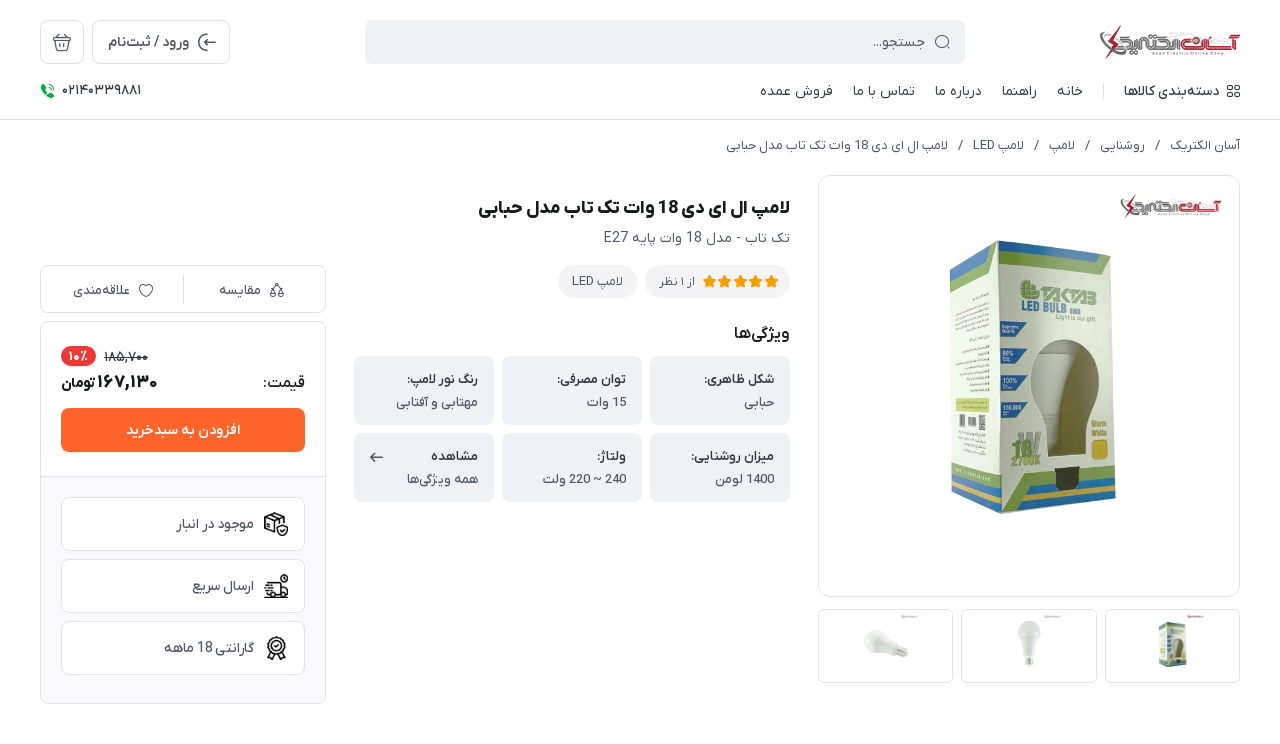

--- FILE ---
content_type: text/html; charset=utf-8
request_url: https://asanelectric.com/%D9%84%D8%A7%D9%85%D9%BE-%D8%A7%D9%84-%D8%A7%DB%8C-%D8%AF%DB%8C-18-%D9%88%D8%A7%D8%AA-%D8%AA%DA%A9-%D8%AA%D8%A7%D8%A8-%D9%85%D8%AF%D9%84-%D8%AD%D8%A8%D8%A7%D8%A8%DB%8C
body_size: 65856
content:
<!DOCTYPE html>
<html dir="rtl" lang="fa" ng-app="siteBuilder.public">

<head>
	<meta charset="UTF-8">
	<meta http-equiv="X-UA-Compatible" content="IE=edge">
	<title>لامپ ال ای دی 18 وات تک تاب مدل حبابی | آسان الکتریک</title>
	<meta name="keywords" content="آسان الکتریک, تک تاب, لامپ لامپ ال ای دی 18 وات تک تاب مدل حبابی, لامپ تک تاب">
	<meta name="description" content="لامپ ال ای دی 18 وات تک تاب مدل حبابی محصولی با کیفیت بالا و برندی جدید جهت روشنایی محیط های مختلف با پایه E27 است">
	<meta property="og:title" content="لامپ ال ای دی 18 وات تک تاب مدل حبابی">
	<meta property="og:description" content="لامپ ال ای دی 18 وات تک تاب مدل حبابی محصولی با کیفیت بالا و برندی جدید جهت روشنایی محیط های مختلف با پایه E27 است">
	<meta property="og:url" content="https://asanelectric.com/%D9%84%D8%A7%D9%85%D9%BE-%D8%A7%D9%84-%D8%A7%DB%8C-%D8%AF%DB%8C-18-%D9%88%D8%A7%D8%AA-%D8%AA%DA%A9-%D8%AA%D8%A7%D8%A8-%D9%85%D8%AF%D9%84-%D8%AD%D8%A8%D8%A7%D8%A8%DB%8C">
	<meta property="og:site_name" content="آسان الکتریک">
	<meta property="og:image" content='/uploads/products/4516ee.jpg?m=crop&w=200&h=200&q=veryhigh'>
	<meta name="twitter:url" content="https://asanelectric.com/%D9%84%D8%A7%D9%85%D9%BE-%D8%A7%D9%84-%D8%A7%DB%8C-%D8%AF%DB%8C-18-%D9%88%D8%A7%D8%AA-%D8%AA%DA%A9-%D8%AA%D8%A7%D8%A8-%D9%85%D8%AF%D9%84-%D8%AD%D8%A8%D8%A7%D8%A8%DB%8C">
	<meta name="twitter:title" content="لامپ ال ای دی 18 وات تک تاب مدل حبابی | آسان الکتریک">
	<meta name="twitter:description" content="لامپ ال ای دی 18 وات تک تاب مدل حبابی محصولی با کیفیت بالا و برندی جدید جهت روشنایی محیط های مختلف با پایه E27 است">
	<meta name="viewport" content="width=device-width, initial-scale=1, maximum-scale=1, user-scalable=yes">
	<link rel="stylesheet" href="/site/resources/fonts/css?family=persian">
	<link rel="stylesheet" href="/themes/custom-dcce/assets/theme.css?v=1.01">
	
	<link rel="canonical" href="https://asanelectric.com/%D9%84%D8%A7%D9%85%D9%BE-%D8%A7%D9%84-%D8%A7%DB%8C-%D8%AF%DB%8C-18-%D9%88%D8%A7%D8%AA-%D8%AA%DA%A9-%D8%AA%D8%A7%D8%A8-%D9%85%D8%AF%D9%84-%D8%AD%D8%A8%D8%A7%D8%A8%DB%8C">
	<meta name="msvalidate.01" content="09FF10CE552662BBB9B53B55D72F661A" />

<meta name="google-site-verification" content="FahuSNksZy1WG7NULE9OUL-pWg_KBbnzxQVktPrP6i4" />


<!---start GOFTINO code--->
<script type="text/javascript">
  !function(){var a=window,d=document;function g(){var g=d.createElement("script"),s="https://www.goftino.com/widget/jk2dVp",l=localStorage.getItem("goftino");g.type="text/javascript",g.async=!0,g.src=l?s+"?o="+l:s;d.getElementsByTagName("head")[0].appendChild(g);}"complete"===d.readyState?g():a.attachEvent?a.attachEvent("onload",g):a.addEventListener("load",g,!1);}();
</script>
<!---end GOFTINO code--->

<script> !function (t, e, n) { t.yektanetAnalyticsObject = n, t[n] = t[n] || function () { t[n].q.push(arguments) }, t[n].q = t[n].q || []; var a = new Date, r = a.getFullYear().toString() + "0" + a.getMonth() + "0" + a.getDate() + "0" + a.getHours(), c = e.getElementsByTagName("script")[0], s = e.createElement("script"); s.id = "ua-script-SlsreOUB"; s.dataset.analyticsobject = n; s.async = 1; s.type = "text/javascript"; s.src = "https://cdn.yektanet.com/rg_woebegone/scripts_v3/SlsreOUB/rg.complete.js?v=" + r, c.parentNode.insertBefore(s, c) }(window, document, "yektanet"); </script>
<script>
    !function (t, e, n) {
        t.yektanetAnalyticsObject = n, t[n] = t[n] || function () {
            t[n].q.push(arguments)
        }, t[n].q = t[n].q || [];
        var a = new Date, r = a.getFullYear().toString() + "0" + a.getMonth() + "0" + a.getDate() + "0" + a.getHours(),
            c = e.getElementsByTagName("script")[0], s = e.createElement("script");
        s.id = "ua-script-SlsreOUB"; s.dataset.analyticsobject = n;
        s.async = 1; s.type = "text/javascript";
        s.src = "https://cdn.yektanet.com/rg_woebegone/scripts_v3/SlsreOUB/rg.complete.js?v=" + r, c.parentNode.insertBefore(s, c)
    }(window, document, "yektanet");
</script><script type="text/javascript">yektanet && yektanet('product', 'detail', { title: 'لامپ ال ای دی 18 وات تک تاب مدل حبابی', sku: '162192646', price: 167130, image: 'https://asanelectric.com/uploads/products/4516ee.jpg', isAvailable: true });</script><meta name="generator" content="Portal Site Builder">
</head>

<body class=' ' ng-class="{'no-scroll':no_scroll}">

	
		<!--navigation-->
		<div class="navigation-space"></div>
<div class="navbar bg-white lg:pb-8 fixed inset-x-0 top-0 z-999" role="navigation">
	<div class="container">
		<div class="flex justify-between lg:space-x-16 !space-x-reverse py-12 lg:pt-20 lg:pb-12 items-center flex-wrap">
			<a href="/" class="shrink-0">
				
	<img src="/uploads/logo/ceb4ed.png?m=thumb&h=44&q=high" class="max-h-40 lg:max-h-44 w-auto block" alt="آسان الکتریک">


			</a>
			<button type="button" class="mobile-menu-btn btn btn-white btn-sm btn-icon !text-gray lg:hidden relative group" aria-label="منو">
				<i class="icon-menu text-xl flex items-center justify-center absolute inset-x-0 inset-y-0 opacity-100 scale-100 group-[.active]:opacity-0 group-[.active]:scale-50 transition-all"></i>
				<i class="icon-close text-xs pt-2 flex items-center justify-center absolute inset-x-0 inset-y-0 opacity-0 scale-50 group-[.active]:opacity-100 group-[.active]:scale-100 transition-all"></i>
			</button>
			<form class="navbar-search grow w-full lg:max-w-[600px] relative" action="/site/search" dynamic-search="" autocomplete="off">
				<div class="pt-10 lg:pt-0">
					
						<div class="relative">
	<i class="icon-search text-gray text-normal h-16 w-16 absolute right-15 inset-y-0 my-auto z-2 pointer-events-none transition-all" ng-class="{'scale-0 opacity-0': loading}"></i>
	<i class="before:loading w-16 h-16 text-xs absolute inset-y-0 right-15 my-auto transition-all is-loading z-2 before:border-2 before:border-blue scale-125 opacity-0" ng-class="{'!scale-100 !opacity-100': loading}"></i>
	<input type="text" name="q" class="form-control relative z-1 pr-40" maxlength="100" ng-model="query" ng-model-options="{debounce:500}" ng-focus="searchFocused=true" ng-blur="searchFocused=false" ng-class="{'active': searchFocused||searchMouseover}" placeholder="جستجو...">
</div>
<div class="inset-x-0 top-full mt-10 shadow-dropdown absolute rounded bg-white p-20 z-999" ng-mouseover="searchMouseover=true" ng-mouseleave="searchMouseover=false" ng-class="{'hidden': !items.length || (!searchFocused&&!searchMouseover)}" auto-show="">
	<a ng-href="{{item.url}}" class="flex items-center border-b pb-16 mb-16 last:border-none last:pb-0 last:mb-0" ng-repeat="item in items">
		<img ng-src="{{item.image}}?m=crop&w=48&h=48&q=high" class="rounded ml-12" ng-show="item.image">
		<img src="/site/resources/images/empty.jpg?m=crop&w=48&h=48&q=high" class="rounded ml-12" ng-show="!item.image">
		<div class=" pt-2">
			<span class="text-xs text-dark font-medium leading-xs block" ng-bind="item.title"></span>
		</div>
	</a>
</div>
					
				</div>
			</form>
			<ul class="hidden lg:flex space-x-8 flex-row-reverse">
				
					<li>
						<div class="relative" cart="">
							<a href="/site/cart" class="btn btn-icon btn-white icon-bag text-xl" data-drawer="#cart-drawer" aria-label="سبد خرید"></a>
							<span class="absolute -right-4 -top-4 bg-primary text-white text-[11px] leading-1 pt-4 pb-1 font-semibold rounded-xs min-w-16 text-center px-4 fa-numbers" auto-show="" ng-show="model.quantity > 0" ng-bind="model.quantity || 0"></span>
						</div>
					</li>
				
				<li>
					
						<a href="/site/signin" class="btn btn-white flex items-center py-10">
							<i class="icon-login text-2xl ml-7 -mr-4"></i>
							<span class="pt-2">ورود / ثبت‌نام</span>
						</a>
					
					
				</li>
			</ul>

		</div>
		<div class="navbar-content hidden lg:block">
			<nav class="flex leading-[22px] pb-6 pt-1 items-center">
				
					<div class="megamenu-holder relative before:w-[880px] before:top-full before:absolute before:hidden before:h-14 hover:before:block before:right-0">
						<div class="flex items-center py-2 text-dark megamenu-btn cursor-pointer">
							<i class="icon-category ml-7"></i>
							<span class="pt-2 font-medium">دسته‌بندی کالاها</span>
						</div>
						<div class="megamenu absolute top-full mt-14 border-t rounded-b right-0 bg-white w-[900px] min-h-[400px] max-h-[60vh] z-999 overflow-hidden">
							<div class="flex grow overflow-hidden">
								<ul class="megamenu-items bg-light w-[220px] shrink-0 overflow-y-auto overflow-x-hidden pt-8 pb-12">
									
										<li>
											<a href="/%D8%B1%D9%88%D8%B4%D9%86%D8%A7%DB%8C%DB%8C" class="megamenu-item">
												روشنایی
											</a>
										</li>
									
										<li>
											<a href="/%D8%B3%DB%8C%D9%85-%D9%88-%DA%A9%D8%A7%D8%A8%D9%84" class="megamenu-item">
												سیم و کابل
											</a>
										</li>
									
										<li>
											<a href="/%D9%84%D9%88%D8%A7%D8%B2%D9%85-%D8%A8%D8%B1%D9%82%DB%8C" class="megamenu-item">
												لوازم برقی
											</a>
										</li>
									
										<li>
											<a href="/%D8%A7%D8%A8%D8%B2%D8%A7%D8%B1-%D8%A2%D9%84%D8%A7%D8%AA" class="megamenu-item">
												ابزار آلات
											</a>
										</li>
									
										<li>
											<a href="/%D8%AA%D9%87%D9%88%DB%8C%D9%87-%D8%B3%D8%B1%D9%85%D8%A7%DB%8C%D8%B4-%D9%88-%DA%AF%D8%B1%D9%85%D8%A7%DB%8C%D8%B4" class="megamenu-item">
												تهویه، سرمایش و گرمایش
											</a>
										</li>
									
								</ul>
								<div class="relative grow">
									
										<div class="megamenu-content">
											
												
													<div>
														<a href="/%D8%B1%D9%88%D8%B4%D9%86%D8%A7%DB%8C%DB%8C/%D9%84%D8%A7%D9%85%D9%BE" class="block text-dark text-xs font-semibold" target="_self">
															لامپ
														</a>
														
															<ul class="space-y-3 text-2xs text-dark mt-8">
																
																	<li>
																		<a href="/%D8%B1%D9%88%D8%B4%D9%86%D8%A7%DB%8C%DB%8C/%D9%84%D8%A7%D9%85%D9%BE/%D9%84%D8%A7%D9%85%D9%BE-led" class="block text-gray py-3" target="_self">
																			لامپ LED
																		</a>
																	</li>
																	
																
																	<li>
																		<a href="/%D8%B1%D9%88%D8%B4%D9%86%D8%A7%DB%8C%DB%8C/%D9%84%D8%A7%D9%85%D9%BE/%D9%84%D8%A7%D9%85%D9%BE-%DA%A9%D9%85-%D9%85%D8%B5%D8%B1%D9%81" class="block text-gray py-3" target="_self">
																			لامپ کم مصرف
																		</a>
																	</li>
																	
																
																	<li>
																		<a href="/%D8%B1%D9%88%D8%B4%D9%86%D8%A7%DB%8C%DB%8C/%D9%84%D8%A7%D9%85%D9%BE/%D9%84%D8%A7%D9%85%D9%BE-hid-%D9%88-%D8%B1%D8%B4%D8%AA%D9%87-%D8%A7%DB%8C" class="block text-gray py-3" target="_self">
																			لامپ HID و رشته ای
																		</a>
																	</li>
																	
																
																	<li>
																		<a href="/%D8%B1%D9%88%D8%B4%D9%86%D8%A7%DB%8C%DB%8C/%D9%84%D8%A7%D9%85%D9%BE/%D9%84%D8%A7%D9%85%D9%BE-%D9%87%D8%A7%D9%84%D9%88%DA%98%D9%86" class="block text-gray py-3" target="_self">
																			لامپ هالوژن
																		</a>
																	</li>
																	
																
																	<li>
																		<a href="/%D8%B1%D9%88%D8%B4%D9%86%D8%A7%DB%8C%DB%8C/%D9%84%D8%A7%D9%85%D9%BE/%D9%84%D8%A7%D9%85%D9%BE-%D8%AD%D8%A8%D8%A7%D8%A8%DB%8C" class="block text-gray py-3" target="_self">
																			لامپ حبابی
																		</a>
																	</li>
																	
																
																	<li>
																		<a href="/%D8%B1%D9%88%D8%B4%D9%86%D8%A7%DB%8C%DB%8C/%D9%84%D8%A7%D9%85%D9%BE/%D9%84%D8%A7%D9%85%D9%BE-%D8%B4%D9%85%D8%B9%DB%8C" class="block text-gray py-3" target="_self">
																			لامپ شمعی و اشکی
																		</a>
																	</li>
																	
																
																	<li>
																		<a href="/%D8%B1%D9%88%D8%B4%D9%86%D8%A7%DB%8C%DB%8C/%D9%84%D8%A7%D9%85%D9%BE/%D9%84%D8%A7%D9%85%D9%BE-%D9%81%DB%8C%D9%84%D8%A7%D9%85%D9%86%D8%AA%DB%8C" class="block text-gray py-3" target="_self">
																			لامپ فیلامنتی
																		</a>
																	</li>
																	
																
																	<li>
																		<a href="/%D8%B1%D9%88%D8%B4%D9%86%D8%A7%DB%8C%DB%8C/%D9%84%D8%A7%D9%85%D9%BE/%D9%84%D8%A7%D9%85%D9%BE-%D9%85%D9%87%D8%AA%D8%A7%D8%A8%DB%8C-%D9%88-fpl" class="block text-gray py-3" target="_self">
																			لامپ مهتابی و FPL
																		</a>
																	</li>
																	
																
																	<li>
																		<a href="/%D8%B1%D9%88%D8%B4%D9%86%D8%A7%DB%8C%DB%8C/%D9%84%D8%A7%D9%85%D9%BE/%D9%84%D8%A7%D9%85%D9%BE-%D8%A7%D8%AF%DB%8C%D8%B3%D9%88%D9%86%DB%8C" class="block text-gray py-3" target="_self">
																			لامپ ادیسونی
																		</a>
																	</li>
																	
																
																	<li>
																		<a href="/%D8%B1%D9%88%D8%B4%D9%86%D8%A7%DB%8C%DB%8C/%D9%84%D8%A7%D9%85%D9%BE/%D8%A8%D9%84%DA%A9-%D9%84%D8%A7%DB%8C%D8%AA" class="block text-gray py-3" target="_self">
																			بلک لایت
																		</a>
																	</li>
																	
																
																	<li>
																		<a href="/%D8%B1%D9%88%D8%B4%D9%86%D8%A7%DB%8C%DB%8C/%D9%84%D8%A7%D9%85%D9%BE/%D9%84%D8%A7%D9%85%D9%BE-%D9%87%D9%88%D8%B4%D9%85%D9%86%D8%AF" class="block text-gray py-3" target="_self">
																			لامپ هوشمند
																		</a>
																	</li>
																	
																
																	<li>
																		<a href="/%D8%B1%D9%88%D8%B4%D9%86%D8%A7%DB%8C%DB%8C/%D9%84%D8%A7%D9%85%D9%BE/%D9%84%D8%A7%D9%85%D9%BE-%D8%B1%D8%B4%D8%AF-%DA%AF%DB%8C%D8%A7%D9%87" class="block text-gray py-3" target="_self">
																			لامپ رشد گیاه
																		</a>
																	</li>
																	
																
																	<li>
																		<a href="/%D8%B1%D9%88%D8%B4%D9%86%D8%A7%DB%8C%DB%8C/%D9%84%D8%A7%D9%85%D9%BE/%D9%84%D8%A7%D9%85%D9%BE-%D8%B3%D9%88%D8%B2%D9%86%DB%8C" class="block text-gray py-3" target="_self">
																			لامپ سوزنی
																		</a>
																	</li>
																	
																
															</ul>
														
													</div>
												
													<div>
														<a href="/%D8%B1%D9%88%D8%B4%D9%86%D8%A7%DB%8C%DB%8C/%DA%A9%D9%84%DB%8C%D8%AF-%D9%88-%D9%BE%D8%B1%DB%8C%D8%B2" class="block text-dark text-xs font-semibold" target="_self">
															کلید و پریز
														</a>
														
															<ul class="space-y-3 text-2xs text-dark mt-8">
																
																	<li>
																		<a href="/%D8%B1%D9%88%D8%B4%D9%86%D8%A7%DB%8C%DB%8C/%DA%A9%D9%84%DB%8C%D8%AF-%D9%88-%D9%BE%D8%B1%DB%8C%D8%B2/%D8%B1%D9%88%DA%A9%D8%A7%D8%B1" class="block text-gray py-3" target="_self">
																			روکار
																		</a>
																	</li>
																	
																
																	<li>
																		<a href="/%D8%B1%D9%88%D8%B4%D9%86%D8%A7%DB%8C%DB%8C/%DA%A9%D9%84%DB%8C%D8%AF-%D9%88-%D9%BE%D8%B1%DB%8C%D8%B2/%D8%AA%D9%88%DA%A9%D8%A7%D8%B1" class="block text-gray py-3" target="_self">
																			توکار
																		</a>
																	</li>
																	
																
																	<li>
																		<a href="/%D8%B1%D9%88%D8%B4%D9%86%D8%A7%DB%8C%DB%8C/%DA%A9%D9%84%DB%8C%D8%AF-%D9%88-%D9%BE%D8%B1%DB%8C%D8%B2/%D9%84%D9%85%D8%B3%DB%8C" class="block text-gray py-3" target="_self">
																			لمسی
																		</a>
																	</li>
																	
																
																	<li>
																		<a href="/%D8%B1%D9%88%D8%B4%D9%86%D8%A7%DB%8C%DB%8C/%DA%A9%D9%84%DB%8C%D8%AF-%D9%88-%D9%BE%D8%B1%DB%8C%D8%B2/%D9%85%DB%8C%D9%86%DB%8C%D8%AA%D8%A7%D8%AA%D9%88%D8%B1%DB%8C" class="block text-gray py-3" target="_self">
																			مینیاتوری
																		</a>
																	</li>
																	
																
															</ul>
														
													</div>
												
													<div>
														<a href="/%D8%B1%D9%88%D8%B4%D9%86%D8%A7%DB%8C%DB%8C/%DA%86%D8%B1%D8%A7%D8%BA" class="block text-dark text-xs font-semibold" target="_self">
															چراغ
														</a>
														
															<ul class="space-y-3 text-2xs text-dark mt-8">
																
																	<li>
																		<a href="/%D8%B1%D9%88%D8%B4%D9%86%D8%A7%DB%8C%DB%8C/%DA%86%D8%B1%D8%A7%D8%BA/%D9%BE%D9%86%D9%84-%D9%87%D8%A7%D9%84%D9%88%DA%98%D9%86-%D9%88-%D8%B1%DB%8C%D8%B3%D9%87" class="block text-gray py-3" target="_self">
																			پنل هالوژن
																		</a>
																	</li>
																	
																
																	<li>
																		<a href="/%D8%B1%D9%88%D8%B4%D9%86%D8%A7%DB%8C%DB%8C/%DA%86%D8%B1%D8%A7%D8%BA/%DA%86%D8%B1%D8%A7%D8%BA-%D9%82%D9%88%D9%87-%D9%88-%D8%A7%D8%B6%D8%B7%D8%B1%D8%A7%D8%B1%DB%8C" class="block text-gray py-3" target="_self">
																			چراغ قوه و اضطراری
																		</a>
																	</li>
																	
																
																	<li>
																		<a href="/%D8%B1%D9%88%D8%B4%D9%86%D8%A7%DB%8C%DB%8C/%DA%86%D8%B1%D8%A7%D8%BA/%D8%B1%DB%8C%D8%B3%D9%87" class="block text-gray py-3" target="_self">
																			ریسه
																		</a>
																	</li>
																	
																
																	<li>
																		<a href="/%D8%B1%D9%88%D8%B4%D9%86%D8%A7%DB%8C%DB%8C/%DA%86%D8%B1%D8%A7%D8%BA/%D9%85%D9%87%D8%AA%D8%A7%D8%A8%DB%8C-%DA%86%D8%B1%D8%A7%D8%BA-%D9%88-%D8%AD%D8%A8%D8%A7%D8%A8" class="block text-gray py-3" target="_self">
																			مهتابی
																		</a>
																	</li>
																	
																
																	<li>
																		<a href="/%D8%B1%D9%88%D8%B4%D9%86%D8%A7%DB%8C%DB%8C/%DA%86%D8%B1%D8%A7%D8%BA/%DA%86%D8%B1%D8%A7%D8%BA-%D8%AE%D9%88%D8%A7%D8%A8" class="block text-gray py-3" target="_self">
																			چراغ خواب
																		</a>
																	</li>
																	
																
																	<li>
																		<a href="/%D8%B1%D9%88%D8%B4%D9%86%D8%A7%DB%8C%DB%8C/%DA%86%D8%B1%D8%A7%D8%BA/%DA%86%D8%B1%D8%A7%D8%BA-%D8%AF%DB%8C%D9%88%D8%A7%D8%B1%DB%8C" class="block text-gray py-3" target="_self">
																			چراغ دیواری و دکوراتیو
																		</a>
																	</li>
																	
																
																	<li>
																		<a href="/%D8%B1%D9%88%D8%B4%D9%86%D8%A7%DB%8C%DB%8C/%DA%86%D8%B1%D8%A7%D8%BA/%DA%86%D8%B1%D8%A7%D8%BA-%D8%B3%D9%82%D9%81%DB%8C" class="block text-gray py-3" target="_self">
																			چراغ سقفی
																		</a>
																	</li>
																	
																
																	<li>
																		<a href="/%D8%B1%D9%88%D8%B4%D9%86%D8%A7%DB%8C%DB%8C/%DA%86%D8%B1%D8%A7%D8%BA/%DA%86%D8%B1%D8%A7%D8%BA-%D9%87%D8%A7%DB%8C-%D8%B3%D9%86%D8%B3%D9%88%D8%B1%D8%AF%D8%A7%D8%B1" class="block text-gray py-3" target="_self">
																			چراغ های سنسوردار
																		</a>
																	</li>
																	
																
																	<li>
																		<a href="/%D8%B1%D9%88%D8%B4%D9%86%D8%A7%DB%8C%DB%8C/%DA%86%D8%B1%D8%A7%D8%BA/%DA%86%D8%B1%D8%A7%D8%BA-%D8%AD%DB%8C%D8%A7%D8%B7%DB%8C-%D9%88-%D9%BE%D8%A7%D8%B1%DA%A9%DB%8C" class="block text-gray py-3" target="_self">
																			چراغ حیاطی و پارکی
																		</a>
																	</li>
																	
																
																	<li>
																		<a href="/%D8%B1%D9%88%D8%B4%D9%86%D8%A7%DB%8C%DB%8C/%DA%86%D8%B1%D8%A7%D8%BA/%DA%86%D8%B1%D8%A7%D8%BA-%D8%A2%D9%88%DB%8C%D8%B2" class="block text-gray py-3" target="_self">
																			چراغ آویز
																		</a>
																	</li>
																	
																
																	<li>
																		<a href="/%D8%B1%D9%88%D8%B4%D9%86%D8%A7%DB%8C%DB%8C/%DA%86%D8%B1%D8%A7%D8%BA/%D9%84%D9%88%D8%B3%D8%AA%D8%B1" class="block text-gray py-3" target="_self">
																			لوستر
																		</a>
																	</li>
																	
																
																	<li>
																		<a href="/%D8%B1%D9%88%D8%B4%D9%86%D8%A7%DB%8C%DB%8C/%DA%86%D8%B1%D8%A7%D8%BA/%DA%86%D8%B1%D8%A7%D8%BA-%D8%AE%D9%88%D8%B1%D8%B4%DB%8C%D8%AF%DB%8C" class="block text-gray py-3" target="_self">
																			چراغ خورشیدی
																		</a>
																	</li>
																	
																
																	<li>
																		<a href="/%D8%B1%D9%88%D8%B4%D9%86%D8%A7%DB%8C%DB%8C/%DA%86%D8%B1%D8%A7%D8%BA/%DA%86%D8%B1%D8%A7%D8%BA-%D8%B1%DB%8C%D9%84%DB%8C" class="block text-gray py-3" target="_self">
																			چراغ ریلی
																		</a>
																	</li>
																	
																
																	<li>
																		<a href="/%D8%B1%D9%88%D8%B4%D9%86%D8%A7%DB%8C%DB%8C/%DA%86%D8%B1%D8%A7%D8%BA/%DA%86%D8%B1%D8%A7%D8%BA-%D8%B3%DB%8C%DA%AF%D9%86%D8%A7%D9%84" class="block text-gray py-3" target="_self">
																			چراغ سیگنال
																		</a>
																	</li>
																	
																
																	<li>
																		<a href="/%D8%B1%D9%88%D8%B4%D9%86%D8%A7%DB%8C%DB%8C/%DA%86%D8%B1%D8%A7%D8%BA/%DA%86%D8%B1%D8%A7%D8%BA-%D8%B2%DB%8C%D8%B1-%DA%A9%D8%A7%D8%A8%DB%8C%D9%86%D8%AA%DB%8C" class="block text-gray py-3" target="_self">
																			چراغ زیر کابینتی و خطی
																		</a>
																	</li>
																	
																
															</ul>
														
													</div>
												
													<div>
														<a href="/%D8%B1%D9%88%D8%B4%D9%86%D8%A7%DB%8C%DB%8C/%D9%BE%D8%B1%D9%88%DA%98%DA%A9%D8%AA%D9%88%D8%B1" class="block text-dark text-xs font-semibold" target="_self">
															پروژکتور
														</a>
														
															<ul class="space-y-3 text-2xs text-dark mt-8">
																
																	<li>
																		<a href="/%D8%B1%D9%88%D8%B4%D9%86%D8%A7%DB%8C%DB%8C/%D9%BE%D8%B1%D9%88%DA%98%DA%A9%D8%AA%D9%88%D8%B1/%D9%BE%D8%B1%D9%88%DA%98%DA%A9%D8%AA%D9%88%D8%B1-%DA%AF%D8%A7%D8%B2%DB%8C" class="block text-gray py-3" target="_self">
																			پروژکتور گازی
																		</a>
																	</li>
																	
																
																	<li>
																		<a href="/%D8%B1%D9%88%D8%B4%D9%86%D8%A7%DB%8C%DB%8C/%D9%BE%D8%B1%D9%88%DA%98%DA%A9%D8%AA%D9%88%D8%B1/%D9%BE%D8%B1%D9%88%DA%98%DA%A9%D8%AA%D9%88%D8%B1-led" class="block text-gray py-3" target="_self">
																			پروژکتور LED
																		</a>
																	</li>
																	
																
																	<li>
																		<a href="/%D8%B1%D9%88%D8%B4%D9%86%D8%A7%DB%8C%DB%8C/%D9%BE%D8%B1%D9%88%DA%98%DA%A9%D8%AA%D9%88%D8%B1/%D9%BE%D8%B1%D9%88%DA%98%DA%A9%D8%AA%D9%88%D8%B1-%DA%A9%D9%85-%D9%85%D8%B5%D8%B1%D9%81" class="block text-gray py-3" target="_self">
																			پروژکتور کم مصرف
																		</a>
																	</li>
																	
																
																	<li>
																		<a href="/%D8%B1%D9%88%D8%B4%D9%86%D8%A7%DB%8C%DB%8C/%D9%BE%D8%B1%D9%88%DA%98%DA%A9%D8%AA%D9%88%D8%B1/%D9%BE%D8%B1%D9%88%DA%98%DA%A9%D8%AA%D9%88%D8%B1-cob" class="block text-gray py-3" target="_self">
																			پروژکتور COB
																		</a>
																	</li>
																	
																
																	<li>
																		<a href="/%D8%B1%D9%88%D8%B4%D9%86%D8%A7%DB%8C%DB%8C/%D9%BE%D8%B1%D9%88%DA%98%DA%A9%D8%AA%D9%88%D8%B1/%D9%BE%D8%B1%D9%88%DA%98%DA%A9%D8%AA%D9%88%D8%B1-smd" class="block text-gray py-3" target="_self">
																			پروژکتور SMD
																		</a>
																	</li>
																	
																
																	<li>
																		<a href="/%D8%B1%D9%88%D8%B4%D9%86%D8%A7%DB%8C%DB%8C/%D9%BE%D8%B1%D9%88%DA%98%DA%A9%D8%AA%D9%88%D8%B1/%D9%BE%D8%B1%D9%88%DA%98%DA%A9%D8%AA%D9%88%D8%B1-%D8%A8%D9%84%DA%A9-%D9%84%D8%A7%DB%8C%D8%AA" class="block text-gray py-3" target="_self">
																			پروژکتور بلک لایت و جت لایت
																		</a>
																	</li>
																	
																
																	<li>
																		<a href="/%D8%B1%D9%88%D8%B4%D9%86%D8%A7%DB%8C%DB%8C/%D9%BE%D8%B1%D9%88%DA%98%DA%A9%D8%AA%D9%88%D8%B1/%D9%BE%D8%B1%D9%88%DA%98%DA%A9%D8%AA%D9%88%D8%B1-%D8%AE%D8%B7%DB%8C" class="block text-gray py-3" target="_self">
																			پروژکتور خطی و وال واشر
																		</a>
																	</li>
																	
																
															</ul>
														
													</div>
												
													<div>
														<a href="/%D8%B1%D9%88%D8%B4%D9%86%D8%A7%DB%8C%DB%8C/%D9%84%D9%88%D8%A7%D8%B2%D9%85-%D8%B1%D9%88%D8%B4%D9%86%D8%A7%DB%8C%DB%8C" class="block text-dark text-xs font-semibold" target="_self">
															لوازم روشنایی
														</a>
														
															<ul class="space-y-3 text-2xs text-dark mt-8">
																
																	<li>
																		<a href="/%D8%B1%D9%88%D8%B4%D9%86%D8%A7%DB%8C%DB%8C/%D9%84%D9%88%D8%A7%D8%B2%D9%85-%D8%B1%D9%88%D8%B4%D9%86%D8%A7%DB%8C%DB%8C/%D8%B3%D8%B1%D9%BE%DB%8C%DA%86" class="block text-gray py-3" target="_self">
																			سرپیچ
																		</a>
																	</li>
																	
																
																	<li>
																		<a href="/%D8%B1%D9%88%D8%B4%D9%86%D8%A7%DB%8C%DB%8C/%D9%84%D9%88%D8%A7%D8%B2%D9%85-%D8%B1%D9%88%D8%B4%D9%86%D8%A7%DB%8C%DB%8C/%D8%A7%D8%B3%D8%AA%D8%A7%D8%B1%D8%AA" class="block text-gray py-3" target="_self">
																			استارت
																		</a>
																	</li>
																	
																
																	<li>
																		<a href="/%D8%B1%D9%88%D8%B4%D9%86%D8%A7%DB%8C%DB%8C/%D9%84%D9%88%D8%A7%D8%B2%D9%85-%D8%B1%D9%88%D8%B4%D9%86%D8%A7%DB%8C%DB%8C/%D8%B3%D9%86%D8%B3%D9%88%D8%B1%DB%8C-%D8%AF%DB%8C%D9%88%D8%A7%D8%B1%DB%8C-%D9%88-%D8%B3%D9%82%D9%81%DB%8C" class="block text-gray py-3" target="_self">
																			سنسور دیواری و سقفی
																		</a>
																	</li>
																	
																
																	<li>
																		<a href="/%D8%B1%D9%88%D8%B4%D9%86%D8%A7%DB%8C%DB%8C/%D9%84%D9%88%D8%A7%D8%B2%D9%85-%D8%B1%D9%88%D8%B4%D9%86%D8%A7%DB%8C%DB%8C/%D8%AA%D8%B1%D8%A7%D9%86%D8%B3" class="block text-gray py-3" target="_self">
																			ترانس
																		</a>
																	</li>
																	
																
																	<li>
																		<a href="/%D8%B1%D9%88%D8%B4%D9%86%D8%A7%DB%8C%DB%8C/%D9%84%D9%88%D8%A7%D8%B2%D9%85-%D8%B1%D9%88%D8%B4%D9%86%D8%A7%DB%8C%DB%8C/%DA%A9%D9%86%D8%AA%D8%B1%D9%84-%DA%A9%D9%86%D9%86%D8%AF%D9%87-%D8%B1%DB%8C%D8%B3%D9%87" class="block text-gray py-3" target="_self">
																			کنترل کننده ریسه
																		</a>
																	</li>
																	
																
																	<li>
																		<a href="/%D8%B1%D9%88%D8%B4%D9%86%D8%A7%DB%8C%DB%8C/%D9%84%D9%88%D8%A7%D8%B2%D9%85-%D8%B1%D9%88%D8%B4%D9%86%D8%A7%DB%8C%DB%8C/%D9%81%D8%AA%D9%88%D8%B3%D9%84" class="block text-gray py-3" target="_self">
																			فتوسل
																		</a>
																	</li>
																	
																
																	<li>
																		<a href="/%D8%B1%D9%88%D8%B4%D9%86%D8%A7%DB%8C%DB%8C/%D9%84%D9%88%D8%A7%D8%B2%D9%85-%D8%B1%D9%88%D8%B4%D9%86%D8%A7%DB%8C%DB%8C/%D8%A7%D9%86%D9%88%D8%A7%D8%B9-%D8%B3%D9%88%DA%A9%D8%AA" class="block text-gray py-3" target="_self">
																			انواع سوکت
																		</a>
																	</li>
																	
																
																	<li>
																		<a href="/%D8%B1%D9%88%D8%B4%D9%86%D8%A7%DB%8C%DB%8C/%D9%84%D9%88%D8%A7%D8%B2%D9%85-%D8%B1%D9%88%D8%B4%D9%86%D8%A7%DB%8C%DB%8C/%D8%AA%D8%B1%D9%85%DB%8C%D9%86%D8%A7%D9%84" class="block text-gray py-3" target="_self">
																			ترمینال
																		</a>
																	</li>
																	
																
															</ul>
														
													</div>
												
											
										</div>
									
										<div class="megamenu-content">
											
												
													<div>
														<a href="/%D8%B3%DB%8C%D9%85-%D9%88-%DA%A9%D8%A7%D8%A8%D9%84/%DA%A9%D8%A7%D8%A8%D9%84" class="block text-dark text-xs font-semibold" target="_self">
															کابل
														</a>
														
															<ul class="space-y-3 text-2xs text-dark mt-8">
																
																	<li>
																		<a href="/%D8%B3%DB%8C%D9%85-%D9%88-%DA%A9%D8%A7%D8%A8%D9%84/%DA%A9%D8%A7%D8%A8%D9%84/%DA%A9%D8%A7%D8%A8%D9%84-%D8%A7%D9%81%D8%B4%D8%A7%D9%86" class="block text-gray py-3" target="_self">
																			کابل افشان
																		</a>
																	</li>
																	
																
																	<li>
																		<a href="/%D8%B3%DB%8C%D9%85-%D9%88-%DA%A9%D8%A7%D8%A8%D9%84/%DA%A9%D8%A7%D8%A8%D9%84/%DA%A9%D8%A7%D8%A8%D9%84-%D8%B2%D9%88%D8%AC%DB%8C-%D9%88-%D8%AA%D9%84%D9%81%D9%86" class="block text-gray py-3" target="_self">
																			کابل زوجی و تلفن
																		</a>
																	</li>
																	
																
																	<li>
																		<a href="/%D8%B3%DB%8C%D9%85-%D9%88-%DA%A9%D8%A7%D8%A8%D9%84/%DA%A9%D8%A7%D8%A8%D9%84/%DA%A9%D8%A7%D8%A8%D9%84-%D9%85%D9%81%D8%AA%D9%88%D9%84%DB%8C" class="block text-gray py-3" target="_self">
																			کابل مفتولی
																		</a>
																	</li>
																	
																
																	<li>
																		<a href="/%D8%B3%DB%8C%D9%85-%D9%88-%DA%A9%D8%A7%D8%A8%D9%84/%DA%A9%D8%A7%D8%A8%D9%84/%DA%A9%D8%A7%D8%A8%D9%84-%D8%A2%D9%84%D9%88%D9%85%DB%8C%D9%86%DB%8C%D9%88%D9%85" class="block text-gray py-3" target="_self">
																			کابل آلومینیوم
																		</a>
																	</li>
																	
																
																	<li>
																		<a href="/%D8%B3%DB%8C%D9%85-%D9%88-%DA%A9%D8%A7%D8%A8%D9%84/%DA%A9%D8%A7%D8%A8%D9%84/%DA%A9%D8%A7%D8%A8%D9%84-%D8%A2%D9%86%D8%AA%D9%86-%D9%88-%D8%AF%D9%88%D8%B1%D8%A8%DB%8C%D9%86" class="block text-gray py-3" target="_self">
																			کابل آنتن و دوربین
																		</a>
																	</li>
																	
																
																	<li>
																		<a href="/%D8%B3%DB%8C%D9%85-%D9%88-%DA%A9%D8%A7%D8%A8%D9%84/%DA%A9%D8%A7%D8%A8%D9%84/%DA%A9%D8%A7%D8%A8%D9%84-%DA%A9%D9%88%D9%84%D8%B1%DB%8C" class="block text-gray py-3" target="_self">
																			کابل کولری
																		</a>
																	</li>
																	
																
																	<li>
																		<a href="/%D8%B3%DB%8C%D9%85-%D9%88-%DA%A9%D8%A7%D8%A8%D9%84/%DA%A9%D8%A7%D8%A8%D9%84/%DA%A9%D8%A7%D8%A8%D9%84-%D8%AA%D8%AE%D8%AA-%D8%A7%D9%81%D8%B4%D8%A7%D9%86" class="block text-gray py-3" target="_self">
																			کابل تخت افشان
																		</a>
																	</li>
																	
																
																	<li>
																		<a href="/%D8%B3%DB%8C%D9%85-%D9%88-%DA%A9%D8%A7%D8%A8%D9%84/%DA%A9%D8%A7%D8%A8%D9%84/%DA%A9%D8%A7%D8%A8%D9%84-%D9%81%D8%B1%D9%85%D8%A7%D9%86" class="block text-gray py-3" target="_self">
																			کابل فرمان
																		</a>
																	</li>
																	
																
																	<li>
																		<a href="/%D8%B3%DB%8C%D9%85-%D9%88-%DA%A9%D8%A7%D8%A8%D9%84/%DA%A9%D8%A7%D8%A8%D9%84/%DA%A9%D8%A7%D8%A8%D9%84-%D8%B4%DB%8C%D9%84%D8%AF%D8%AF%D8%A7%D8%B1" class="block text-gray py-3" target="_self">
																			کابل شیلددار
																		</a>
																	</li>
																	
																
															</ul>
														
													</div>
												
													<div>
														<a href="/%D8%B3%DB%8C%D9%85-%D9%88-%DA%A9%D8%A7%D8%A8%D9%84/%D8%B3%DB%8C%D9%85" class="block text-dark text-xs font-semibold" target="_self">
															سیم
														</a>
														
															<ul class="space-y-3 text-2xs text-dark mt-8">
																
																	<li>
																		<a href="/%D8%B3%DB%8C%D9%85-%D9%88-%DA%A9%D8%A7%D8%A8%D9%84/%D8%B3%DB%8C%D9%85/%D8%B3%DB%8C%D9%85-%D9%86%D8%A7%DB%8C%D9%84%D9%88%D9%86" class="block text-gray py-3" target="_self">
																			سیم نایلون
																		</a>
																	</li>
																	
																
																	<li>
																		<a href="/%D8%B3%DB%8C%D9%85-%D9%88-%DA%A9%D8%A7%D8%A8%D9%84/%D8%B3%DB%8C%D9%85/%D8%B3%DB%8C%D9%85-%D8%A7%D9%81%D8%B4%D8%A7%D9%86" class="block text-gray py-3" target="_self">
																			سیم افشان
																		</a>
																	</li>
																	
																
																	<li>
																		<a href="/%D8%B3%DB%8C%D9%85-%D9%88-%DA%A9%D8%A7%D8%A8%D9%84/%D8%B3%DB%8C%D9%85/%D8%B3%DB%8C%D9%85-%D8%A7%D8%B1%D8%AA" class="block text-gray py-3" target="_self">
																			سیم ارت
																		</a>
																	</li>
																	
																
																	<li>
																		<a href="/%D8%B3%DB%8C%D9%85-%D9%88-%DA%A9%D8%A7%D8%A8%D9%84/%D8%B3%DB%8C%D9%85/%D8%B3%DB%8C%D9%85-%D9%85%D9%81%D8%AA%D9%88%D9%84" class="block text-gray py-3" target="_self">
																			سیم مفتول
																		</a>
																	</li>
																	
																
																	<li>
																		<a href="/%D8%B3%DB%8C%D9%85-%D9%88-%DA%A9%D8%A7%D8%A8%D9%84/%D8%B3%DB%8C%D9%85/%D8%B3%DB%8C%D9%85-%D8%B3%D9%88%D8%B3%D9%85%D8%A7%D8%B1%DB%8C" class="block text-gray py-3" target="_self">
																			سیم سوسماری
																		</a>
																	</li>
																	
																
																	<li>
																		<a href="/%D8%B3%DB%8C%D9%85-%D9%88-%DA%A9%D8%A7%D8%A8%D9%84/%D8%B3%DB%8C%D9%85/%D8%A7%D9%86%D9%88%D8%A7%D8%B9-%D8%B3%DB%8C%D9%85-%D8%B1%D8%A7%D8%A8%D8%B7" class="block text-gray py-3" target="_self">
																			انواع سیم رابط
																		</a>
																	</li>
																	
																
															</ul>
														
													</div>
												
													<div>
														<a href="/%D8%B3%DB%8C%D9%85-%D9%88-%DA%A9%D8%A7%D8%A8%D9%84/%DA%A9%D8%A7%D8%A8%D9%84-%D8%B4%D8%A8%DA%A9%D9%87" class="block text-dark text-xs font-semibold" target="_self">
															کابل شبکه
														</a>
														
															<ul class="space-y-3 text-2xs text-dark mt-8">
																
																	<li>
																		<a href="/%D8%B3%DB%8C%D9%85-%D9%88-%DA%A9%D8%A7%D8%A8%D9%84/%DA%A9%D8%A7%D8%A8%D9%84-%D8%B4%D8%A8%DA%A9%D9%87/%DA%A9%D8%A7%D8%A8%D9%84-%D8%B4%D8%A8%DA%A9%D9%87-cat5" class="block text-gray py-3" target="_self">
																			کابل شبکه CAT5
																		</a>
																	</li>
																	
																
																	<li>
																		<a href="/%D8%B3%DB%8C%D9%85-%D9%88-%DA%A9%D8%A7%D8%A8%D9%84/%DA%A9%D8%A7%D8%A8%D9%84-%D8%B4%D8%A8%DA%A9%D9%87/%DA%A9%D8%A7%D8%A8%D9%84-%D8%B4%D8%A8%DA%A9%D9%87-cat5e" class="block text-gray py-3" target="_self">
																			کابل شبکه CAT5E
																		</a>
																	</li>
																	
																
																	<li>
																		<a href="/%D8%B3%DB%8C%D9%85-%D9%88-%DA%A9%D8%A7%D8%A8%D9%84/%DA%A9%D8%A7%D8%A8%D9%84-%D8%B4%D8%A8%DA%A9%D9%87/%DA%A9%D8%A7%D8%A8%D9%84-%D8%B4%D8%A8%DA%A9%D9%87-cat6" class="block text-gray py-3" target="_self">
																			کابل شبکه CAT6
																		</a>
																	</li>
																	
																
																	<li>
																		<a href="/%D8%B3%DB%8C%D9%85-%D9%88-%DA%A9%D8%A7%D8%A8%D9%84/%DA%A9%D8%A7%D8%A8%D9%84-%D8%B4%D8%A8%DA%A9%D9%87/%DA%A9%D8%A7%D8%A8%D9%84-%D8%B4%D8%A8%DA%A9%D9%87-cat6e" class="block text-gray py-3" target="_self">
																			کابل شبکه CAT6E
																		</a>
																	</li>
																	
																
																	<li>
																		<a href="/%D8%B3%DB%8C%D9%85-%D9%88-%DA%A9%D8%A7%D8%A8%D9%84/%DA%A9%D8%A7%D8%A8%D9%84-%D8%B4%D8%A8%DA%A9%D9%87/%DA%A9%D8%A7%D8%A8%D9%84-%D8%B4%D8%A8%DA%A9%D9%87-cat7" class="block text-gray py-3" target="_self">
																			کابل شبکه CAT7
																		</a>
																	</li>
																	
																
																	<li>
																		<a href="/%D8%B3%DB%8C%D9%85-%D9%88-%DA%A9%D8%A7%D8%A8%D9%84/%DA%A9%D8%A7%D8%A8%D9%84-%D8%B4%D8%A8%DA%A9%D9%87/%D9%BE%DA%86-%DA%A9%D9%88%D8%B1%D8%AF-%D8%B4%D8%A8%DA%A9%D9%87" class="block text-gray py-3" target="_self">
																			پچ کورد شبکه
																		</a>
																	</li>
																	
																
															</ul>
														
													</div>
												
													<div>
														<a href="/%D8%B3%DB%8C%D9%85-%D9%88-%DA%A9%D8%A7%D8%A8%D9%84/%D9%84%D9%88%D8%A7%D8%B2%D9%85-%D8%AC%D8%A7%D9%86%D8%A8%DB%8C-%D8%B3%DB%8C%D9%85-%D9%88-%DA%A9%D8%A7%D8%A8%D9%84" class="block text-dark text-xs font-semibold" target="_self">
															لوازم جانبی سیم و کابل
														</a>
														
															<ul class="space-y-3 text-2xs text-dark mt-8">
																
																	<li>
																		<a href="/%D8%B3%DB%8C%D9%85-%D9%88-%DA%A9%D8%A7%D8%A8%D9%84/%D9%84%D9%88%D8%A7%D8%B2%D9%85-%D8%AC%D8%A7%D9%86%D8%A8%DB%8C-%D8%B3%DB%8C%D9%85-%D9%88-%DA%A9%D8%A7%D8%A8%D9%84/%D9%88%D8%A7%D8%B1%D9%86%DB%8C%D8%B4" class="block text-gray py-3" target="_self">
																			وارنیش
																		</a>
																	</li>
																	
																
																	<li>
																		<a href="/%D8%B3%DB%8C%D9%85-%D9%88-%DA%A9%D8%A7%D8%A8%D9%84/%D9%84%D9%88%D8%A7%D8%B2%D9%85-%D8%AC%D8%A7%D9%86%D8%A8%DB%8C-%D8%B3%DB%8C%D9%85-%D9%88-%DA%A9%D8%A7%D8%A8%D9%84/%D9%86%D9%88%D8%A7%D8%B1%DA%86%D8%B3%D8%A8" class="block text-gray py-3" target="_self">
																			نوارچسب
																		</a>
																	</li>
																	
																
																	<li>
																		<a href="/%D8%B3%DB%8C%D9%85-%D9%88-%DA%A9%D8%A7%D8%A8%D9%84/%D9%84%D9%88%D8%A7%D8%B2%D9%85-%D8%AC%D8%A7%D9%86%D8%A8%DB%8C-%D8%B3%DB%8C%D9%85-%D9%88-%DA%A9%D8%A7%D8%A8%D9%84/%D9%84%D9%88%D9%84%D9%87-%D8%AE%D8%B1%D8%B7%D9%88%D9%85%DB%8C" class="block text-gray py-3" target="_self">
																			لوله خرطومی
																		</a>
																	</li>
																	
																
																	<li>
																		<a href="/%D8%B3%DB%8C%D9%85-%D9%88-%DA%A9%D8%A7%D8%A8%D9%84/%D9%84%D9%88%D8%A7%D8%B2%D9%85-%D8%AC%D8%A7%D9%86%D8%A8%DB%8C-%D8%B3%DB%8C%D9%85-%D9%88-%DA%A9%D8%A7%D8%A8%D9%84/%D8%B3%D8%B1%D8%B3%DB%8C%D9%85-%D8%B3%D9%88%DA%A9%D8%AA%DB%8C" class="block text-gray py-3" target="_self">
																			سرسیم سوکتی
																		</a>
																	</li>
																	
																
																	<li>
																		<a href="/%D8%B3%DB%8C%D9%85-%D9%88-%DA%A9%D8%A7%D8%A8%D9%84/%D9%84%D9%88%D8%A7%D8%B2%D9%85-%D8%AC%D8%A7%D9%86%D8%A8%DB%8C-%D8%B3%DB%8C%D9%85-%D9%88-%DA%A9%D8%A7%D8%A8%D9%84/%D8%B3%D8%B1%D8%B3%DB%8C%D9%85-%D8%AD%D9%84%D9%82%D9%88%DB%8C" class="block text-gray py-3" target="_self">
																			سرسیم حلقوی
																		</a>
																	</li>
																	
																
																	<li>
																		<a href="/%D8%B3%DB%8C%D9%85-%D9%88-%DA%A9%D8%A7%D8%A8%D9%84/%D9%84%D9%88%D8%A7%D8%B2%D9%85-%D8%AC%D8%A7%D9%86%D8%A8%DB%8C-%D8%B3%DB%8C%D9%85-%D9%88-%DA%A9%D8%A7%D8%A8%D9%84/%D8%B3%D8%B1%D8%B3%DB%8C%D9%85-%D8%B3%D9%88%D8%B2%D9%86%DB%8C" class="block text-gray py-3" target="_self">
																			سرسیم سوزنی
																		</a>
																	</li>
																	
																
																	<li>
																		<a href="/%D8%B3%DB%8C%D9%85-%D9%88-%DA%A9%D8%A7%D8%A8%D9%84/%D9%84%D9%88%D8%A7%D8%B2%D9%85-%D8%AC%D8%A7%D9%86%D8%A8%DB%8C-%D8%B3%DB%8C%D9%85-%D9%88-%DA%A9%D8%A7%D8%A8%D9%84/%D8%B3%D9%88%DA%A9%D8%AA-%D8%B1%DB%8C%D8%B3%D9%87" class="block text-gray py-3" target="_self">
																			سوکت ریسه
																		</a>
																	</li>
																	
																
																	<li>
																		<a href="/%D8%B3%DB%8C%D9%85-%D9%88-%DA%A9%D8%A7%D8%A8%D9%84/%D9%84%D9%88%D8%A7%D8%B2%D9%85-%D8%AC%D8%A7%D9%86%D8%A8%DB%8C-%D8%B3%DB%8C%D9%85-%D9%88-%DA%A9%D8%A7%D8%A8%D9%84/%D8%B4%D9%85%D8%A7%D8%B1%D9%87-%D8%B3%DB%8C%D9%85" class="block text-gray py-3" target="_self">
																			شماره سیم
																		</a>
																	</li>
																	
																
																	<li>
																		<a href="/%D8%B3%DB%8C%D9%85-%D9%88-%DA%A9%D8%A7%D8%A8%D9%84/%D9%84%D9%88%D8%A7%D8%B2%D9%85-%D8%AC%D8%A7%D9%86%D8%A8%DB%8C-%D8%B3%DB%8C%D9%85-%D9%88-%DA%A9%D8%A7%D8%A8%D9%84/%D8%B3%D9%88%DA%A9%D8%AA-%D8%B4%D8%A8%DA%A9%D9%87" class="block text-gray py-3" target="_self">
																			سوکت شبکه
																		</a>
																	</li>
																	
																
																	<li>
																		<a href="/%D8%B3%DB%8C%D9%85-%D9%88-%DA%A9%D8%A7%D8%A8%D9%84/%D9%84%D9%88%D8%A7%D8%B2%D9%85-%D8%AC%D8%A7%D9%86%D8%A8%DB%8C-%D8%B3%DB%8C%D9%85-%D9%88-%DA%A9%D8%A7%D8%A8%D9%84/%D8%B3%D9%88%DA%A9%D8%AA-%D8%AA%D9%84%D9%81%D9%86" class="block text-gray py-3" target="_self">
																			سوکت تلفن
																		</a>
																	</li>
																	
																
																	<li>
																		<a href="/%D8%B3%DB%8C%D9%85-%D9%88-%DA%A9%D8%A7%D8%A8%D9%84/%D9%84%D9%88%D8%A7%D8%B2%D9%85-%D8%AC%D8%A7%D9%86%D8%A8%DB%8C-%D8%B3%DB%8C%D9%85-%D9%88-%DA%A9%D8%A7%D8%A8%D9%84/%D9%86%D9%88%D8%A7%D8%B1-%D8%A2%D9%BE%D8%A7%D8%B1%D8%A7%D8%AA" class="block text-gray py-3" target="_self">
																			نوار آپارات
																		</a>
																	</li>
																	
																
																	<li>
																		<a href="/%D8%B3%DB%8C%D9%85-%D9%88-%DA%A9%D8%A7%D8%A8%D9%84/%D9%84%D9%88%D8%A7%D8%B2%D9%85-%D8%AC%D8%A7%D9%86%D8%A8%DB%8C-%D8%B3%DB%8C%D9%85-%D9%88-%DA%A9%D8%A7%D8%A8%D9%84/%D8%A7%D8%B3%D9%BE%D9%84%DB%8C%D8%AA%D8%B1" class="block text-gray py-3" target="_self">
																			اسپلیتر
																		</a>
																	</li>
																	
																
																	<li>
																		<a href="/%D8%B3%DB%8C%D9%85-%D9%88-%DA%A9%D8%A7%D8%A8%D9%84/%D9%84%D9%88%D8%A7%D8%B2%D9%85-%D8%AC%D8%A7%D9%86%D8%A8%DB%8C-%D8%B3%DB%8C%D9%85-%D9%88-%DA%A9%D8%A7%D8%A8%D9%84/%D9%85%D9%88%D9%81" class="block text-gray py-3" target="_self">
																			موف
																		</a>
																	</li>
																	
																
																	<li>
																		<a href="/%D8%B3%DB%8C%D9%85-%D9%88-%DA%A9%D8%A7%D8%A8%D9%84/%D9%84%D9%88%D8%A7%D8%B2%D9%85-%D8%AC%D8%A7%D9%86%D8%A8%DB%8C-%D8%B3%DB%8C%D9%85-%D9%88-%DA%A9%D8%A7%D8%A8%D9%84/%DA%A9%D8%A7%D8%A8%D9%84%D8%B4%D9%88" class="block text-gray py-3" target="_self">
																			کابلشو
																		</a>
																	</li>
																	
																
																	<li>
																		<a href="/%D8%B3%DB%8C%D9%85-%D9%88-%DA%A9%D8%A7%D8%A8%D9%84/%D9%84%D9%88%D8%A7%D8%B2%D9%85-%D8%AC%D8%A7%D9%86%D8%A8%DB%8C-%D8%B3%DB%8C%D9%85-%D9%88-%DA%A9%D8%A7%D8%A8%D9%84/%D9%84%D9%88%D9%84%D9%87-%D8%A8%D8%B1%D9%82" class="block text-gray py-3" target="_self">
																			لوله برق
																		</a>
																	</li>
																	
																
																	<li>
																		<a href="/%D8%B3%DB%8C%D9%85-%D9%88-%DA%A9%D8%A7%D8%A8%D9%84/%D9%84%D9%88%D8%A7%D8%B2%D9%85-%D8%AC%D8%A7%D9%86%D8%A8%DB%8C-%D8%B3%DB%8C%D9%85-%D9%88-%DA%A9%D8%A7%D8%A8%D9%84/%D9%84%D9%88%D9%84%D9%87-%D9%81%D9%84%DA%A9%D8%B3%DB%8C" class="block text-gray py-3" target="_self">
																			لوله فلکسی
																		</a>
																	</li>
																	
																
																	<li>
																		<a href="/%D8%B3%DB%8C%D9%85-%D9%88-%DA%A9%D8%A7%D8%A8%D9%84/%D9%84%D9%88%D8%A7%D8%B2%D9%85-%D8%AC%D8%A7%D9%86%D8%A8%DB%8C-%D8%B3%DB%8C%D9%85-%D9%88-%DA%A9%D8%A7%D8%A8%D9%84/%D8%AF%D8%A7%DA%A9%D8%AA" class="block text-gray py-3" target="_self">
																			داکت
																		</a>
																	</li>
																	
																
																	<li>
																		<a href="/%D8%B3%DB%8C%D9%85-%D9%88-%DA%A9%D8%A7%D8%A8%D9%84/%D9%84%D9%88%D8%A7%D8%B2%D9%85-%D8%AC%D8%A7%D9%86%D8%A8%DB%8C-%D8%B3%DB%8C%D9%85-%D9%88-%DA%A9%D8%A7%D8%A8%D9%84/%D9%82%D9%88%D8%B7%DB%8C-%D8%A8%D8%B1%D9%82" class="block text-gray py-3" target="_self">
																			قوطی برق
																		</a>
																	</li>
																	
																
																	<li>
																		<a href="/%D8%B3%DB%8C%D9%85-%D9%88-%DA%A9%D8%A7%D8%A8%D9%84/%D9%84%D9%88%D8%A7%D8%B2%D9%85-%D8%AC%D8%A7%D9%86%D8%A8%DB%8C-%D8%B3%DB%8C%D9%85-%D9%88-%DA%A9%D8%A7%D8%A8%D9%84/%D8%B2%D8%A7%D9%86%D9%88-%D8%A8%D8%B1%D9%82" class="block text-gray py-3" target="_self">
																			زانو برق
																		</a>
																	</li>
																	
																
																	<li>
																		<a href="/%D8%B3%DB%8C%D9%85-%D9%88-%DA%A9%D8%A7%D8%A8%D9%84/%D9%84%D9%88%D8%A7%D8%B2%D9%85-%D8%AC%D8%A7%D9%86%D8%A8%DB%8C-%D8%B3%DB%8C%D9%85-%D9%88-%DA%A9%D8%A7%D8%A8%D9%84/%D8%B3%D9%88%DA%A9%D8%AA-%DA%AF%D9%88%D8%B4%DB%8C" class="block text-gray py-3" target="_self">
																			سوکت گوشی
																		</a>
																	</li>
																	
																
																	<li>
																		<a href="/%D8%B3%DB%8C%D9%85-%D9%88-%DA%A9%D8%A7%D8%A8%D9%84/%D9%84%D9%88%D8%A7%D8%B2%D9%85-%D8%AC%D8%A7%D9%86%D8%A8%DB%8C-%D8%B3%DB%8C%D9%85-%D9%88-%DA%A9%D8%A7%D8%A8%D9%84/%D8%AC%D8%B9%D8%A8%D9%87-%D8%AA%D9%82%D8%B3%DB%8C%D9%85" class="block text-gray py-3" target="_self">
																			تابلو و جعبه تقسیم
																		</a>
																	</li>
																	
																
																	<li>
																		<a href="/%D8%B3%DB%8C%D9%85-%D9%88-%DA%A9%D8%A7%D8%A8%D9%84/%D9%84%D9%88%D8%A7%D8%B2%D9%85-%D8%AC%D8%A7%D9%86%D8%A8%DB%8C-%D8%B3%DB%8C%D9%85-%D9%88-%DA%A9%D8%A7%D8%A8%D9%84/%D9%81%DB%8C%D8%B4" class="block text-gray py-3" target="_self">
																			فیش
																		</a>
																	</li>
																	
																
																	<li>
																		<a href="/%D8%B3%DB%8C%D9%85-%D9%88-%DA%A9%D8%A7%D8%A8%D9%84/%D9%84%D9%88%D8%A7%D8%B2%D9%85-%D8%AC%D8%A7%D9%86%D8%A8%DB%8C-%D8%B3%DB%8C%D9%85-%D9%88-%DA%A9%D8%A7%D8%A8%D9%84/%DA%AF%DB%8C%D8%B1%D9%87-%D8%A7%D8%AA%D8%B5%D8%A7%D9%84" class="block text-gray py-3" target="_self">
																			گیره اتصال
																		</a>
																	</li>
																	
																
																	<li>
																		<a href="/%D8%B3%DB%8C%D9%85-%D9%88-%DA%A9%D8%A7%D8%A8%D9%84/%D9%84%D9%88%D8%A7%D8%B2%D9%85-%D8%AC%D8%A7%D9%86%D8%A8%DB%8C-%D8%B3%DB%8C%D9%85-%D9%88-%DA%A9%D8%A7%D8%A8%D9%84/%D8%A8%D8%B3%D8%AA-%D8%B3%DB%8C%D9%85-%D9%88-%DA%A9%D8%A7%D8%A8%D9%84" class="block text-gray py-3" target="_self">
																			بست سیم و کابل
																		</a>
																	</li>
																	
																
																	<li>
																		<a href="/%D8%B3%DB%8C%D9%85-%D9%88-%DA%A9%D8%A7%D8%A8%D9%84/%D9%84%D9%88%D8%A7%D8%B2%D9%85-%D8%AC%D8%A7%D9%86%D8%A8%DB%8C-%D8%B3%DB%8C%D9%85-%D9%88-%DA%A9%D8%A7%D8%A8%D9%84/%DA%A9%D8%A7%D8%A8%D9%84-%D8%B4%D8%A7%D8%B1%DA%98%D8%B1" class="block text-gray py-3" target="_self">
																			کابل شارژر
																		</a>
																	</li>
																	
																
															</ul>
														
													</div>
												
											
										</div>
									
										<div class="megamenu-content">
											
												
													<div>
														<a href="/%D9%84%D9%88%D8%A7%D8%B2%D9%85-%D8%A8%D8%B1%D9%82%DB%8C/%D8%AD%D9%81%D8%A7%D8%B8%D8%AA-%D9%88-%D9%86%D8%B8%D8%A7%D8%B1%D8%AA" class="block text-dark text-xs font-semibold" target="_self">
															حفاظت و نظارت
														</a>
														
															<ul class="space-y-3 text-2xs text-dark mt-8">
																
																	<li>
																		<a href="/%D9%84%D9%88%D8%A7%D8%B2%D9%85-%D8%A8%D8%B1%D9%82%DB%8C/%D8%AD%D9%81%D8%A7%D8%B8%D8%AA-%D9%88-%D9%86%D8%B8%D8%A7%D8%B1%D8%AA/%D8%AF%D8%B1%D8%A8-%D8%A8%D8%A7%D8%B2%DA%A9%D9%86-%D8%B5%D9%88%D8%AA%DB%8C" class="block text-gray py-3" target="_self">
																			درب بازکن صوتی
																		</a>
																	</li>
																	
																
																	<li>
																		<a href="/%D9%84%D9%88%D8%A7%D8%B2%D9%85-%D8%A8%D8%B1%D9%82%DB%8C/%D8%AD%D9%81%D8%A7%D8%B8%D8%AA-%D9%88-%D9%86%D8%B8%D8%A7%D8%B1%D8%AA/%D8%AF%D8%B1%D8%A8-%D8%A8%D8%A7%D8%B2%DA%A9%D9%86-%D8%AA%D8%B5%D9%88%DB%8C%D8%B1%DB%8C" class="block text-gray py-3" target="_self">
																			درب بازکن تصویری
																		</a>
																	</li>
																	
																
																	<li>
																		<a href="/%D9%84%D9%88%D8%A7%D8%B2%D9%85-%D8%A8%D8%B1%D9%82%DB%8C/%D8%AD%D9%81%D8%A7%D8%B8%D8%AA-%D9%88-%D9%86%D8%B8%D8%A7%D8%B1%D8%AA/%D8%AF%D9%88%D8%B1%D8%A8%DB%8C%D9%86-%D9%85%D8%AF%D8%A7%D8%B1%D8%A8%D8%B3%D8%AA%D9%87" class="block text-gray py-3" target="_self">
																			دوربین مداربسته و دزدگیر
																		</a>
																	</li>
																	
																
																	<li>
																		<a href="/%D9%84%D9%88%D8%A7%D8%B2%D9%85-%D8%A8%D8%B1%D9%82%DB%8C/%D8%AD%D9%81%D8%A7%D8%B8%D8%AA-%D9%88-%D9%86%D8%B8%D8%A7%D8%B1%D8%AA/%D9%82%D9%81%D9%84-%D8%A8%D8%B1%D9%82%DB%8C-%D9%88-%D8%A2%D8%B1%D8%A7%D9%85-%D8%A8%D9%86%D8%AF" class="block text-gray py-3" target="_self">
																			قفل برقی، آرام بند و جک پارکینگی
																		</a>
																	</li>
																	
																
																	<li>
																		<a href="/%D9%84%D9%88%D8%A7%D8%B2%D9%85-%D8%A8%D8%B1%D9%82%DB%8C/%D8%AD%D9%81%D8%A7%D8%B8%D8%AA-%D9%88-%D9%86%D8%B8%D8%A7%D8%B1%D8%AA/%D9%85%D8%AD%D8%A7%D9%81%D8%B8-%D9%88-%D8%A8%D8%A7%D8%B1%D8%A7%D9%86-%DA%AF%DB%8C%D8%B1" class="block text-gray py-3" target="_self">
																			محافظ و باران گیر
																		</a>
																	</li>
																	
																
																	<li>
																		<a href="/%D9%84%D9%88%D8%A7%D8%B2%D9%85-%D8%A8%D8%B1%D9%82%DB%8C/%D8%AD%D9%81%D8%A7%D8%B8%D8%AA-%D9%88-%D9%86%D8%B8%D8%A7%D8%B1%D8%AA/%D8%A7%D8%B1%D8%AA%D8%A8%D8%A7%D8%B7-%D8%AF%D8%A7%D8%AE%D9%84%DB%8C" class="block text-gray py-3" target="_self">
																			تلفن و ارتباط داخلی
																		</a>
																	</li>
																	
																
																	<li>
																		<a href="/%D9%84%D9%88%D8%A7%D8%B2%D9%85-%D8%A8%D8%B1%D9%82%DB%8C/%D8%AD%D9%81%D8%A7%D8%B8%D8%AA-%D9%88-%D9%86%D8%B8%D8%A7%D8%B1%D8%AA/%D9%85%D9%86%D8%A8%D8%B9-%D8%AA%D8%BA%D8%B0%DB%8C%D9%87-%D9%88-%D8%AF%D8%B1%D8%A8%D8%A7%D8%B2%DA%A9%D9%86" class="block text-gray py-3" target="_self">
																			منبع تغذیه و دربازکن
																		</a>
																	</li>
																	
																
																	<li>
																		<a href="/%D9%84%D9%88%D8%A7%D8%B2%D9%85-%D8%A8%D8%B1%D9%82%DB%8C/%D8%AD%D9%81%D8%A7%D8%B8%D8%AA-%D9%88-%D9%86%D8%B8%D8%A7%D8%B1%D8%AA/%D8%B3%D9%88%D8%A6%DB%8C%DA%86%D8%B1" class="block text-gray py-3" target="_self">
																			سوئیچر
																		</a>
																	</li>
																	
																
																	<li>
																		<a href="/%D9%84%D9%88%D8%A7%D8%B2%D9%85-%D8%A8%D8%B1%D9%82%DB%8C/%D8%AD%D9%81%D8%A7%D8%B8%D8%AA-%D9%88-%D9%86%D8%B8%D8%A7%D8%B1%D8%AA/%D8%A7%D8%B9%D9%84%D8%A7%D9%85-%D8%AD%D8%B1%DB%8C%D9%82-%D9%88-%D8%B3%D8%B1%D9%82%D8%AA" class="block text-gray py-3" target="_self">
																			اعلام حریق و سرقت
																		</a>
																	</li>
																	
																
															</ul>
														
													</div>
												
													<div>
														<a href="/%D9%84%D9%88%D8%A7%D8%B2%D9%85-%D8%A8%D8%B1%D9%82%DB%8C/%D9%85%D8%AD%D8%A7%D9%81%D8%B8-%D9%88-%DA%86%D9%86%D8%AF-%D8%B1%D8%A7%D9%87%DB%8C" class="block text-dark text-xs font-semibold" target="_self">
															محافظ و چندراهی
														</a>
														
															<ul class="space-y-3 text-2xs text-dark mt-8">
																
																	<li>
																		<a href="/%D9%84%D9%88%D8%A7%D8%B2%D9%85-%D8%A8%D8%B1%D9%82%DB%8C/%D9%85%D8%AD%D8%A7%D9%81%D8%B8-%D9%88-%DA%86%D9%86%D8%AF-%D8%B1%D8%A7%D9%87%DB%8C/%D9%85%D8%AD%D8%A7%D9%81%D8%B8-%D8%A8%D8%B1%D9%82" class="block text-gray py-3" target="_self">
																			محافظ برق
																		</a>
																	</li>
																	
																
																	<li>
																		<a href="/%D9%84%D9%88%D8%A7%D8%B2%D9%85-%D8%A8%D8%B1%D9%82%DB%8C/%D9%85%D8%AD%D8%A7%D9%81%D8%B8-%D9%88-%DA%86%D9%86%D8%AF-%D8%B1%D8%A7%D9%87%DB%8C/%DA%86%D9%86%D8%AF-%D8%AE%D8%A7%D9%86%D9%87-%D8%A8%D8%B1%D9%82" class="block text-gray py-3" target="_self">
																			چند خانه برق
																		</a>
																	</li>
																	
																
																	<li>
																		<a href="/%D9%84%D9%88%D8%A7%D8%B2%D9%85-%D8%A8%D8%B1%D9%82%DB%8C/%D9%85%D8%AD%D8%A7%D9%81%D8%B8-%D9%88-%DA%86%D9%86%D8%AF-%D8%B1%D8%A7%D9%87%DB%8C/%D8%AA%D8%B1%D8%A7%D9%86%D8%B3-%D9%88-%D8%A7%D8%B3%D8%AA%D8%A7%D8%A8%D9%84%D8%A7%DB%8C%D8%B2%D8%B1" class="block text-gray py-3" target="_self">
																			ترانس و استابلایزر
																		</a>
																	</li>
																	
																
																	<li>
																		<a href="/%D9%84%D9%88%D8%A7%D8%B2%D9%85-%D8%A8%D8%B1%D9%82%DB%8C/%D9%85%D8%AD%D8%A7%D9%81%D8%B8-%D9%88-%DA%86%D9%86%D8%AF-%D8%B1%D8%A7%D9%87%DB%8C/%D8%AA%D8%A8%D8%AF%DB%8C%D9%84" class="block text-gray py-3" target="_self">
																			تبدیل
																		</a>
																	</li>
																	
																
																	<li>
																		<a href="/%D9%84%D9%88%D8%A7%D8%B2%D9%85-%D8%A8%D8%B1%D9%82%DB%8C/%D9%85%D8%AD%D8%A7%D9%81%D8%B8-%D9%88-%DA%86%D9%86%D8%AF-%D8%B1%D8%A7%D9%87%DB%8C/%D8%AA%D8%A7%DB%8C%D9%85%D8%B1" class="block text-gray py-3" target="_self">
																			تایمر
																		</a>
																	</li>
																	
																
																	<li>
																		<a href="/%D9%84%D9%88%D8%A7%D8%B2%D9%85-%D8%A8%D8%B1%D9%82%DB%8C/%D9%85%D8%AD%D8%A7%D9%81%D8%B8-%D9%88-%DA%86%D9%86%D8%AF-%D8%B1%D8%A7%D9%87%DB%8C/%D9%85%D8%A8%D8%AF%D9%84-%D8%A8%D8%B1%D9%82" class="block text-gray py-3" target="_self">
																			مبدل برق
																		</a>
																	</li>
																	
																
																	<li>
																		<a href="/%D9%84%D9%88%D8%A7%D8%B2%D9%85-%D8%A8%D8%B1%D9%82%DB%8C/%D9%85%D8%AD%D8%A7%D9%81%D8%B8-%D9%88-%DA%86%D9%86%D8%AF-%D8%B1%D8%A7%D9%87%DB%8C/%DA%86%D9%86%D8%AF%D8%B1%D8%A7%D9%87%DB%8C-%D8%B5%D9%86%D8%B9%D8%AA%DB%8C" class="block text-gray py-3" target="_self">
																			چندراهی صنعتی
																		</a>
																	</li>
																	
																
																	<li>
																		<a href="/%D9%84%D9%88%D8%A7%D8%B2%D9%85-%D8%A8%D8%B1%D9%82%DB%8C/%D9%85%D8%AD%D8%A7%D9%81%D8%B8-%D9%88-%DA%86%D9%86%D8%AF-%D8%B1%D8%A7%D9%87%DB%8C/%D8%AF%D9%88%D8%B4%D8%A7%D8%AE%D9%87-%D9%88-%D9%85%D8%A7%D8%AF%DA%AF%DB%8C" class="block text-gray py-3" target="_self">
																			دوشاخه و مادگی
																		</a>
																	</li>
																	
																
																	<li>
																		<a href="/%D9%84%D9%88%D8%A7%D8%B2%D9%85-%D8%A8%D8%B1%D9%82%DB%8C/%D9%85%D8%AD%D8%A7%D9%81%D8%B8-%D9%88-%DA%86%D9%86%D8%AF-%D8%B1%D8%A7%D9%87%DB%8C/%DA%A9%D8%A7%D8%A8%D9%84-%D8%B3%DB%8C%D8%A7%D8%B1" class="block text-gray py-3" target="_self">
																			کابل سیار
																		</a>
																	</li>
																	
																
															</ul>
														
													</div>
												
													<div>
														<a href="/%D9%84%D9%88%D8%A7%D8%B2%D9%85-%D8%A8%D8%B1%D9%82%DB%8C/%D8%B2%D9%86%DA%AF" class="block text-dark text-xs font-semibold" target="_self">
															زنگ
														</a>
														
															<ul class="space-y-3 text-2xs text-dark mt-8">
																
																	<li>
																		<a href="/%D9%84%D9%88%D8%A7%D8%B2%D9%85-%D8%A8%D8%B1%D9%82%DB%8C/%D8%B2%D9%86%DA%AF/%D8%A8%DB%8C-%D8%B3%DB%8C%D9%85-%D9%88-%D8%A8%D8%A7%D8%B3%DB%8C%D9%85" class="block text-gray py-3" target="_self">
																			بی سیم و باسیم
																		</a>
																	</li>
																	
																
															</ul>
														
													</div>
												
													<div>
														<a href="/%D9%84%D9%88%D8%A7%D8%B2%D9%85-%D8%A8%D8%B1%D9%82%DB%8C/%D8%A2%D9%86%D8%AA%D9%86-%D9%88-%DA%AF%DB%8C%D8%B1%D9%86%D8%AF%D9%87" class="block text-dark text-xs font-semibold" target="_self">
															آنتن و گیرنده
														</a>
														
															<ul class="space-y-3 text-2xs text-dark mt-8">
																
																	<li>
																		<a href="/%D9%84%D9%88%D8%A7%D8%B2%D9%85-%D8%A8%D8%B1%D9%82%DB%8C/%D8%A2%D9%86%D8%AA%D9%86-%D9%88-%DA%AF%DB%8C%D8%B1%D9%86%D8%AF%D9%87/%D8%A2%D9%86%D8%AA%D9%86-%DA%AF%D8%B1%D8%AF%D8%A7%D9%86" class="block text-gray py-3" target="_self">
																			آنتن گردان
																		</a>
																	</li>
																	
																
																	<li>
																		<a href="/%D9%84%D9%88%D8%A7%D8%B2%D9%85-%D8%A8%D8%B1%D9%82%DB%8C/%D8%A2%D9%86%D8%AA%D9%86-%D9%88-%DA%AF%DB%8C%D8%B1%D9%86%D8%AF%D9%87/%D8%A2%D9%86%D8%AA%D9%86-%D8%AB%D8%A7%D8%A8%D8%AA" class="block text-gray py-3" target="_self">
																			آنتن ثابت
																		</a>
																	</li>
																	
																
																	<li>
																		<a href="/%D9%84%D9%88%D8%A7%D8%B2%D9%85-%D8%A8%D8%B1%D9%82%DB%8C/%D8%A2%D9%86%D8%AA%D9%86-%D9%88-%DA%AF%DB%8C%D8%B1%D9%86%D8%AF%D9%87/%D8%A2%D9%86%D8%AA%D9%86-%D8%B1%D9%88%D9%85%DB%8C%D8%B2%DB%8C" class="block text-gray py-3" target="_self">
																			آنتن رومیزی
																		</a>
																	</li>
																	
																
																	<li>
																		<a href="/%D9%84%D9%88%D8%A7%D8%B2%D9%85-%D8%A8%D8%B1%D9%82%DB%8C/%D8%A2%D9%86%D8%AA%D9%86-%D9%88-%DA%AF%DB%8C%D8%B1%D9%86%D8%AF%D9%87/%DA%AF%DB%8C%D8%B1%D9%86%D8%AF%D9%87-%D8%AF%DB%8C%D8%AC%DB%8C%D8%AA%D8%A7%D9%84" class="block text-gray py-3" target="_self">
																			گیرنده دیجیتال
																		</a>
																	</li>
																	
																
															</ul>
														
													</div>
												
													<div>
														<a href="/%D9%84%D9%88%D8%A7%D8%B2%D9%85-%D8%A8%D8%B1%D9%82%DB%8C/%D9%84%D9%88%D8%A7%D8%B2%D9%85-%D8%A8%D8%B1%D9%82%DB%8C-%D8%B5%D9%86%D8%B9%D8%AA%DB%8C" class="block text-dark text-xs font-semibold" target="_self">
															لوازم برقی صنعتی
														</a>
														
															<ul class="space-y-3 text-2xs text-dark mt-8">
																
																	<li>
																		<a href="/%D9%84%D9%88%D8%A7%D8%B2%D9%85-%D8%A8%D8%B1%D9%82%DB%8C/%D9%84%D9%88%D8%A7%D8%B2%D9%85-%D8%A8%D8%B1%D9%82%DB%8C-%D8%B5%D9%86%D8%B9%D8%AA%DB%8C/%D8%B1%D9%84%D9%87-%D8%B5%D9%86%D8%B9%D8%AA%DB%8C" class="block text-gray py-3" target="_self">
																			رله صنعتی
																		</a>
																	</li>
																	
																
																	<li>
																		<a href="/%D9%84%D9%88%D8%A7%D8%B2%D9%85-%D8%A8%D8%B1%D9%82%DB%8C/%D9%84%D9%88%D8%A7%D8%B2%D9%85-%D8%A8%D8%B1%D9%82%DB%8C-%D8%B5%D9%86%D8%B9%D8%AA%DB%8C/%DA%A9%D9%84%DB%8C%D8%AF-%DA%AF%D8%B1%D8%AF%D8%A7%D9%86" class="block text-gray py-3" target="_self">
																			کلید گردان
																		</a>
																	</li>
																	
																
																	<li>
																		<a href="/%D9%84%D9%88%D8%A7%D8%B2%D9%85-%D8%A8%D8%B1%D9%82%DB%8C/%D9%84%D9%88%D8%A7%D8%B2%D9%85-%D8%A8%D8%B1%D9%82%DB%8C-%D8%B5%D9%86%D8%B9%D8%AA%DB%8C/%D8%AA%D8%B1%D8%A7%D9%86%D8%B3-%D8%AC%D8%B1%DB%8C%D8%A7%D9%86" class="block text-gray py-3" target="_self">
																			ترانس جریان
																		</a>
																	</li>
																	
																
																	<li>
																		<a href="/%D9%84%D9%88%D8%A7%D8%B2%D9%85-%D8%A8%D8%B1%D9%82%DB%8C/%D9%84%D9%88%D8%A7%D8%B2%D9%85-%D8%A8%D8%B1%D9%82%DB%8C-%D8%B5%D9%86%D8%B9%D8%AA%DB%8C/%DA%A9%D9%86%D8%AA%D8%A7%DA%A9%D8%AA%D9%88%D8%B1" class="block text-gray py-3" target="_self">
																			کنتاکتور
																		</a>
																	</li>
																	
																
																	<li>
																		<a href="/%D9%84%D9%88%D8%A7%D8%B2%D9%85-%D8%A8%D8%B1%D9%82%DB%8C/%D9%84%D9%88%D8%A7%D8%B2%D9%85-%D8%A8%D8%B1%D9%82%DB%8C-%D8%B5%D9%86%D8%B9%D8%AA%DB%8C/%D8%B4%D8%A7%D8%B3%DB%8C-%D9%88-%D9%81%DB%8C%D9%88%D8%B2" class="block text-gray py-3" target="_self">
																			شاسی و فیوز
																		</a>
																	</li>
																	
																
																	<li>
																		<a href="/%D9%84%D9%88%D8%A7%D8%B2%D9%85-%D8%A8%D8%B1%D9%82%DB%8C/%D9%84%D9%88%D8%A7%D8%B2%D9%85-%D8%A8%D8%B1%D9%82%DB%8C-%D8%B5%D9%86%D8%B9%D8%AA%DB%8C/%D9%85%DB%8C%DA%A9%D8%B1%D9%88%D8%B3%D9%88%D8%A6%DB%8C%DA%86" class="block text-gray py-3" target="_self">
																			میکروسوئیچ
																		</a>
																	</li>
																	
																
															</ul>
														
													</div>
												
													<div>
														<a href="/%D9%84%D9%88%D8%A7%D8%B2%D9%85-%D8%A8%D8%B1%D9%82%DB%8C/%D8%A8%D8%A7%D8%AA%D8%B1%DB%8C" class="block text-dark text-xs font-semibold" target="_self">
															باتری و آداپتور
														</a>
														
															<ul class="space-y-3 text-2xs text-dark mt-8">
																
																	<li>
																		<a href="/%D9%84%D9%88%D8%A7%D8%B2%D9%85-%D8%A8%D8%B1%D9%82%DB%8C/%D8%A8%D8%A7%D8%AA%D8%B1%DB%8C/%D9%82%D9%84%D9%85%DB%8C" class="block text-gray py-3" target="_self">
																			قلمی
																		</a>
																	</li>
																	
																
																	<li>
																		<a href="/%D9%84%D9%88%D8%A7%D8%B2%D9%85-%D8%A8%D8%B1%D9%82%DB%8C/%D8%A8%D8%A7%D8%AA%D8%B1%DB%8C/%D8%B4%D8%A7%D8%B1%DA%98%DB%8C" class="block text-gray py-3" target="_self">
																			شارژی
																		</a>
																	</li>
																	
																
																	<li>
																		<a href="/%D9%84%D9%88%D8%A7%D8%B2%D9%85-%D8%A8%D8%B1%D9%82%DB%8C/%D8%A8%D8%A7%D8%AA%D8%B1%DB%8C/%D8%B3%DA%A9%D9%87-%D8%A7%DB%8C" class="block text-gray py-3" target="_self">
																			سکه ای
																		</a>
																	</li>
																	
																
																	<li>
																		<a href="/%D9%84%D9%88%D8%A7%D8%B2%D9%85-%D8%A8%D8%B1%D9%82%DB%8C/%D8%A8%D8%A7%D8%AA%D8%B1%DB%8C/%DA%A9%D8%AA%D8%A7%D8%A8%DB%8C" class="block text-gray py-3" target="_self">
																			کتابی
																		</a>
																	</li>
																	
																
																	<li>
																		<a href="/%D9%84%D9%88%D8%A7%D8%B2%D9%85-%D8%A8%D8%B1%D9%82%DB%8C/%D8%A8%D8%A7%D8%AA%D8%B1%DB%8C/%D8%B4%D8%A7%D8%B1%DA%98%D8%B1-%D8%A8%D8%A7%D8%AA%D8%B1%DB%8C" class="block text-gray py-3" target="_self">
																			شارژر باتری
																		</a>
																	</li>
																	
																
																	<li>
																		<a href="/%D9%84%D9%88%D8%A7%D8%B2%D9%85-%D8%A8%D8%B1%D9%82%DB%8C/%D8%A8%D8%A7%D8%AA%D8%B1%DB%8C/%D8%A2%D8%AF%D8%A7%D9%BE%D8%AA%D9%88%D8%B1" class="block text-gray py-3" target="_self">
																			آداپتور
																		</a>
																	</li>
																	
																
															</ul>
														
													</div>
												
											
										</div>
									
										<div class="megamenu-content">
											
												
													<div>
														<a href="/%D8%A7%D8%A8%D8%B2%D8%A7%D8%B1-%D8%A2%D9%84%D8%A7%D8%AA/%D8%A7%D8%A8%D8%B2%D8%A7%D8%B1-%D8%A2%D9%84%D8%A7%D8%AA-%D8%A8%D8%B1%D9%82%DB%8C" class="block text-dark text-xs font-semibold" target="_self">
															ابزار آلات برقی
														</a>
														
															<ul class="space-y-3 text-2xs text-dark mt-8">
																
																	<li>
																		<a href="/%D8%A7%D8%A8%D8%B2%D8%A7%D8%B1-%D8%A2%D9%84%D8%A7%D8%AA/%D8%A7%D8%A8%D8%B2%D8%A7%D8%B1-%D8%A2%D9%84%D8%A7%D8%AA-%D8%A8%D8%B1%D9%82%DB%8C/%D8%AF%D8%B1%DB%8C%D9%84-%D9%BE%DB%8C%DA%86-%DA%AF%D9%88%D8%B4%D8%AA%DB%8C-%D8%A8%D8%B1%D9%82%DB%8C-%D9%88-%D8%B4%D8%A7%D8%B1%DA%98%DB%8C" class="block text-gray py-3" target="_self">
																			دریل، پیچ گوشتی برقی و شارژی
																		</a>
																	</li>
																	
																
																	<li>
																		<a href="/%D8%A7%D8%A8%D8%B2%D8%A7%D8%B1-%D8%A2%D9%84%D8%A7%D8%AA/%D8%A7%D8%A8%D8%B2%D8%A7%D8%B1-%D8%A2%D9%84%D8%A7%D8%AA-%D8%A8%D8%B1%D9%82%DB%8C/%D9%81%D8%B1%D8%B2-%D9%88-%D8%B3%D9%86%DA%AF-%D8%B1%D9%88%D9%85%DB%8C%D8%B2%DB%8C" class="block text-gray py-3" target="_self">
																			فرز و سنگ رومیزی
																		</a>
																	</li>
																	
																
																	<li>
																		<a href="/%D8%A7%D8%A8%D8%B2%D8%A7%D8%B1-%D8%A2%D9%84%D8%A7%D8%AA/%D8%A7%D8%A8%D8%B2%D8%A7%D8%B1-%D8%A2%D9%84%D8%A7%D8%AA-%D8%A8%D8%B1%D9%82%DB%8C/%D9%85%D9%88%D8%AA%D9%88%D8%B1-%D8%A8%D8%B1%D9%82" class="block text-gray py-3" target="_self">
																			موتور برق
																		</a>
																	</li>
																	
																
																	<li>
																		<a href="/%D8%A7%D8%A8%D8%B2%D8%A7%D8%B1-%D8%A2%D9%84%D8%A7%D8%AA/%D8%A7%D8%A8%D8%B2%D8%A7%D8%B1-%D8%A2%D9%84%D8%A7%D8%AA-%D8%A8%D8%B1%D9%82%DB%8C/%D9%85%DA%A9%D9%86%D8%AF%D9%87-%D9%88-%D8%AF%D9%85%D9%86%D8%AF%D9%87" class="block text-gray py-3" target="_self">
																			مکنده و دمنده
																		</a>
																	</li>
																	
																
																	<li>
																		<a href="/%D8%A7%D8%A8%D8%B2%D8%A7%D8%B1-%D8%A2%D9%84%D8%A7%D8%AA/%D8%A7%D8%A8%D8%B2%D8%A7%D8%B1-%D8%A2%D9%84%D8%A7%D8%AA-%D8%A8%D8%B1%D9%82%DB%8C/%DA%A9%D8%A7%D8%B1%D9%88%D8%A7%D8%B4" class="block text-gray py-3" target="_self">
																			کارواش
																		</a>
																	</li>
																	
																
																	<li>
																		<a href="/%D8%A7%D8%A8%D8%B2%D8%A7%D8%B1-%D8%A2%D9%84%D8%A7%D8%AA/%D8%A7%D8%A8%D8%B2%D8%A7%D8%B1-%D8%A2%D9%84%D8%A7%D8%AA-%D8%A8%D8%B1%D9%82%DB%8C/%DA%A9%D9%85%D9%BE%D8%B1%D8%B3%D9%88%D8%B1" class="block text-gray py-3" target="_self">
																			کمپرسور
																		</a>
																	</li>
																	
																
																	<li>
																		<a href="/%D8%A7%D8%A8%D8%B2%D8%A7%D8%B1-%D8%A2%D9%84%D8%A7%D8%AA/%D8%A7%D8%A8%D8%B2%D8%A7%D8%B1-%D8%A2%D9%84%D8%A7%D8%AA-%D8%A8%D8%B1%D9%82%DB%8C/%D8%A7%D8%AA%D9%88" class="block text-gray py-3" target="_self">
																			اتو
																		</a>
																	</li>
																	
																
																	<li>
																		<a href="/%D8%A7%D8%A8%D8%B2%D8%A7%D8%B1-%D8%A2%D9%84%D8%A7%D8%AA/%D8%A7%D8%A8%D8%B2%D8%A7%D8%B1-%D8%A2%D9%84%D8%A7%D8%AA-%D8%A8%D8%B1%D9%82%DB%8C/%D8%AF%D8%B3%D8%AA%DA%AF%D8%A7%D9%87-%D8%AC%D9%88%D8%B4" class="block text-gray py-3" target="_self">
																			دستگاه جوش
																		</a>
																	</li>
																	
																
																	<li>
																		<a href="/%D8%A7%D8%A8%D8%B2%D8%A7%D8%B1-%D8%A2%D9%84%D8%A7%D8%AA/%D8%A7%D8%A8%D8%B2%D8%A7%D8%B1-%D8%A2%D9%84%D8%A7%D8%AA-%D8%A8%D8%B1%D9%82%DB%8C/%D8%AF%D8%B3%D8%AA%DA%AF%D8%A7%D9%87-%D9%BE%D9%88%D9%84%DB%8C%D8%B4" class="block text-gray py-3" target="_self">
																			دستگاه پولیش و سنباده زن
																		</a>
																	</li>
																	
																
																	<li>
																		<a href="/%D8%A7%D8%A8%D8%B2%D8%A7%D8%B1-%D8%A2%D9%84%D8%A7%D8%AA/%D8%A7%D8%A8%D8%B2%D8%A7%D8%B1-%D8%A2%D9%84%D8%A7%D8%AA-%D8%A8%D8%B1%D9%82%DB%8C/%D8%A7%D8%B1%D9%87-%D8%A8%D8%B1%D9%82%DB%8C" class="block text-gray py-3" target="_self">
																			اره و رنده برقی
																		</a>
																	</li>
																	
																
																	<li>
																		<a href="/%D8%A7%D8%A8%D8%B2%D8%A7%D8%B1-%D8%A2%D9%84%D8%A7%D8%AA/%D8%A7%D8%A8%D8%B2%D8%A7%D8%B1-%D8%A2%D9%84%D8%A7%D8%AA-%D8%A8%D8%B1%D9%82%DB%8C/%D9%87%D9%88%DB%8C%D9%87" class="block text-gray py-3" target="_self">
																			هویه و ابزار آلات آن
																		</a>
																	</li>
																	
																
																	<li>
																		<a href="/%D8%A7%D8%A8%D8%B2%D8%A7%D8%B1-%D8%A2%D9%84%D8%A7%D8%AA/%D8%A7%D8%A8%D8%B2%D8%A7%D8%B1-%D8%A2%D9%84%D8%A7%D8%AA-%D8%A8%D8%B1%D9%82%DB%8C/%D9%BE%D8%B1%D9%88%D9%81%DB%8C%D9%84-%D8%A8%D8%B1" class="block text-gray py-3" target="_self">
																			پروفیل بر و فارسی بر
																		</a>
																	</li>
																	
																
																	<li>
																		<a href="/%D8%A7%D8%A8%D8%B2%D8%A7%D8%B1-%D8%A2%D9%84%D8%A7%D8%AA/%D8%A7%D8%A8%D8%B2%D8%A7%D8%B1-%D8%A2%D9%84%D8%A7%D8%AA-%D8%A8%D8%B1%D9%82%DB%8C/%D9%BE%DB%8C%D8%B3%D8%AA%D9%88%D9%84%D9%87-%D9%88-%D8%B1%D9%86%DA%AF-%D9%BE%D8%A7%D8%B4" class="block text-gray py-3" target="_self">
																			پیستوله و رنگ پاش
																		</a>
																	</li>
																	
																
																	<li>
																		<a href="/%D8%A7%D8%A8%D8%B2%D8%A7%D8%B1-%D8%A2%D9%84%D8%A7%D8%AA/%D8%A7%D8%A8%D8%B2%D8%A7%D8%B1-%D8%A2%D9%84%D8%A7%D8%AA-%D8%A8%D8%B1%D9%82%DB%8C/%D9%85%D8%A7%D8%B3%D8%A7%DA%98%D9%88%D8%B1" class="block text-gray py-3" target="_self">
																			ماساژور برقی و شارژی
																		</a>
																	</li>
																	
																
															</ul>
														
													</div>
												
													<div>
														<a href="/%D8%A7%D8%A8%D8%B2%D8%A7%D8%B1-%D8%A2%D9%84%D8%A7%D8%AA/%D8%A7%D8%A8%D8%B2%D8%A7%D8%B1-%D8%A2%D9%84%D8%A7%D8%AA-%D8%BA%DB%8C%D8%B1%D8%A8%D8%B1%D9%82%DB%8C" class="block text-dark text-xs font-semibold" target="_self">
															ابزار آلات غیربرقی
														</a>
														
															<ul class="space-y-3 text-2xs text-dark mt-8">
																
																	<li>
																		<a href="/%D8%A7%D8%A8%D8%B2%D8%A7%D8%B1-%D8%A2%D9%84%D8%A7%D8%AA/%D8%A7%D8%A8%D8%B2%D8%A7%D8%B1-%D8%A2%D9%84%D8%A7%D8%AA-%D8%BA%DB%8C%D8%B1%D8%A8%D8%B1%D9%82%DB%8C/%D9%84%D9%88%D8%A7%D8%B2%D9%85-%D8%A8%D8%B3%D8%AA%D9%87-%D8%A8%D9%86%D8%AF%DB%8C" class="block text-gray py-3" target="_self">
																			لوازم بسته بندی
																		</a>
																	</li>
																	
																
																	<li>
																		<a href="/%D8%A7%D8%A8%D8%B2%D8%A7%D8%B1-%D8%A2%D9%84%D8%A7%D8%AA/%D8%A7%D8%A8%D8%B2%D8%A7%D8%B1-%D8%A2%D9%84%D8%A7%D8%AA-%D8%BA%DB%8C%D8%B1%D8%A8%D8%B1%D9%82%DB%8C/%D8%A7%D8%A8%D8%B2%D8%A7%D8%B1-%D8%AF%D8%B3%D8%AA%DB%8C" class="block text-gray py-3" target="_self">
																			ابزار دستی
																		</a>
																	</li>
																	
																
																	<li>
																		<a href="/%D8%A7%D8%A8%D8%B2%D8%A7%D8%B1-%D8%A2%D9%84%D8%A7%D8%AA/%D8%A7%D8%A8%D8%B2%D8%A7%D8%B1-%D8%A2%D9%84%D8%A7%D8%AA-%D8%BA%DB%8C%D8%B1%D8%A8%D8%B1%D9%82%DB%8C/%D8%A7%D8%A8%D8%B2%D8%A7%D8%B1-%D8%A8%D9%86%D8%A7%DB%8C%DB%8C" class="block text-gray py-3" target="_self">
																			ابزار بنایی
																		</a>
																	</li>
																	
																
																	<li>
																		<a href="/%D8%A7%D8%A8%D8%B2%D8%A7%D8%B1-%D8%A2%D9%84%D8%A7%D8%AA/%D8%A7%D8%A8%D8%B2%D8%A7%D8%B1-%D8%A2%D9%84%D8%A7%D8%AA-%D8%BA%DB%8C%D8%B1%D8%A8%D8%B1%D9%82%DB%8C/%D8%A7%D8%A8%D8%B2%D8%A7%D8%B1-%D8%A7%D9%86%D8%AF%D8%A7%D8%B2%D9%87-%DA%AF%DB%8C%D8%B1%DB%8C" class="block text-gray py-3" target="_self">
																			ابزار اندازه گیری
																		</a>
																	</li>
																	
																
																	<li>
																		<a href="/%D8%A7%D8%A8%D8%B2%D8%A7%D8%B1-%D8%A2%D9%84%D8%A7%D8%AA/%D8%A7%D8%A8%D8%B2%D8%A7%D8%B1-%D8%A2%D9%84%D8%A7%D8%AA-%D8%BA%DB%8C%D8%B1%D8%A8%D8%B1%D9%82%DB%8C/%D8%A8%D8%B1%D8%A7%D9%82-%DA%A9%D9%86%D9%86%D8%AF%D9%87" class="block text-gray py-3" target="_self">
																			براق کننده
																		</a>
																	</li>
																	
																
																	<li>
																		<a href="/%D8%A7%D8%A8%D8%B2%D8%A7%D8%B1-%D8%A2%D9%84%D8%A7%D8%AA/%D8%A7%D8%A8%D8%B2%D8%A7%D8%B1-%D8%A2%D9%84%D8%A7%D8%AA-%D8%BA%DB%8C%D8%B1%D8%A8%D8%B1%D9%82%DB%8C/%D8%AD%D8%B4%D8%B1%D9%87-%DA%A9%D8%B4" class="block text-gray py-3" target="_self">
																			حشره کش
																		</a>
																	</li>
																	
																
																	<li>
																		<a href="/%D8%A7%D8%A8%D8%B2%D8%A7%D8%B1-%D8%A2%D9%84%D8%A7%D8%AA/%D8%A7%D8%A8%D8%B2%D8%A7%D8%B1-%D8%A2%D9%84%D8%A7%D8%AA-%D8%BA%DB%8C%D8%B1%D8%A8%D8%B1%D9%82%DB%8C/%D8%B5%D9%81%D8%AD%D9%87-%D8%A8%D8%B1%D8%B4" class="block text-gray py-3" target="_self">
																			صفحه برش
																		</a>
																	</li>
																	
																
																	<li>
																		<a href="/%D8%A7%D8%A8%D8%B2%D8%A7%D8%B1-%D8%A2%D9%84%D8%A7%D8%AA/%D8%A7%D8%A8%D8%B2%D8%A7%D8%B1-%D8%A2%D9%84%D8%A7%D8%AA-%D8%BA%DB%8C%D8%B1%D8%A8%D8%B1%D9%82%DB%8C/%D8%A7%D8%A8%D8%B2%D8%A7%D8%B1-%D9%86%D9%82%D8%A7%D8%B4%DB%8C" class="block text-gray py-3" target="_self">
																			ابزار نقاشی
																		</a>
																	</li>
																	
																
																	<li>
																		<a href="/%D8%A7%D8%A8%D8%B2%D8%A7%D8%B1-%D8%A2%D9%84%D8%A7%D8%AA/%D8%A7%D8%A8%D8%B2%D8%A7%D8%B1-%D8%A2%D9%84%D8%A7%D8%AA-%D8%BA%DB%8C%D8%B1%D8%A8%D8%B1%D9%82%DB%8C/%DA%A9%DB%8C%D8%AA-%D8%AA%D9%85%DB%8C%D8%B2-%DA%A9%D9%86%D9%86%D8%AF%D9%87" class="block text-gray py-3" target="_self">
																			کیت تمیز کننده
																		</a>
																	</li>
																	
																
																	<li>
																		<a href="/%D8%A7%D8%A8%D8%B2%D8%A7%D8%B1-%D8%A2%D9%84%D8%A7%D8%AA/%D8%A7%D8%A8%D8%B2%D8%A7%D8%B1-%D8%A2%D9%84%D8%A7%D8%AA-%D8%BA%DB%8C%D8%B1%D8%A8%D8%B1%D9%82%DB%8C/%D8%AC%D8%B9%D8%A8%D9%87-%D9%88-%DA%A9%DB%8C%D9%81-%D8%A7%D8%A8%D8%B2%D8%A7%D8%B1" class="block text-gray py-3" target="_self">
																			جعبه و کیف ابزار
																		</a>
																	</li>
																	
																
																	<li>
																		<a href="/%D8%A7%D8%A8%D8%B2%D8%A7%D8%B1-%D8%A2%D9%84%D8%A7%D8%AA/%D8%A7%D8%A8%D8%B2%D8%A7%D8%B1-%D8%A2%D9%84%D8%A7%D8%AA-%D8%BA%DB%8C%D8%B1%D8%A8%D8%B1%D9%82%DB%8C/%D9%85%D8%AA%D9%87-%D9%88-%D8%B3%D8%B1%DB%8C" class="block text-gray py-3" target="_self">
																			مته و سری
																		</a>
																	</li>
																	
																
															</ul>
														
													</div>
												
													<div>
														<a href="/%D8%A7%D8%A8%D8%B2%D8%A7%D8%B1-%D8%A2%D9%84%D8%A7%D8%AA/%DB%8C%D8%B1%D8%A7%D9%82-%D8%A2%D9%84%D8%A7%D8%AA" class="block text-dark text-xs font-semibold" target="_self">
															یراق آلات
														</a>
														
															<ul class="space-y-3 text-2xs text-dark mt-8">
																
																	<li>
																		<a href="/%D8%A7%D8%A8%D8%B2%D8%A7%D8%B1-%D8%A2%D9%84%D8%A7%D8%AA/%DB%8C%D8%B1%D8%A7%D9%82-%D8%A2%D9%84%D8%A7%D8%AA/%D8%B4%DB%8C%D8%B1%D8%A2%D9%84%D8%A7%D8%AA" class="block text-gray py-3" target="_self">
																			شیرآلات
																		</a>
																	</li>
																	
																
																	<li>
																		<a href="/%D8%A7%D8%A8%D8%B2%D8%A7%D8%B1-%D8%A2%D9%84%D8%A7%D8%AA/%DB%8C%D8%B1%D8%A7%D9%82-%D8%A2%D9%84%D8%A7%D8%AA/%D9%82%D9%81%D9%84-%D9%88-%D8%B3%DB%8C%D9%84%D9%86%D8%AF%D8%B1-%D8%AF%D8%B1" class="block text-gray py-3" target="_self">
																			قفل و سیلندر در
																		</a>
																	</li>
																	
																
																	<li>
																		<a href="/%D8%A7%D8%A8%D8%B2%D8%A7%D8%B1-%D8%A2%D9%84%D8%A7%D8%AA/%DB%8C%D8%B1%D8%A7%D9%82-%D8%A2%D9%84%D8%A7%D8%AA/%D8%AF%D8%B3%D8%AA%DA%AF%DB%8C%D8%B1%D9%87-%D8%AF%D8%B1" class="block text-gray py-3" target="_self">
																			دستگیره در
																		</a>
																	</li>
																	
																
																	<li>
																		<a href="/%D8%A7%D8%A8%D8%B2%D8%A7%D8%B1-%D8%A2%D9%84%D8%A7%D8%AA/%DB%8C%D8%B1%D8%A7%D9%82-%D8%A2%D9%84%D8%A7%D8%AA/%D8%B1%D9%86%DA%AF" class="block text-gray py-3" target="_self">
																			رنگ
																		</a>
																	</li>
																	
																
																	<li>
																		<a href="/%D8%A7%D8%A8%D8%B2%D8%A7%D8%B1-%D8%A2%D9%84%D8%A7%D8%AA/%DB%8C%D8%B1%D8%A7%D9%82-%D8%A2%D9%84%D8%A7%D8%AA/%D9%84%D9%88%D9%84%D8%A7" class="block text-gray py-3" target="_self">
																			لولا
																		</a>
																	</li>
																	
																
																	<li>
																		<a href="/%D8%A7%D8%A8%D8%B2%D8%A7%D8%B1-%D8%A2%D9%84%D8%A7%D8%AA/%DB%8C%D8%B1%D8%A7%D9%82-%D8%A2%D9%84%D8%A7%D8%AA/%D9%84%D9%88%D9%84%D9%87-%D9%88-%D8%A7%D8%AA%D8%B5%D8%A7%D9%84%D8%A7%D8%AA" class="block text-gray py-3" target="_self">
																			لوله و اتصالات
																		</a>
																	</li>
																	
																
																	<li>
																		<a href="/%D8%A7%D8%A8%D8%B2%D8%A7%D8%B1-%D8%A2%D9%84%D8%A7%D8%AA/%DB%8C%D8%B1%D8%A7%D9%82-%D8%A2%D9%84%D8%A7%D8%AA/%D8%AA%D8%AC%D9%87%DB%8C%D8%B2%D8%A7%D8%AA-%DA%A9%D8%A7%D9%87%D9%86%D8%AF%D9%87-%D9%85%D8%B5%D8%B1%D9%81-%D8%A2%D8%A8" class="block text-gray py-3" target="_self">
																			تجهیزات کاهنده مصرف آب
																		</a>
																	</li>
																	
																
																	<li>
																		<a href="/%D8%A7%D8%A8%D8%B2%D8%A7%D8%B1-%D8%A2%D9%84%D8%A7%D8%AA/%DB%8C%D8%B1%D8%A7%D9%82-%D8%A2%D9%84%D8%A7%D8%AA/%D8%A7%D8%B3%D9%BE%D8%B1%DB%8C-%D8%B1%D9%86%DA%AF" class="block text-gray py-3" target="_self">
																			اسپری رنگ
																		</a>
																	</li>
																	
																
																	<li>
																		<a href="/%D8%A7%D8%A8%D8%B2%D8%A7%D8%B1-%D8%A2%D9%84%D8%A7%D8%AA/%DB%8C%D8%B1%D8%A7%D9%82-%D8%A2%D9%84%D8%A7%D8%AA/%D9%84%D9%88%D8%A7%D8%B2%D9%85-%D8%B1%D9%88%D8%A7%D9%86%DA%A9%D8%A7%D8%B1%DB%8C" class="block text-gray py-3" target="_self">
																			لوازم روانکاری
																		</a>
																	</li>
																	
																
																	<li>
																		<a href="/%D8%A7%D8%A8%D8%B2%D8%A7%D8%B1-%D8%A2%D9%84%D8%A7%D8%AA/%DB%8C%D8%B1%D8%A7%D9%82-%D8%A2%D9%84%D8%A7%D8%AA/%D9%84%D9%88%D8%A7%D8%B2%D9%85-%D8%A2%D8%B4%D9%BE%D8%B2%D8%AE%D8%A7%D9%86%D9%87-%D9%88-%D8%B3%D8%B1%D9%88%DB%8C%D8%B3-%D8%A8%D9%87%D8%AF%D8%A7%D8%B4%D8%AA%DB%8C-%D9%88-%D8%AD%D9%85%D8%A7%D9%85" class="block text-gray py-3" target="_self">
																			لوازم آشپزخانه و سرویس بهداشتی و حمام
																		</a>
																	</li>
																	
																
															</ul>
														
													</div>
												
													<div>
														<a href="/%D8%A7%D8%A8%D8%B2%D8%A7%D8%B1-%D8%A2%D9%84%D8%A7%D8%AA/%D9%BE%D9%85%D9%BE-%D9%88-%D8%B3%DB%8C%D8%A7%D9%84%D8%A7%D8%AA" class="block text-dark text-xs font-semibold" target="_self">
															پمپ و سیالات
														</a>
														
															<ul class="space-y-3 text-2xs text-dark mt-8">
																
																	<li>
																		<a href="/%D8%A7%D8%A8%D8%B2%D8%A7%D8%B1-%D8%A2%D9%84%D8%A7%D8%AA/%D9%BE%D9%85%D9%BE-%D9%88-%D8%B3%DB%8C%D8%A7%D9%84%D8%A7%D8%AA/%D9%BE%D9%85%D9%BE-%D8%A2%D8%A8-%D8%AE%D8%A7%D9%86%DA%AF%DB%8C" class="block text-gray py-3" target="_self">
																			پمپ آب خانگی
																		</a>
																	</li>
																	
																
																	<li>
																		<a href="/%D8%A7%D8%A8%D8%B2%D8%A7%D8%B1-%D8%A2%D9%84%D8%A7%D8%AA/%D9%BE%D9%85%D9%BE-%D9%88-%D8%B3%DB%8C%D8%A7%D9%84%D8%A7%D8%AA/%D9%BE%D9%85%D9%BE-%D8%A2%D8%A8-%D8%B5%D9%86%D8%B9%D8%AA%DB%8C-%D9%88-%DA%A9%D8%B4%D8%A7%D9%88%D8%B1%D8%B2%DB%8C" class="block text-gray py-3" target="_self">
																			پمپ آب صنعتی و کشاورزی
																		</a>
																	</li>
																	
																
																	<li>
																		<a href="/%D8%A7%D8%A8%D8%B2%D8%A7%D8%B1-%D8%A2%D9%84%D8%A7%D8%AA/%D9%BE%D9%85%D9%BE-%D9%88-%D8%B3%DB%8C%D8%A7%D9%84%D8%A7%D8%AA/%DA%A9%D9%81-%DA%A9%D8%B4-%D9%88-%D8%B4%D9%86%D8%A7%D9%88%D8%B1" class="block text-gray py-3" target="_self">
																			کف کش و شناور
																		</a>
																	</li>
																	
																
																	<li>
																		<a href="/%D8%A7%D8%A8%D8%B2%D8%A7%D8%B1-%D8%A2%D9%84%D8%A7%D8%AA/%D9%BE%D9%85%D9%BE-%D9%88-%D8%B3%DB%8C%D8%A7%D9%84%D8%A7%D8%AA/%D9%85%D9%88%D8%AA%D9%88%D8%B1-%D9%BE%D9%85%D9%BE" class="block text-gray py-3" target="_self">
																			موتور پمپ
																		</a>
																	</li>
																	
																
																	<li>
																		<a href="/%D8%A7%D8%A8%D8%B2%D8%A7%D8%B1-%D8%A2%D9%84%D8%A7%D8%AA/%D9%BE%D9%85%D9%BE-%D9%88-%D8%B3%DB%8C%D8%A7%D9%84%D8%A7%D8%AA/%D8%A7%D8%AA%D8%B5%D8%A7%D9%84%D8%A7%D8%AA-%D9%BE%D9%85%D9%BE" class="block text-gray py-3" target="_self">
																			اتصالات پمپ
																		</a>
																	</li>
																	
																
																	<li>
																		<a href="/%D8%A7%D8%A8%D8%B2%D8%A7%D8%B1-%D8%A2%D9%84%D8%A7%D8%AA/%D9%BE%D9%85%D9%BE-%D9%88-%D8%B3%DB%8C%D8%A7%D9%84%D8%A7%D8%AA/%D9%85%D8%AE%D8%B2%D9%86-%D9%BE%D9%85%D9%BE" class="block text-gray py-3" target="_self">
																			مخزن و قطعات مخزن پمپ
																		</a>
																	</li>
																	
																
																	<li>
																		<a href="/%D8%A7%D8%A8%D8%B2%D8%A7%D8%B1-%D8%A2%D9%84%D8%A7%D8%AA/%D9%BE%D9%85%D9%BE-%D9%88-%D8%B3%DB%8C%D8%A7%D9%84%D8%A7%D8%AA/%D8%A7%D8%AA%D9%88%D9%85%D8%A7%D8%AA%DB%8C%DA%A9-%D9%BE%D9%85%D9%BE" class="block text-gray py-3" target="_self">
																			اتوماتیک پمپ
																		</a>
																	</li>
																	
																
																	<li>
																		<a href="/%D8%A7%D8%A8%D8%B2%D8%A7%D8%B1-%D8%A2%D9%84%D8%A7%D8%AA/%D9%BE%D9%85%D9%BE-%D9%88-%D8%B3%DB%8C%D8%A7%D9%84%D8%A7%D8%AA/%D9%82%D8%B7%D8%B9%D8%A7%D8%AA-%DB%8C%D8%AF%DA%A9%DB%8C" class="block text-gray py-3" target="_self">
																			قطعات یدکی
																		</a>
																	</li>
																	
																
															</ul>
														
													</div>
												
													<div>
														<a href="/%D8%A7%D8%A8%D8%B2%D8%A7%D8%B1-%D8%A2%D9%84%D8%A7%D8%AA/%D8%A7%D8%A8%D8%B2%D8%A7%D8%B1-%D8%A2%D9%84%D8%A7%D8%AA-%DA%A9%D8%B4%D8%A7%D9%88%D8%B1%D8%B2%DB%8C" class="block text-dark text-xs font-semibold" target="_self">
															ابزار آلات کشاورزی
														</a>
														
															<ul class="space-y-3 text-2xs text-dark mt-8">
																
																	<li>
																		<a href="/%D8%A7%D8%A8%D8%B2%D8%A7%D8%B1-%D8%A2%D9%84%D8%A7%D8%AA/%D8%A7%D8%A8%D8%B2%D8%A7%D8%B1-%D8%A2%D9%84%D8%A7%D8%AA-%DA%A9%D8%B4%D8%A7%D9%88%D8%B1%D8%B2%DB%8C/%D9%84%D9%88%D8%A7%D8%B2%D9%85-%D8%A2%D8%A8%DB%8C%D8%A7%D8%B1%DB%8C" class="block text-gray py-3" target="_self">
																			لوازم آبیاری
																		</a>
																	</li>
																	
																
																	<li>
																		<a href="/%D8%A7%D8%A8%D8%B2%D8%A7%D8%B1-%D8%A2%D9%84%D8%A7%D8%AA/%D8%A7%D8%A8%D8%B2%D8%A7%D8%B1-%D8%A2%D9%84%D8%A7%D8%AA-%DA%A9%D8%B4%D8%A7%D9%88%D8%B1%D8%B2%DB%8C/%D8%A7%D8%A8%D8%B2%D8%A7%D8%B1-%D8%A2%D9%84%D8%A7%D8%AA-%D8%A8%D8%A7%D8%BA%D8%A8%D8%A7%D9%86%DB%8C" class="block text-gray py-3" target="_self">
																			ابزار آلات باغبانی
																		</a>
																	</li>
																	
																
															</ul>
														
													</div>
												
											
										</div>
									
										<div class="megamenu-content">
											
												
													<div>
														<a href="/%D8%AA%D9%87%D9%88%DB%8C%D9%87-%D8%B3%D8%B1%D9%85%D8%A7%DB%8C%D8%B4-%D9%88-%DA%AF%D8%B1%D9%85%D8%A7%DB%8C%D8%B4/%D9%87%D9%88%D8%A7%DA%A9%D8%B4" class="block text-dark text-xs font-semibold" target="_self">
															هواکش
														</a>
														
															<ul class="space-y-3 text-2xs text-dark mt-8">
																
																	<li>
																		<a href="/%D8%AA%D9%87%D9%88%DB%8C%D9%87-%D8%B3%D8%B1%D9%85%D8%A7%DB%8C%D8%B4-%D9%88-%DA%AF%D8%B1%D9%85%D8%A7%DB%8C%D8%B4/%D9%87%D9%88%D8%A7%DA%A9%D8%B4/%D9%87%D9%88%D8%A7%DA%A9%D8%B4-%D8%AE%D8%A7%D9%86%DA%AF%DB%8C" class="block text-gray py-3" target="_self">
																			هواکش خانگی
																		</a>
																	</li>
																	
																
																	<li>
																		<a href="/%D8%AA%D9%87%D9%88%DB%8C%D9%87-%D8%B3%D8%B1%D9%85%D8%A7%DB%8C%D8%B4-%D9%88-%DA%AF%D8%B1%D9%85%D8%A7%DB%8C%D8%B4/%D9%87%D9%88%D8%A7%DA%A9%D8%B4/%D9%87%D9%88%D8%A7%DA%A9%D8%B4-%D8%AF%D8%B1%DB%8C%DA%86%D9%87-%D8%AF%D8%A7%D8%B1" class="block text-gray py-3" target="_self">
																			هواکش دریچه دار
																		</a>
																	</li>
																	
																
																	<li>
																		<a href="/%D8%AA%D9%87%D9%88%DB%8C%D9%87-%D8%B3%D8%B1%D9%85%D8%A7%DB%8C%D8%B4-%D9%88-%DA%AF%D8%B1%D9%85%D8%A7%DB%8C%D8%B4/%D9%87%D9%88%D8%A7%DA%A9%D8%B4/%D8%A7%D9%86%D9%88%D8%A7%D8%B9-%D9%81%D9%86" class="block text-gray py-3" target="_self">
																			انواع فن
																		</a>
																	</li>
																	
																
																	<li>
																		<a href="/%D8%AA%D9%87%D9%88%DB%8C%D9%87-%D8%B3%D8%B1%D9%85%D8%A7%DB%8C%D8%B4-%D9%88-%DA%AF%D8%B1%D9%85%D8%A7%DB%8C%D8%B4/%D9%87%D9%88%D8%A7%DA%A9%D8%B4/%D9%87%D9%88%D8%A7%DA%A9%D8%B4-%D8%B5%D9%86%D8%B9%D8%AA%DB%8C" class="block text-gray py-3" target="_self">
																			هواکش صنعتی
																		</a>
																	</li>
																	
																
																	<li>
																		<a href="/%D8%AA%D9%87%D9%88%DB%8C%D9%87-%D8%B3%D8%B1%D9%85%D8%A7%DB%8C%D8%B4-%D9%88-%DA%AF%D8%B1%D9%85%D8%A7%DB%8C%D8%B4/%D9%87%D9%88%D8%A7%DA%A9%D8%B4/%D9%87%D9%88%D8%A7%DA%A9%D8%B4-%D8%AE%D8%A7%D9%86%DA%AF%DB%8C-%D9%81%D9%84%D8%B2%DB%8C" class="block text-gray py-3" target="_self">
																			هواکش خانگی فلزی
																		</a>
																	</li>
																	
																
																	<li>
																		<a href="/%D8%AA%D9%87%D9%88%DB%8C%D9%87-%D8%B3%D8%B1%D9%85%D8%A7%DB%8C%D8%B4-%D9%88-%DA%AF%D8%B1%D9%85%D8%A7%DB%8C%D8%B4/%D9%87%D9%88%D8%A7%DA%A9%D8%B4/%D8%AF%D8%B1%DB%8C%DA%86%D9%87-%D9%87%D9%88%D8%A7%DA%A9%D8%B4" class="block text-gray py-3" target="_self">
																			دریچه هواکش
																		</a>
																	</li>
																	
																
															</ul>
														
													</div>
												
													<div>
														<a href="/%D8%AA%D9%87%D9%88%DB%8C%D9%87-%D8%B3%D8%B1%D9%85%D8%A7%DB%8C%D8%B4-%D9%88-%DA%AF%D8%B1%D9%85%D8%A7%DB%8C%D8%B4/%D8%A2%D8%A8%DA%AF%D8%B1%D9%85%DA%A9%D9%86" class="block text-dark text-xs font-semibold" target="_self">
															آبگرمکن
														</a>
														
															<ul class="space-y-3 text-2xs text-dark mt-8">
																
																	<li>
																		<a href="/%D8%AA%D9%87%D9%88%DB%8C%D9%87-%D8%B3%D8%B1%D9%85%D8%A7%DB%8C%D8%B4-%D9%88-%DA%AF%D8%B1%D9%85%D8%A7%DB%8C%D8%B4/%D8%A2%D8%A8%DA%AF%D8%B1%D9%85%DA%A9%D9%86/%D9%84%D9%88%D8%A7%D8%B2%D9%85-%D8%AC%D8%A7%D9%86%D8%A8%DB%8C-%D8%A2%D8%A8%DA%AF%D8%B1%D9%85%DA%A9%D9%86" class="block text-gray py-3" target="_self">
																			لوازم جانبی آبگرمکن
																		</a>
																	</li>
																	
																
															</ul>
														
													</div>
												
													<div>
														<a href="/%D8%AA%D9%87%D9%88%DB%8C%D9%87-%D8%B3%D8%B1%D9%85%D8%A7%DB%8C%D8%B4-%D9%88-%DA%AF%D8%B1%D9%85%D8%A7%DB%8C%D8%B4/%D9%BE%D9%86%DA%A9%D9%87" class="block text-dark text-xs font-semibold" target="_self">
															پنکه
														</a>
														
															<ul class="space-y-3 text-2xs text-dark mt-8">
																
																	<li>
																		<a href="/%D8%AA%D9%87%D9%88%DB%8C%D9%87-%D8%B3%D8%B1%D9%85%D8%A7%DB%8C%D8%B4-%D9%88-%DA%AF%D8%B1%D9%85%D8%A7%DB%8C%D8%B4/%D9%BE%D9%86%DA%A9%D9%87/%D9%BE%D9%86%DA%A9%D9%87" class="block text-gray py-3" target="_self">
																			پنکه سقفی
																		</a>
																	</li>
																	
																
															</ul>
														
													</div>
												
													<div>
														<a href="/%D8%AA%D9%87%D9%88%DB%8C%D9%87-%D8%B3%D8%B1%D9%85%D8%A7%DB%8C%D8%B4-%D9%88-%DA%AF%D8%B1%D9%85%D8%A7%DB%8C%D8%B4/%DA%A9%D9%88%D9%84%D8%B1-%D8%A2%D8%A8%DB%8C" class="block text-dark text-xs font-semibold" target="_self">
															کولر آبی
														</a>
														
															<ul class="space-y-3 text-2xs text-dark mt-8">
																
																	<li>
																		<a href="/%D8%AA%D9%87%D9%88%DB%8C%D9%87-%D8%B3%D8%B1%D9%85%D8%A7%DB%8C%D8%B4-%D9%88-%DA%AF%D8%B1%D9%85%D8%A7%DB%8C%D8%B4/%DA%A9%D9%88%D9%84%D8%B1-%D8%A2%D8%A8%DB%8C/%D9%BE%D9%88%D8%B4%D8%A7%D9%84" class="block text-gray py-3" target="_self">
																			پوشال
																		</a>
																	</li>
																	
																
																	<li>
																		<a href="/%D8%AA%D9%87%D9%88%DB%8C%D9%87-%D8%B3%D8%B1%D9%85%D8%A7%DB%8C%D8%B4-%D9%88-%DA%AF%D8%B1%D9%85%D8%A7%DB%8C%D8%B4/%DA%A9%D9%88%D9%84%D8%B1-%D8%A2%D8%A8%DB%8C/%D9%BE%D9%85%D9%BE-%D8%A2%D8%A8" class="block text-gray py-3" target="_self">
																			پمپ آب
																		</a>
																	</li>
																	
																
																	<li>
																		<a href="/%D8%AA%D9%87%D9%88%DB%8C%D9%87-%D8%B3%D8%B1%D9%85%D8%A7%DB%8C%D8%B4-%D9%88-%DA%AF%D8%B1%D9%85%D8%A7%DB%8C%D8%B4/%DA%A9%D9%88%D9%84%D8%B1-%D8%A2%D8%A8%DB%8C/%D9%85%D9%88%D8%AA%D9%88%D8%B1-%DA%A9%D9%88%D9%84%D8%B1" class="block text-gray py-3" target="_self">
																			موتور کولر
																		</a>
																	</li>
																	
																
																	<li>
																		<a href="/%D8%AA%D9%87%D9%88%DB%8C%D9%87-%D8%B3%D8%B1%D9%85%D8%A7%DB%8C%D8%B4-%D9%88-%DA%AF%D8%B1%D9%85%D8%A7%DB%8C%D8%B4/%DA%A9%D9%88%D9%84%D8%B1-%D8%A2%D8%A8%DB%8C/%D8%B3%D8%A7%DB%8C%D8%B1-%D8%A7%D8%AC%D8%B2%D8%A7-%DA%A9%D9%88%D9%84%D8%B1" class="block text-gray py-3" target="_self">
																			سایر اجزا کولر
																		</a>
																	</li>
																	
																
															</ul>
														
													</div>
												
													<div>
														<a href="/%D8%AA%D9%87%D9%88%DB%8C%D9%87-%D8%B3%D8%B1%D9%85%D8%A7%DB%8C%D8%B4-%D9%88-%DA%AF%D8%B1%D9%85%D8%A7%DB%8C%D8%B4/%D8%A7%D8%AC%D8%A7%D9%82-%D8%A8%D8%B1%D9%82%DB%8C-%D9%88-%DA%AF%D8%A7%D8%B2%DB%8C" class="block text-dark text-xs font-semibold" target="_self">
															اجاق برقی و گازی و لوازم جانبی
														</a>
														
													</div>
												
													<div>
														<a href="/%D8%AA%D9%87%D9%88%DB%8C%D9%87-%D8%B3%D8%B1%D9%85%D8%A7%DB%8C%D8%B4-%D9%88-%DA%AF%D8%B1%D9%85%D8%A7%DB%8C%D8%B4/%D8%A8%D8%AE%D8%A7%D8%B1%DB%8C-%D8%A8%D8%B1%D9%82%DB%8C-%D9%88-%D9%87%DB%8C%D8%AA%D8%B1" class="block text-dark text-xs font-semibold" target="_self">
															بخاری برقی و هیتر
														</a>
														
													</div>
												
													<div>
														<a href="/%D8%AA%D9%87%D9%88%DB%8C%D9%87-%D8%B3%D8%B1%D9%85%D8%A7%DB%8C%D8%B4-%D9%88-%DA%AF%D8%B1%D9%85%D8%A7%DB%8C%D8%B4/%D8%AA%D8%B1%D9%85%D9%88%D8%B3%D8%AA%D8%A7%D8%AA" class="block text-dark text-xs font-semibold" target="_self">
															ترموستات
														</a>
														
													</div>
												
													<div>
														<a href="/%D8%AA%D9%87%D9%88%DB%8C%D9%87-%D8%B3%D8%B1%D9%85%D8%A7%DB%8C%D8%B4-%D9%88-%DA%AF%D8%B1%D9%85%D8%A7%DB%8C%D8%B4/%D9%85%D8%B4%D8%B9%D9%84" class="block text-dark text-xs font-semibold" target="_self">
															مشعل
														</a>
														
															<ul class="space-y-3 text-2xs text-dark mt-8">
																
																	<li>
																		<a href="/%D8%AA%D9%87%D9%88%DB%8C%D9%87-%D8%B3%D8%B1%D9%85%D8%A7%DB%8C%D8%B4-%D9%88-%DA%AF%D8%B1%D9%85%D8%A7%DB%8C%D8%B4/%D9%85%D8%B4%D8%B9%D9%84/%D9%84%D9%88%D8%A7%D8%B2%D9%85-%D8%AC%D8%A7%D9%86%D8%A8%DB%8C-%D9%85%D8%B4%D8%B9%D9%84" class="block text-gray py-3" target="_self">
																			لوازم جانبی مشعل
																		</a>
																	</li>
																	
																
															</ul>
														
													</div>
												
											
										</div>
									
								</div>
							</div>
						</div>
					</div>
					<div class="w-1 bg-gray-300 h-16 mx-20"></div>
				
				
					<ul class="navbar-items flex items-center space-x-20 space-x-reverse" role="menu" id="navbar-127920107">
						
							<li class='nav-item  '>
								<a href="/" class='nav-link' itemprop="url" target="_self">
									<span>خانه</span>
								</a>
								
							</li>
						
							<li class='nav-item  '>
								<a href="/help" class='nav-link' itemprop="url" target="_self">
									<span>راهنما</span>
								</a>
								
							</li>
						
							<li class='nav-item  '>
								<a href="/about-us" class='nav-link' itemprop="url" target="_self">
									<span>درباره ما</span>
								</a>
								
							</li>
						
							<li class='nav-item  '>
								<a href="/contact-us" class='nav-link' itemprop="url" target="_self">
									<span>تماس با ما</span>
								</a>
								
							</li>
						
							<li class='nav-item  '>
								<a href="https://asanelectric.ir/wholesale" class='nav-link' itemprop="url" target="_blank">
									<span>فروش عمده</span>
								</a>
								
							</li>
						
					</ul>
				
				
					<div class="flex dir-ltr mr-auto items-center py-1">
						<i class="icon-phone-ring text-green text-normal mr-6"></i>
						<a href="call:02140339881"><span class="text-xs font-medium text-dark fa-numbers pt-4">۰۲140339881</span></a>
						
					</div>
				
			</nav>
		</div>

	</div>
</div>

<div class="mobile-menu-holder">
	<div class="mobile-menu flex flex-col h-full">
		<div class="px-24 pt-28 pb-20 flex items-center justify-between">
			<a href="/" class="shrink-0">
				
	<img src="/uploads/logo/ceb4ed.png?m=thumb&h=44&q=high" class="max-h-40 lg:max-h-44 w-auto block" alt="آسان الکتریک">


			</a>
			<button type="button" class="mobile-menu-close-btn btn btn-white btn-sm btn-icon !text-gray lg:hidden icon-close text-xs pt-2"></button>
		</div>

		
			<div class="grow overflow-y-auto overflow-x-hidden">
				<ul class="mobile-menu-items px-24 pb-12" role="menu" id="mobile-menu-127920107">
					
						<li class='mobile-menu-item  '>
							<a href="/" class='mobile-menu-link' itemprop="url" target="_self">
								<span>خانه</span>
								
							</a>
							
						</li>
					
						<li class='mobile-menu-item  '>
							<a href="/help" class='mobile-menu-link' itemprop="url" target="_self">
								<span>راهنما</span>
								
							</a>
							
						</li>
					
						<li class='mobile-menu-item  '>
							<a href="/about-us" class='mobile-menu-link' itemprop="url" target="_self">
								<span>درباره ما</span>
								
							</a>
							
						</li>
					
						<li class='mobile-menu-item  '>
							<a href="/contact-us" class='mobile-menu-link' itemprop="url" target="_self">
								<span>تماس با ما</span>
								
							</a>
							
						</li>
					
						<li class='mobile-menu-item  '>
							<a href="https://asanelectric.ir/wholesale" class='mobile-menu-link' itemprop="url" target="_blank">
								<span>فروش عمده</span>
								
							</a>
							
						</li>
					
				</ul>
			</div>
		
	</div>
</div>


	<div class="drawer" id="cart-drawer" cart="">
	<div class="drawer-inner flex flex-col">
		<div class="flex items-center border-b px-16 lg:px-20 py-12 lg:py-16">
			<span class="grow font-bold text-normal lg:text-lg text-dark pt-4">سبد خرید</span>
			<button type="button" class="btn btn-icon btn-white icon-close btn-xs lg:btn-sm !pt-2 drawer-close-btn"></button>
		</div>

		<div class="grow flex flex-col overflow-hidden" ng-if="model.items.length">
			<div class="px-16 lg:px-20 py-20 lg:py-24 overflow-y-auto overflow-x-hidden">
				<div class="pb-20 lg:pb-24 mb-20 lg:mb-24 border-b last:!pb-0 last:!mb-0 last:!border-none" ng-repeat="item in model.items">
					<div class="flex">
						<a ng-href="{{item.product.url}}" target="_blank" class="w-100 h-100 thumbnail-holder shrink-0 ml-16 lg:ml-20">
							<img ng-src="{{item.product.image||'/site/resources/images/empty.jpg'}}?m=thumb&w=100&h=100&q=high" class="thumbnail">
						</a>
						<div class="pt-8 self-center">
							<a ng-href="{{item.product.url}}" class="block leading-[24px] text-secondary text-xs font-semibold" target="_blank">
								{{item.title}}
							</a>
							<div class="text-2xs leading-[20px] text-gray space-y-4 mt-4" ng-show="item.subtitle">
								<div ng-repeat="item in item.attributes">
									{{item}}
								</div>
							</div>
						</div>
					</div>
					<div class="flex items-center mt-8 lg:mt-12">
						<div class="w-100 ml-16 lg:ml-20">
							<div>
	<form name="items" class="flex rounded border dir-ltr items-center after:loading after:border-primary " ng-class="{'is-loading': item.progress}" ng-submit="items.$valid && update(item)" novalidate="">
		<button type="button" class="w-36 h-36 text-normal btn-icon !pt-2 transition-opacity text-red icon-delete" ng-show="item.quantity <= item.product.variant.min" ng-click="removeItem(item)" ng-class="{'opacity-55': item.progress}" ng-disabled="loading || item.progress"></button>
		<button type="button" class="w-36 h-36 text-4xs btn-icon !pt-2 transition-opacity text-gray icon-minus" ng-show="item.quantity > item.product.variant.min" ng-click="item.quantity =  item.quantity > item.product.variant.max ? item.product.variant.max :  item.quantity-1;update(item)" ng-class="{'opacity-75': item.progress}" ng-disabled="loading || item.progress"></button>
		<span class="grow text-center fa-numbers transition-opacity pt-5 font-semibold text-gray text-sm leading-1" ng-class="{'opacity-0': item.progress}">
			{{item.quantity}}
		</span>
		<button type="button" class="w-36 h-36 text-4xs btn-icon !pt-2 transition-opacity text-gray icon-plus" ng-click="item.quantity = item.quantity+1;update(item)" ng-class="{'opacity-55': item.progress || item.quantity >= item.product.variant.max}" ng-disabled="loading || item.progress || item.quantity >= item.product.variant.max"></button>
	</form>
	<div class="validation-inline cart-item-inline-error text-danger" ng-messages="items.$error" ng-show="items.$dirty">
		<span ng-message="required">
			تعداد را بنویسید.
		</span>
		<span ng-message="min">
			بیش‌تر از 0 بنویسید.
		</span>
		<span ng-message="max">
			کم‌تر از {{item.product.variant.max + 1}} بنویسید.
		</span>
	</div>
</div>
						</div>
						<div class="pt-2 leading-xs">
							<div class="text-3xs text-red font-bold fa-numbers tracking-tight" ng-show="item.promotion_discount">{{item.promotion_discount|number}} <span class="text-5xs tracking-ultratight font-semibold">تومان</span> <span class="text-4xs">تخفیف</span></div>
							<div class="text-normal text-dark font-extrabold fa-numbers tracking-tight">{{item.total|number}} <span class="text-2xs tracking-ultratight">تومان</span></div>
						</div>
					</div>
				</div>
			</div>

			<div class="py-12 lg:py-16 px-16 lg:px-20 border-t flex items-center mt-auto">
				<div class="grow leading-xs pt-2">
					<div class="text-gray text-xs font-normal mb-2">مبلغ قابل پرداخت</div>
					<div class="text-lg text-dark font-extrabold fa-numbers tracking-tight">{{model.subtotal|number}} <span class="text-2xs tracking-ultratight">تومان</span></div>
				</div>
				<a href="/site/cart" class="btn btn-primary">
					ثبت سفارش
				</a>
			</div>
		</div>

		<div class="py-60 m-auto text-center" aria-labelledby="header-minicart" ng-if="!model.items.length">
			<i class="icon-bag-cross block text-[48px] text-gray opacity-60"></i>
			<div class="text-normal font-bold text-dark mt-14 leading-xs">
				سبد خرید شما خالی است
			</div>
		</div>
	</div>
</div>

		<!--/navigation-->
	

<!--main-->
<main class="product-container" product="">
	<div class="container">
		
	<div class="breadcrumb -lg:scrollable-row -lg:scrollable-row-autowidth lg:*:truncate ">
		<a href="/">آسان الکتریک</a>
		
			<span>/</span>
			<a href="/%D8%B1%D9%88%D8%B4%D9%86%D8%A7%DB%8C%DB%8C">روشنایی</a>
		
			<span>/</span>
			<a href="/%D8%B1%D9%88%D8%B4%D9%86%D8%A7%DB%8C%DB%8C/%D9%84%D8%A7%D9%85%D9%BE">لامپ</a>
		
			<span>/</span>
			<a href="/%D8%B1%D9%88%D8%B4%D9%86%D8%A7%DB%8C%DB%8C/%D9%84%D8%A7%D9%85%D9%BE/%D9%84%D8%A7%D9%85%D9%BE-led">لامپ LED</a>
		
			<span>/</span>
			<a href="/%D9%84%D8%A7%D9%85%D9%BE-%D8%A7%D9%84-%D8%A7%DB%8C-%D8%AF%DB%8C-18-%D9%88%D8%A7%D8%AA-%D8%AA%DA%A9-%D8%AA%D8%A7%D8%A8-%D9%85%D8%AF%D9%84-%D8%AD%D8%A8%D8%A7%D8%A8%DB%8C">لامپ ال ای دی 18 وات تک تاب مدل حبابی</a>
		
	</div>




	<!-- beautify ignore:start -->
	<script type="application/ld+json">
		{"@context":"https://schema.org","@type":"BreadcrumbList","itemListElement":[{"@type":"ListItem","position":1,"name":"روشنایی","item":"https://asanelectric.com/%D8%B1%D9%88%D8%B4%D9%86%D8%A7%DB%8C%DB%8C"},{"@type":"ListItem","position":2,"name":"لامپ","item":"https://asanelectric.com/%D8%B1%D9%88%D8%B4%D9%86%D8%A7%DB%8C%DB%8C/%D9%84%D8%A7%D9%85%D9%BE"},{"@type":"ListItem","position":3,"name":"لامپ LED","item":"https://asanelectric.com/%D8%B1%D9%88%D8%B4%D9%86%D8%A7%DB%8C%DB%8C/%D9%84%D8%A7%D9%85%D9%BE/%D9%84%D8%A7%D9%85%D9%BE-led"},{"@type":"ListItem","position":4,"name":"لامپ ال ای دی 18 وات تک تاب مدل حبابی","item":"https://asanelectric.com/%D9%84%D8%A7%D9%85%D9%BE-%D8%A7%D9%84-%D8%A7%DB%8C-%D8%AF%DB%8C-18-%D9%88%D8%A7%D8%AA-%D8%AA%DA%A9-%D8%AA%D8%A7%D8%A8-%D9%85%D8%AF%D9%84-%D8%AD%D8%A8%D8%A7%D8%A8%DB%8C"}]}
	</script>
	<!-- beautify ignore:end -->


		<div class="lg:flex flex-wrap mb-24 md:mb-32 2xl:mb-36" add-to-cart="">
			
			<div class="-mx-16 lg:mx-0 lg:w-3/8 lg:pl-28">
				
				
					<div class="swiper border-y lg:border-x lg:rounded-lg max-height lightbox-container" data-variant-image="{{model.image}}" data-options="{pagination:{el:'.swiper-pagination',dynamicBullets:true,dynamicMainBullets:3},thumbs:'#product-thumbs'}">
						<div class="swiper-wrapper">
							
								<div class="swiper-slide lg:p-16">
									<a href="/uploads/products/4516ee.jpg" class="thumbnail-holder w-[250px] h-[250px] md:w-[320px] md:h-[320px] lg:w-auto lg:h-auto mx-auto lightbox-item">
										<img src="/uploads/products/4516ee.jpg?m=thumb&w=640&h=640&q=high" class="thumbnail">
									</a>
								</div>
							
								<div class="swiper-slide lg:p-16">
									<a href="/uploads/products/359816.jpg" class="thumbnail-holder w-[250px] h-[250px] md:w-[320px] md:h-[320px] lg:w-auto lg:h-auto mx-auto lightbox-item">
										<img src="/uploads/products/359816.jpg?m=thumb&w=640&h=640&q=high" class="thumbnail">
									</a>
								</div>
							
								<div class="swiper-slide lg:p-16">
									<a href="/uploads/products/16058a.jpg" class="thumbnail-holder w-[250px] h-[250px] md:w-[320px] md:h-[320px] lg:w-auto lg:h-auto mx-auto lightbox-item">
										<img src="/uploads/products/16058a.jpg?m=thumb&w=640&h=640&q=high" class="thumbnail">
									</a>
								</div>
							
						</div>
						<div class="swiper-pagination-container lg:hidden">
							<div class="swiper-pagination swiper-pagination-clickable !bg-black/50"></div>
						</div>
					</div>

					<!-- <div class="swiper mt-12 !hidden lg:!block swiper-thumbs" id="product-thumbs" data-options="{slidesPerView:4,spaceBetween:8,breakpoints:{1232:{slidesPerView:5},1400:{slidesPerView:6}}}"> -->
					<div class="swiper mt-12 !hidden lg:!block swiper-thumbs" id="product-thumbs" data-options="{slidesPerView:4,spaceBetween:8}" data-options-xl="{slidesPerView:5}" data-options-2xl="{slidesPerView:6}">
						<div class="swiper-wrapper">
							
								<div class="swiper-slide grow last:!ml-0">
									<div class="border rounded-sm cursor-pointer">
										<div class="thumbnail-holder p-4 w-72 h-72 mx-auto">
											<img src="/uploads/products/4516ee.jpg?m=thumb&w=320&h=320&q=high" class="thumbnail">
										</div>
									</div>
								</div>
							
								<div class="swiper-slide grow last:!ml-0">
									<div class="border rounded-sm cursor-pointer">
										<div class="thumbnail-holder p-4 w-72 h-72 mx-auto">
											<img src="/uploads/products/359816.jpg?m=thumb&w=320&h=320&q=high" class="thumbnail">
										</div>
									</div>
								</div>
							
								<div class="swiper-slide grow last:!ml-0">
									<div class="border rounded-sm cursor-pointer">
										<div class="thumbnail-holder p-4 w-72 h-72 mx-auto">
											<img src="/uploads/products/16058a.jpg?m=thumb&w=320&h=320&q=high" class="thumbnail">
										</div>
									</div>
								</div>
							
						</div>
					</div>
				
			</div>
			<div class="w-full lg:w-5/8 pt-24 lg:pt-20">
				
				<h1 class="text-normal md:text-lg text-secondary font-extrabold">
					لامپ ال ای دی 18 وات تک تاب مدل حبابی
				</h1>
				
					<h3 class="text-2xs md:text-xs text-gray font-normal mt-6">
						تک تاب - مدل 18 وات پایه E27
					</h3>
				
				<form name="addtocart" class="md:flex pt-12 md:pt-16" ng-submit="addtocart.$valid && submit()" eval="collect(167130, 185700, 10)" dynamic-form="" auto-show="" novalidate="">
					<div class="md:w-3/5 md:pl-14">
						
							<div class="mb-12 md:mb-20 flex -md:space-x-6 md:space-x-8 !space-x-reverse items-center -md:scrollable-row -md:scrollable-row-autowidth">
								
									<div class="flex items-start px-12 bg-light/75 rounded-pill py-10" eval="collect(162192646, 5, 1)" product-rating="" auto-show="">
										<div class="relative group inline-flex">
											<div class="star-rating text-2xs group-hover:opacity-0">
												<div style='width:{{model.rate/5*100}}%'>
													<i class="icon-star" ng-repeat="number in [1,2,3,4,5]"></i>
												</div>
												<div style='width:{{(5-model.rate)/5*100}}%' class="!text-gray/30">
													<i class="icon-star" ng-repeat="number in [1,2,3,4,5]"></i>
												</div>
											</div>
											<div class="absolute text-2xs opacity-0 group-hover:opacity-100 flex inset-x-0 top-0 -mx-[0.1em]">
												<i class="icon-star px-[0.1em] cursor-pointer transition-colors" ng-class="{ 'text-yellow': number <= model.rate, 'text-gray/30': number> model.rate, }" ng-click="submit(number)" ng-focus="changeRate(number)" ng-mouseover="changeRate(number)" ng-mouseleave="changeRate()" ng-repeat="number in [1,2,3,4,5]"></i>
											</div>
										</div>
										<span class="text-gray fa-numbers mr-8 pt-1 text-3xs leading-1 pl-2" ng-show="model.count">از {{model.count}} نظر</span>
									</div>
								
								
									<a href="/%D8%B1%D9%88%D8%B4%D9%86%D8%A7%DB%8C%DB%8C/%D9%84%D8%A7%D9%85%D9%BE/%D9%84%D8%A7%D9%85%D9%BE-led" class="bg-light/75 rounded-pill text-2xs leading-[19px] text-gray px-14 py-7">لامپ LED</a>
									
										
											
										
											
										
											
										
									
								
								
								
									<button type="button" class="btn-light bg-light/75 text-gray rounded-pill text-2xs leading-[19px] px-14 py-7 flex md:hidden items-center" onclick="alert('این امکان فقط برای کاربران در دسترس است.')">
										<i class="icon-heart text-sm ml-6"></i>
										<span>علاقه‌مندی</span>
									</button>
								
								<a href="/site/products/compare/add?id=162192646" class="btn-light bg-light/75 text-gray rounded-pill text-2xs leading-[19px] px-14 py-7 flex md:hidden items-center">
									<i class="icon-compare text-sm ml-6"></i>
									<span>مقایسه</span>
								</a>
							</div>
						
						<div class="space-y-8 md:space-y-14">
							

						</div>
						
							<div class="flex items-center mb-4 md:mb-6 mt-12 md:mt-20">
								<span class="text-secondary font-semibold text-sm md:text-normal grow">ویژگی‌ها</span>
								
									<button class="flex items-center md:hidden text-dark hover:text-blue-dark transition-colors text-3xs" type="button" data-scroll-to=".product-tabs" data-click-target="#product-fields-btn">
										<span class="font-medium">مشاهده همه</span>
										<i class="icon-arrow-left mr-6"></i>
									</button>
								
							</div>
							<div class="product-header-features md:grid md:grid-cols-3 md:gap-8 -md:scrollable-row -md:child:w-auto -md:child:max-w-6/10 -md:space-x-6">
								
									<div class="bg-light rounded-sm md:rounded pl-20 pr-12 pt-10 pb-8 md:px-16 md:pt-14 md:pb-12 text-2xs leading-[20px] grow md:grow-0">
										<div class="font-semibold text-dark md:mb-3 truncate">شکل ظاهری:</div>
										<div class="text-gray font-medium truncate">
											
												
												حبابی
											
										</div>
									</div>
								
									<div class="bg-light rounded-sm md:rounded pl-20 pr-12 pt-10 pb-8 md:px-16 md:pt-14 md:pb-12 text-2xs leading-[20px] grow md:grow-0">
										<div class="font-semibold text-dark md:mb-3 truncate">توان مصرفی:</div>
										<div class="text-gray font-medium truncate">
											
												
												15 وات
											
										</div>
									</div>
								
									<div class="bg-light rounded-sm md:rounded pl-20 pr-12 pt-10 pb-8 md:px-16 md:pt-14 md:pb-12 text-2xs leading-[20px] grow md:grow-0">
										<div class="font-semibold text-dark md:mb-3 truncate">رنگ نور لامپ:</div>
										<div class="text-gray font-medium truncate">
											
												
												مهتابی و آفتابی
											
										</div>
									</div>
								
									<div class="bg-light rounded-sm md:rounded pl-20 pr-12 pt-10 pb-8 md:px-16 md:pt-14 md:pb-12 text-2xs leading-[20px] grow md:grow-0">
										<div class="font-semibold text-dark md:mb-3 truncate">میزان روشنایی:</div>
										<div class="text-gray font-medium truncate">
											
												
												1400 لومن
											
										</div>
									</div>
								
									<div class="bg-light rounded-sm md:rounded pl-20 pr-12 pt-10 pb-8 md:px-16 md:pt-14 md:pb-12 text-2xs leading-[20px] grow md:grow-0">
										<div class="font-semibold text-dark md:mb-3 truncate">ولتاژ:</div>
										<div class="text-gray font-medium truncate">
											
												
												240 ~ 220 ولت
											
										</div>
									</div>
								
									<div class="bg-light rounded-sm md:rounded pl-20 pr-12 pt-10 pb-8 md:px-16 md:pt-14 md:pb-12 text-2xs leading-[20px] grow md:grow-0">
										<div class="font-semibold text-dark md:mb-3 truncate">وزن:</div>
										<div class="text-gray font-medium truncate">
											
												
												75 گرم (وزن کامل بسته)
											
										</div>
									</div>
								
								
									<button type="button" data-scroll-to=".product-tabs" data-click-target="#product-fields-btn" class="rounded bg-light px-16 pt-14 pb-12 leading-[20px] text-2xs text-right hidden md:block">
										<div class="flex mb-3 items-center">
											<span class="font-semibold text-dark grow">مشاهده</span>
											<i class="icon-arrow-left text-gray"></i>
										</div>
										<span class="block text-gray font-medium truncate">همه ویژگی‌ها</span>
									</button>
								
							</div>
						

						<select id="variant" class="form-control product-variant-input hidden" ng-disabled="progress">
							
								<option value="107692237" data-stock="90" data-price="167130" data-compare-price="185700" data-discount="10" data-image="/uploads/products/4516ee.jpg" data-sku="101101111" data-min="1" data-max="50" product-variant="">
									primary
								</option>
							
						</select>
					</div>
					<div class="md:w-2/5 md:pr-14 mt-20 md:mt-0">
						<div class="btn-group border rounded mt-12 md:mt-0 md:mb-8 hidden md:flex overflow-hidden px-4">
							<a href="/site/products/compare/add?id=162192646" class="btn text-2xs grow basis-0">
								<i class="icon-compare"></i>
								<span>مقایسه</span>
							</a>
							
							
								<button type="button" class="btn text-2xs grow basis-0" onclick="alert('این امکان فقط برای کاربران در دسترس است.')">
									<i class="icon-heart"></i>
									<span>علاقه‌مندی</span>
								</button>
							
						</div>
						<div class="md:border md:rounded md:overflow-hidden">
							<div class="md:py-24 md:px-20">
								
									<div auto-show="">
										<div class="alert alert-sm alert-red fa-numbers product-buttons-failed mb-16" ng-if="validation">
	<ul>
		<li ng-bind="validation.main"></li>
		<li ng-repeat="(key, value) in validation" ng-if="key != 'main'">
			{{value}}
		</li>
	</ul>
</div>
									</div>
								
								
								
									
										<div class="fa-numbers leading-1" ng-show="!outofstock()" auto-show="">
											<div class="flex items-end pt-6">
												<div class="grow text-normal font-medium text-secondary pb-1">قیمت:</div>
												<div>
													<div class="flex items-center mb-8 justify-end -mt-6" ng-if="getDiscount()">
														<span class="text-xs text-dark line-through font-medium pt-4 ml-8" ng-bind="getComparePrice()|number">
															185,700
														</span>
														<span class="bg-red rounded-pill text-2xs font-extrabold px-8 pt-4 pb-3 text-white leading-1" ng-bind="getDiscount() + '٪'">
															10٪
														</span>
													</div>
													<div class="text-lg text-secondary font-extrabold tracking-tight text-left" ng-if="getPrice() > -1">
														<span ng-bind="getPrice()|number">167,130 </span>
														<span class="text-xs tracking-ultratight">تومان</span>
													</div>
												</div>
											</div>
											<div class="mt-16">
												<div class="input-group items-center mb-10 border border-light rounded hidden">
													<input type="number" id="quantity" class="form-control product-quantity-input hidden" min="1" max="1000" ng-model="model.quantity" ng-disabled="progress" required="">

													<button type="button" class="w-36 h-36 text-4xs btn-icon !pt-2 transition-opacity text-gray icon-minus" ng-click="!loading && model.quantity > model.min && (model.quantity = model.quantity - 1);update(item)" ng-class="{'opacity-55': progress || model.min >= model.quantity}" ng-disabled="loading || progress || model.min >= model.quantity"></button>
													<span class="grow text-center fa-numbers transition-opacity pt-5 font-semibold text-gray text-sm leading-1" ng-class="{'opacity-0': progress}">
														{{model.quantity}} عدد
													</span>
													<button type="button" class="w-36 h-36 text-4xs btn-icon !pt-2 transition-opacity text-gray icon-plus" ng-click="!loading && model.quantity < model.max && (model.quantity = model.quantity + 1);update(item)" ng-class="{'opacity-55': progress || model.quantity >= model.max}" ng-disabled="loading || progress || model.quantity >= model.max"></button>

												</div>
												<button class="btn btn-primary w-full product-addtocart btn-ajax" ng-class="{'is-loading': progress}" ng-disabled="outofstock() || progress">افزودن به سبدخرید</button>
											</div>
										</div>
										<div class="product-outofstock-message alert alert-sm alert-red" ng-show="outofstock()" auto-show="">
											محصول مورد نظر موجود نمی‌باشد.
										</div>
									
									
								
							</div>

							
								
									<div class="md:p-20 md:border-t md:bg-light/40 mt-10 md:mt-0 relative">
										
										<div class="-md:scrollable-row -md:space-x-6 md:space-y-8 -md:child:max-w-none -md:child:w-auto">
											
												<div class="flex items-center px-11 md:px-16 py-8 md:py-14 bg-light/80 md:bg-white md:border rounded grow justify-center md:justify-start">
													<img class="w-20 md:w-24 h-auto" src='/themes/custom-dcce/userfiles/ca59ae.png?m=thumb&w=24&q=high' alt="موجود در انبار">
													<h4 class="text-2xs leading-[20px] md:text-xs font-medium text-gray md:grow pt-2 mr-8 md:mr-10 pl-4 md:pl-4">موجود در انبار</h4>
												</div>
											
												<div class="flex items-center px-11 md:px-16 py-8 md:py-14 bg-light/80 md:bg-white md:border rounded grow justify-center md:justify-start">
													<img class="w-20 md:w-24 h-auto" src='/themes/custom-dcce/userfiles/e5ec03.png?m=thumb&w=24&q=high' alt="ارسال سریع">
													<h4 class="text-2xs leading-[20px] md:text-xs font-medium text-gray md:grow pt-2 mr-8 md:mr-10 pl-4 md:pl-4">ارسال سریع</h4>
												</div>
											
										</div>
										<div class="my-8">
											
												
											
												
											
												
											
												
											
												
											
												
											
												
											
												
											
												
											
												
											
												
											
												
											
												
											
												
											
												
													<div class="flex items-center px-11 md:px-16 py-8 md:py-14 bg-light/80 md:bg-white md:border rounded grow justify-center md:justify-start">
														<img class="w-20 md:w-24 h-auto" src='/uploads/logo/gurantee.png?m=thumb&w=24&q=high' alt="اعتماد ساز صفحه محصول">
														<h4 class="text-2xs leading-[20px] md:text-xs font-medium text-gray md:grow pt-2 mr-8 md:mr-10 pl-4 md:pl-4">گارانتی  18 ماهه</h4>
													</div>
												
														
										</div>


									</div>
								
							

						</div>
					</div>

				</form>
			</div>
		</div>

		<div class="mb-24 md:mb-28 2xl:mb-32">
			<div class="tabs product-tabs bg-white shadow-border-y lg:shadow-border lg:rounded relative lg:px-16 -lg:space-x-0 -lg:scrollable-row-autowidth -lg:scrollable-row">
				<div class="tab-bg bottom-0 h-4 bg-primary rounded-t-pill duration-200"></div>
				<ul class="flex whitespace-nowrap -sm:child:grow grow sm:grow-0">
					
					
					
						<li>
							<button type="button" id="product-fields-btn" class="w-full transition-colors text-2xs md:text-xs font-medium leading-[22px] text-gray is-[active]:!text-primary px-14 md:px-16 pt-17 md:pt-22 pb-13 md:pb-18 duration-200" data-tab="#product-tab-fields">مشخصات</button>
						</li>
					
					
						<li>
							<button type="button" class="w-full transition-colors text-2xs md:text-xs font-medium leading-[22px] text-gray is-[active]:!text-primary px-14 md:px-16 pt-17 md:pt-22 pb-13 md:pb-18 duration-200" data-tab="#product-tab-comments">دیدگاه‌ها</button>
						</li>
					
				</ul>
			</div>
			<div class="mt-16 md:mt-20">
				
				
				
					<div class="tab-content" id="product-tab-fields">
						<div class="product-fields">
							
								<div class="product-fields-item">
									<div class="product-fields-item-name">
										شکل ظاهری:
									</div>
									<div class="product-fields-item-value">
										
											
											حبابی
										
									</div>
								</div>
							
								<div class="product-fields-item">
									<div class="product-fields-item-name">
										توان مصرفی:
									</div>
									<div class="product-fields-item-value">
										
											
											15 وات
										
									</div>
								</div>
							
								<div class="product-fields-item">
									<div class="product-fields-item-name">
										رنگ نور لامپ:
									</div>
									<div class="product-fields-item-value">
										
											
											مهتابی و آفتابی
										
									</div>
								</div>
							
								<div class="product-fields-item">
									<div class="product-fields-item-name">
										میزان روشنایی:
									</div>
									<div class="product-fields-item-value">
										
											
											1400 لومن
										
									</div>
								</div>
							
								<div class="product-fields-item">
									<div class="product-fields-item-name">
										ولتاژ:
									</div>
									<div class="product-fields-item-value">
										
											
											240 ~ 220 ولت
										
									</div>
								</div>
							
								<div class="product-fields-item">
									<div class="product-fields-item-name">
										وزن:
									</div>
									<div class="product-fields-item-value">
										
											
											75 گرم (وزن کامل بسته)
										
									</div>
								</div>
							
								<div class="product-fields-item">
									<div class="product-fields-item-name">
										نوع پایه:
									</div>
									<div class="product-fields-item-value">
										
											
											E27
										
									</div>
								</div>
							
								<div class="product-fields-item">
									<div class="product-fields-item-name">
										طول عمر:
									</div>
									<div class="product-fields-item-value">
										
											
											15000 ساعت
										
									</div>
								</div>
							
								<div class="product-fields-item">
									<div class="product-fields-item-name">
										زاویه نوردهی:
									</div>
									<div class="product-fields-item-value">
										
											
											230 درجه
										
									</div>
								</div>
							
								<div class="product-fields-item">
									<div class="product-fields-item-name">
										رده انرژی:
									</div>
									<div class="product-fields-item-value">
										
											
											+A
										
									</div>
								</div>
							
								<div class="product-fields-item">
									<div class="product-fields-item-name">
										فرکانس عملکرد:
									</div>
									<div class="product-fields-item-value">
										
											
											50 هرتز
										
									</div>
								</div>
							
								<div class="product-fields-item">
									<div class="product-fields-item-name">
										ابعاد:
									</div>
									<div class="product-fields-item-value">
										
											
											70 &#215; 134 میلی متر
										
									</div>
								</div>
							
								<div class="product-fields-item">
									<div class="product-fields-item-name">
										روش فروش
									</div>
									<div class="product-fields-item-value">
										
											
											فروش به صورت عمده و خرده
										
									</div>
								</div>
							
								<div class="product-fields-item">
									<div class="product-fields-item-name">
										تعداد در کارتن:
									</div>
									<div class="product-fields-item-value">
										
											
											50 عدد (برای فروش عمده)
										
									</div>
								</div>
							
								<div class="product-fields-item">
									<div class="product-fields-item-name">
										گارانتی
									</div>
									<div class="product-fields-item-value">
										
											
											18 ماهه
										
									</div>
								</div>
							
						</div>
					</div>
				
				<div class="tab-content" id="product-tab-comments">
					<div eval="collect(162192646)" product-commenting="" auto-show="">
	
	
		
		<div class="product-commenting pb-4 md:pb-8">
			<div class="text-sm font-semibold text-secondary mb-10 md:mb-14 leading-xs">شما هم درباره این کالا دیدگاه ثبت کنید</div>
			<form name="commenting" class="product-commenting-form" ng-submit="commenting.$valid && submit()" dynamic-form="" novalidate="">
				
					<div class="alert alert-sm alert-red fa-numbers product-commenting-failed mb-16" ng-if="validation">
	<ul>
		<li ng-bind="validation.main"></li>
		<li ng-repeat="(key, value) in validation" ng-if="key != 'main'">
			{{value}}
		</li>
	</ul>
</div>
				
				<div class="alert alert-green alert-sm mb-12 md:mb-16" ng-show="succeed">
	<span ng-bind="succeed.description"></span>
</div>
<div class="commenting-reply-info mb-12 md:mb-16" ng-show="isreply" ng-click="focusComment()">
	<div class="alert alert-blue alert-sm">
		این دیدگاه به عنوان پاسخ شما به دیدگاهی دیگر ارسال خواهد شد. برای صرف نظر از ارسال این پاسخ، بر روی گزینه‌ی
		<u>انصراف</u> کلیک کنید.
	</div>
</div>
<div class="flex flex-wrap -m-6 md:-m-8 items-start">
	
		<div class="w-full md:w-1/3 p-6 md:p-8">
			<div class="form-group">
				<input type="text" id="comment-name" name="name" class="form-control" ng-model="model.name" ng-disabled="progress" placeholder="نام و نام خانوادگی">
				
					<div class="validation-inline text-red" ng-messages="commenting.name.$error" ng-show="commenting.$submitted || commenting.name.$dirty">
	
	
	
	
	
	<span ng-message="server">
		<span ng-bind="validation.name"></span>
	</span>
</div>
				
			</div>
		</div>
		<div class="w-full md:w-1/3 p-6 md:p-8">
			<div class="form-group">
				<input type="text" id="comment-email" name="email" class="form-control text-right dir-ltr" ng-model="model.email" ng-disabled="progress" placeholder="پست الکترونیکی">
				
					<div class="validation-inline text-red" ng-messages="commenting.email.$error" ng-show="commenting.$submitted || commenting.email.$dirty">
	
	
	
	
	
	<span ng-message="server">
		<span ng-bind="validation.email"></span>
	</span>
</div>
				
			</div>
		</div>
		<div class="w-full md:w-1/3 p-6 md:p-8">
			<div class="form-group">
				<input type="text" id="comment-website" name="website" class="form-control text-right dir-ltr" ng-model="model.website" ng-disabled="progress" placeholder="آدرس وب‌سایت">
				
					<div class="validation-inline text-red" ng-messages="commenting.website.$error" ng-show="commenting.$submitted || commenting.website.$dirty">
	
	
	
	
	
	<span ng-message="server">
		<span ng-bind="validation.website"></span>
	</span>
</div>
				
			</div>
		</div>
	
	
	<div class="w-full p-6 md:p-8">
		<div class="form-group commenting-body">
			<textarea id="comment-body" name="body" class="form-control" rows="6" placeholder="دیدگاه شما" ng-model="model.body" ng-disabled="progress" required=""></textarea>
			<div class="form-error" ng-messages="commenting.body.$error" ng-show="commenting.$submitted || commenting.body.$dirty">
				<span ng-message="required">
					دیدگاه خود را بنویسید.
				</span>
				<span ng-message="server">
					<span ng-bind="validation.body"></span>
				</span>
			</div>
		</div>
	</div>
	
	<div class='p-6 md:p-8 flex grow sm:grow-0'>
		<button type="button" class="btn btn-white ml-6 md:ml-8" ng-disabled="progress" ng-show="isreply" ng-click="reset()" click-confirm="همه‌ی اطلاعات نوشته شده، حذف می‌شوند. آیا مطمئن هستید؟">
			انصراف
		</button>
		<button class="btn btn-primary btn-ajax grow px-24" ng-disabled="progress" ng-hide="isreply">
			ارسال دیدگاه
		</button>
		<button class="btn btn-primary btn-ajax grow px-24" ng-disabled="progress" ng-show="isreply">
			ارسال پاسخ
		</button>
	</div>
</div>
			</form>
		</div>
	
</div>
				</div>
			</div>
		</div>

		
			<div class="-mx-16 lg:mx-0 bg-light/75 lg:rounded-lg py-12 md:py-16 2xl:py-20 mb-20 md:mb-24 2xl:mb-28">
				
					<h2 class="text-normal font-bold text-dark mb-4 md:mb-8 2xl:mb-10 px-16 md:px-20 lg:px-24 pt-4">محصولات مرتبط</h2>
				
				<div class="relative">
					
					
					
						<div class="swiper-container relative">
							<button type="button" class="swiper-minimal-navigation swiper-button-prev absolute inset-y-0 my-auto -right-20" aria-label="قبلی"></button>
							<button type="button" class="swiper-minimal-navigation swiper-button-next absolute inset-y-0 my-auto -left-20" aria-label="بعدی"></button>
							<div class="overflow-hidden px-10 md:px-14 2xl:px-18">
								<div class="swiper h-full !overflow-visible" data-options="{navigation:true,slidesPerView:1.5}" data-options-xs="{slidesPerView:1.75}" data-options-sm="{slidesPerView:2.5}" data-options-md="{slidesPerView:3.5}" data-options-lg="{slidesPerView:4.5}" data-options-xl="{slidesPerView:5.5}" data-options-2xl="{slidesPerView:6.5}">
									<div class="swiper-wrapper">
										
											<div class="swiper-slide p-6 !h-auto">
												
													
	<a href="/%D9%84%D8%A7%D9%85%D9%BE-%D8%A7%D9%84-%D8%A7%DB%8C-%D8%AF%DB%8C-6-%D9%88%D8%A7%D8%AA-sma-001-%D9%85%D8%AF%D9%84-%D8%B1%D9%82%D8%B5-%D9%86%D9%88%D8%B1" class='flex flex-col h-full  bg-white shadow-sm rounded-lg p-12'>
		<div class='thumbnail-holder box-content max-w-full mx-auto pt-4 mb-14 w-[120px] h-[120px] lg:w-[144px] lg:h-[144px]'>
			<img src='/uploads/products/94f187.jpg?m=thumb&w=320&h=320&q=high' class="thumbnail" alt="لامپ ال ای دی 6 وات SMA-001 مدل رقص نور">
		</div>
		<h3 class="text-2xs leading-[21px] text-dark font-medium line-clamp-2">
			لامپ ال ای دی 6 وات SMA-001 مدل رقص نور
		</h3>
		<div class="mt-auto pt-12">
			<div class="relative fa-numbers">
				
					
						<span class="text-4xs text-gray line-through block font-medium leading-1 mb-3">
							126,000
						</span>
					
					
						<span class="text-xs text-dark font-bold block leading-[18px]">126,000 <span class="text-4xs tracking-ultratight">تومان</span>
						</span>
					
					
				
			</div>
			
		</div>
	</a>



												
											</div>
										
											<div class="swiper-slide p-6 !h-auto">
												
													
	<a href="/%D9%84%D8%A7%D9%85%D9%BE-%D8%A7%D9%84-%D8%A7%DB%8C-%D8%AF%DB%8C-7-%D9%88%D8%A7%D8%AA-%D8%AA%DA%A9-%D8%AA%D8%A7%D8%A8-%D9%85%D8%AF%D9%84-%D9%84%D9%86%D8%B2%D8%AF%D8%A7%D8%B1-%D9%BE%D8%A7%DB%8C%D9%87-gu10" class='flex flex-col h-full  bg-white shadow-sm rounded-lg p-12'>
		<div class='thumbnail-holder box-content max-w-full mx-auto pt-4 mb-14 w-[120px] h-[120px] lg:w-[144px] lg:h-[144px]'>
			<img src='/uploads/products/2efc57.jpg?m=thumb&w=320&h=320&q=high' class="thumbnail" alt="لامپ ال ای دی 7 وات تک تاب مدل لنزدار پایه GU10">
		</div>
		<h3 class="text-2xs leading-[21px] text-dark font-medium line-clamp-2">
			لامپ ال ای دی 7 وات تک تاب مدل لنزدار پایه GU10
		</h3>
		<div class="mt-auto pt-12">
			<div class="relative fa-numbers">
				
					
						<span class="text-4xs text-gray line-through block font-medium leading-1 mb-3">
							90,500
						</span>
					
					
						<span class="text-xs text-dark font-bold block leading-[18px]">81,450 <span class="text-4xs tracking-ultratight">تومان</span>
						</span>
					
					
						<span class="bg-red rounded-pill text-2xs font-extrabold px-8 pt-4 pb-3 text-white absolute left-0 bottom-0 leading-1">
							10٪
						</span>
					
				
			</div>
			
		</div>
	</a>



												
											</div>
										
											<div class="swiper-slide p-6 !h-auto">
												
													
	<a href="/%D9%84%D8%A7%D9%85%D9%BE-%D8%A7%D9%84-%D8%A7%DB%8C-%D8%AF%DB%8C-30-%D9%88%D8%A7%D8%AA-%D8%AA%DA%A9-%D8%AA%D8%A7%D8%A8-%D9%85%D8%AF%D9%84-%D9%84%D9%88%D8%AA%D9%88%D8%B3-%D8%B4%D9%81%D8%A7%D9%81" class='flex flex-col h-full  bg-white shadow-sm rounded-lg p-12'>
		<div class='thumbnail-holder box-content max-w-full mx-auto pt-4 mb-14 w-[120px] h-[120px] lg:w-[144px] lg:h-[144px]'>
			<img src='/uploads/products/d89ef8.jpg?m=thumb&w=320&h=320&q=high' class="thumbnail" alt="لامپ ال ای دی 30 وات تک تاب مدل لوتوس شفاف">
		</div>
		<h3 class="text-2xs leading-[21px] text-dark font-medium line-clamp-2">
			لامپ ال ای دی 30 وات تک تاب مدل لوتوس شفاف
		</h3>
		<div class="mt-auto pt-12">
			<div class="relative fa-numbers">
				
					
						<span class="text-4xs text-gray line-through block font-medium leading-1 mb-3">
							324,900
						</span>
					
					
						<span class="text-xs text-dark font-bold block leading-[18px]">292,410 <span class="text-4xs tracking-ultratight">تومان</span>
						</span>
					
					
						<span class="bg-red rounded-pill text-2xs font-extrabold px-8 pt-4 pb-3 text-white absolute left-0 bottom-0 leading-1">
							10٪
						</span>
					
				
			</div>
			
		</div>
	</a>



												
											</div>
										
											<div class="swiper-slide p-6 !h-auto">
												
													
	<a href="/%D9%84%D8%A7%D9%85%D9%BE-%D8%A7%D9%84-%D8%A7%DB%8C-%D8%AF%DB%8C-70-%D9%88%D8%A7%D8%AA-%D8%AA%DA%A9-%D8%AA%D8%A7%D8%A8-%D9%85%D8%AF%D9%84-%D8%A7%D8%B3%D8%AA%D9%88%D8%A7%D9%86%D9%87-%D8%A7%DB%8C" class='flex flex-col h-full  bg-white shadow-sm rounded-lg p-12'>
		<div class='thumbnail-holder box-content max-w-full mx-auto pt-4 mb-14 w-[120px] h-[120px] lg:w-[144px] lg:h-[144px]'>
			<img src='/uploads/products/d086b4.jpg?m=thumb&w=320&h=320&q=high' class="thumbnail" alt="لامپ ال ای دی 70 وات تک تاب مدل استوانه ای">
		</div>
		<h3 class="text-2xs leading-[21px] text-dark font-medium line-clamp-2">
			لامپ ال ای دی 70 وات تک تاب مدل استوانه ای
		</h3>
		<div class="mt-auto pt-12">
			<div class="relative fa-numbers">
				
					
						<span class="text-4xs text-gray line-through block font-medium leading-1 mb-3">
							1,398,100
						</span>
					
					
						<span class="text-xs text-dark font-bold block leading-[18px]">1,258,290 <span class="text-4xs tracking-ultratight">تومان</span>
						</span>
					
					
						<span class="bg-red rounded-pill text-2xs font-extrabold px-8 pt-4 pb-3 text-white absolute left-0 bottom-0 leading-1">
							10٪
						</span>
					
				
			</div>
			
		</div>
	</a>



												
											</div>
										
											<div class="swiper-slide p-6 !h-auto">
												
													
	<a href="/%D9%84%D8%A7%D9%85%D9%BE-%D8%A7%D9%84-%D8%A7%DB%8C-%D8%AF%DB%8C-9-%D9%88%D8%A7%D8%AA-%D8%B1%D9%86%DA%AF%DB%8C-%D8%AA%DA%A9-%D8%AA%D8%A7%D8%A8-%D9%85%D8%AF%D9%84-%D8%AD%D8%A8%D8%A7%D8%A8%DB%8C" class='flex flex-col h-full  bg-white shadow-sm rounded-lg p-12'>
		<div class='thumbnail-holder box-content max-w-full mx-auto pt-4 mb-14 w-[120px] h-[120px] lg:w-[144px] lg:h-[144px]'>
			<img src='/uploads/products/f99e76.jpg?m=thumb&w=320&h=320&q=high' class="thumbnail" alt="لامپ ال ای دی 9 وات رنگی تک تاب مدل حبابی">
		</div>
		<h3 class="text-2xs leading-[21px] text-dark font-medium line-clamp-2">
			لامپ ال ای دی 9 وات رنگی تک تاب مدل حبابی
		</h3>
		<div class="mt-auto pt-12">
			<div class="relative fa-numbers">
				
					
						<span class="text-4xs text-gray line-through block font-medium leading-1 mb-3">
							90,400
						</span>
					
					
						<span class="text-xs text-dark font-bold block leading-[18px]">81,360 <span class="text-4xs tracking-ultratight">تومان</span>
						</span>
					
					
						<span class="bg-red rounded-pill text-2xs font-extrabold px-8 pt-4 pb-3 text-white absolute left-0 bottom-0 leading-1">
							10٪
						</span>
					
				
			</div>
			
		</div>
	</a>



												
											</div>
										
											<div class="swiper-slide p-6 !h-auto">
												
													
	<a href="/%D9%84%D8%A7%D9%85%D9%BE-%D8%A7%D9%84-%D8%A7%DB%8C-%D8%AF%DB%8C-6-%D9%88%D8%A7%D8%AA-asr-%D9%85%D8%AF%D9%84-%D8%B1%D9%82%D8%B5-%D9%86%D9%88%D8%B1" class='flex flex-col h-full  bg-white shadow-sm rounded-lg p-12'>
		<div class='thumbnail-holder box-content max-w-full mx-auto pt-4 mb-14 w-[120px] h-[120px] lg:w-[144px] lg:h-[144px]'>
			<img src='/uploads/products/3c298c.jpg?m=thumb&w=320&h=320&q=high' class="thumbnail" alt="لامپ ال ای دی 6 وات ASR مدل رقص نور">
		</div>
		<h3 class="text-2xs leading-[21px] text-dark font-medium line-clamp-2">
			لامپ ال ای دی 6 وات ASR مدل رقص نور
		</h3>
		<div class="mt-auto pt-12">
			<div class="relative fa-numbers">
				
					
						<span class="text-4xs text-gray line-through block font-medium leading-1 mb-3">
							126,000
						</span>
					
					
						<span class="text-xs text-dark font-bold block leading-[18px]">126,000 <span class="text-4xs tracking-ultratight">تومان</span>
						</span>
					
					
				
			</div>
			
		</div>
	</a>



												
											</div>
										
											<div class="swiper-slide p-6 !h-auto">
												
													
	<a href="/%D9%84%D8%A7%D9%85%D9%BE-%DB%8C%D8%AE%DA%86%D8%A7%D9%84%DB%8C-3-%D9%88%D8%A7%D8%AA-%D9%86%D9%88%D8%B1%D8%B4%DB%8C%D8%AF-%D9%85%D8%AF%D9%84-smd" class='flex flex-col h-full  bg-white shadow-sm rounded-lg p-12'>
		<div class='thumbnail-holder box-content max-w-full mx-auto pt-4 mb-14 w-[120px] h-[120px] lg:w-[144px] lg:h-[144px]'>
			<img src='/uploads/products/997b01.jpg?m=thumb&w=320&h=320&q=high' class="thumbnail" alt="لامپ یخچالی 3 وات نورشید مدل SMD">
		</div>
		<h3 class="text-2xs leading-[21px] text-dark font-medium line-clamp-2">
			لامپ یخچالی 3 وات نورشید مدل SMD
		</h3>
		<div class="mt-auto pt-12">
			<div class="relative fa-numbers">
				
					
						<span class="text-4xs text-gray line-through block font-medium leading-1 mb-3">
							31,000
						</span>
					
					
						<span class="text-xs text-dark font-bold block leading-[18px]">35,000 <span class="text-4xs tracking-ultratight">تومان</span>
						</span>
					
					
				
			</div>
			
		</div>
	</a>



												
											</div>
										
											<div class="swiper-slide p-6 !h-auto">
												
													
	<a href="/%D9%84%D8%A7%D9%85%D9%BE-%D8%A7%D9%84-%D8%A7%DB%8C-%D8%AF%DB%8C-50-%D9%88%D8%A7%D8%AA-%D8%AA%DA%A9-%D8%AA%D8%A7%D8%A8-%D9%85%D8%AF%D9%84-%D9%84%D9%88%D8%AA%D9%88%D8%B3-%D8%B4%D9%81%D8%A7%D9%81" class='flex flex-col h-full  bg-white shadow-sm rounded-lg p-12'>
		<div class='thumbnail-holder box-content max-w-full mx-auto pt-4 mb-14 w-[120px] h-[120px] lg:w-[144px] lg:h-[144px]'>
			<img src='/uploads/products/aabe1a.jpg?m=thumb&w=320&h=320&q=high' class="thumbnail" alt="لامپ ال ای دی 50 وات تک تاب مدل لوتوس شفاف">
		</div>
		<h3 class="text-2xs leading-[21px] text-dark font-medium line-clamp-2">
			لامپ ال ای دی 50 وات تک تاب مدل لوتوس شفاف
		</h3>
		<div class="mt-auto pt-12">
			<div class="relative fa-numbers">
				
					
						<span class="text-4xs text-gray line-through block font-medium leading-1 mb-3">
							558,900
						</span>
					
					
						<span class="text-xs text-dark font-bold block leading-[18px]">503,010 <span class="text-4xs tracking-ultratight">تومان</span>
						</span>
					
					
						<span class="bg-red rounded-pill text-2xs font-extrabold px-8 pt-4 pb-3 text-white absolute left-0 bottom-0 leading-1">
							10٪
						</span>
					
				
			</div>
			
		</div>
	</a>



												
											</div>
										
											<div class="swiper-slide p-6 !h-auto">
												
													
	<a href="/%D9%84%D8%A7%D9%85%D9%BE-%D8%A7%D9%84-%D8%A7%DB%8C-%D8%AF%DB%8C-1-%D9%88%D8%A7%D8%AA-%D9%BE%D8%A7%D8%B1%D8%B3-%D8%B4%D8%B9%D8%A7%D8%B9-%D8%AA%D9%88%D8%B3-%D9%85%D8%AF%D9%84-%D8%A8%D9%84%D9%88%D8%B7%DB%8C-%D9%87%D9%81%D8%AA-%D8%B1%D9%86%DA%AF-%D9%BE%D8%A7%DB%8C%D9%87-e27" class='flex flex-col h-full  bg-white shadow-sm rounded-lg p-12'>
		<div class='thumbnail-holder box-content max-w-full mx-auto pt-4 mb-14 w-[120px] h-[120px] lg:w-[144px] lg:h-[144px]'>
			<img src='/uploads/products/4e76a8.jpg?m=thumb&w=320&h=320&q=high' class="thumbnail" alt="لامپ ال ای دی 1 وات پارس شعاع توس مدل بلوطی هفت رنگ پایه E27">
		</div>
		<h3 class="text-2xs leading-[21px] text-dark font-medium line-clamp-2">
			لامپ ال ای دی 1 وات پارس شعاع توس مدل بلوطی هفت رنگ پایه E27
		</h3>
		<div class="mt-auto pt-12">
			<div class="relative fa-numbers">
				
					
						<span class="text-4xs text-gray line-through block font-medium leading-1 mb-3">
							130,000
						</span>
					
					
						<span class="text-xs text-dark font-bold block leading-[18px]">117,000 <span class="text-4xs tracking-ultratight">تومان</span>
						</span>
					
					
						<span class="bg-red rounded-pill text-2xs font-extrabold px-8 pt-4 pb-3 text-white absolute left-0 bottom-0 leading-1">
							10٪
						</span>
					
				
			</div>
			
		</div>
	</a>



												
											</div>
										
											<div class="swiper-slide p-6 !h-auto">
												
													
	<a href="/%D9%84%D8%A7%D9%85%D9%BE-%D8%A7%D9%84-%D8%A7%DB%8C-%D8%AF%DB%8C-3-%D9%88%D8%A7%D8%AA-%D9%BE%D8%A7%D8%B1%D8%B3-%D8%B4%D8%B9%D8%A7%D8%B9-%D8%AA%D9%88%D8%B3-%D9%85%D8%AF%D9%84-%D8%A8%D9%84%D9%88%D8%B7%DB%8C-%D9%BE%D8%A7%DB%8C%D9%87-e27" class='flex flex-col h-full  bg-white shadow-sm rounded-lg p-12'>
		<div class='thumbnail-holder box-content max-w-full mx-auto pt-4 mb-14 w-[120px] h-[120px] lg:w-[144px] lg:h-[144px]'>
			<img src='/uploads/products/2c09b4.jpg?m=thumb&w=320&h=320&q=high' class="thumbnail" alt="لامپ ال ای دی 3 وات پارس شعاع توس مدل بلوطی پایه E27">
		</div>
		<h3 class="text-2xs leading-[21px] text-dark font-medium line-clamp-2">
			لامپ ال ای دی 3 وات پارس شعاع توس مدل بلوطی پایه E27
		</h3>
		<div class="mt-auto pt-12">
			<div class="relative fa-numbers">
				
					
						<span class="text-4xs text-gray line-through block font-medium leading-1 mb-3">
							65,000
						</span>
					
					
						<span class="text-xs text-dark font-bold block leading-[18px]">58,500 <span class="text-4xs tracking-ultratight">تومان</span>
						</span>
					
					
						<span class="bg-red rounded-pill text-2xs font-extrabold px-8 pt-4 pb-3 text-white absolute left-0 bottom-0 leading-1">
							10٪
						</span>
					
				
			</div>
			
		</div>
	</a>



												
											</div>
										
											<div class="swiper-slide p-6 !h-auto">
												
													
	<a href="/%D9%84%D8%A7%D9%85%D9%BE-%D8%A7%D9%84-%D8%A7%DB%8C-%D8%AF%DB%8C-12-%D9%88%D8%A7%D8%AA-%D9%BE%D8%A7%D8%B1%D8%B3-%D8%B3%D9%87%DB%8C%D9%84-%D9%85%D8%AF%D9%84-%D8%AD%D8%A8%D8%A7%D8%A8%DB%8C" class='flex flex-col h-full  bg-white shadow-sm rounded-lg p-12'>
		<div class='thumbnail-holder box-content max-w-full mx-auto pt-4 mb-14 w-[120px] h-[120px] lg:w-[144px] lg:h-[144px]'>
			<img src='/uploads/products/a3ad2e.jpg?m=thumb&w=320&h=320&q=high' class="thumbnail" alt="لامپ ال ای دی 12 وات پارس سهیل مدل حبابی">
		</div>
		<h3 class="text-2xs leading-[21px] text-dark font-medium line-clamp-2">
			لامپ ال ای دی 12 وات پارس سهیل مدل حبابی
		</h3>
		<div class="mt-auto pt-12">
			<div class="relative fa-numbers">
				
					
						<span class="text-4xs text-gray line-through block font-medium leading-1 mb-3">
							42,500
						</span>
					
					
						<span class="text-xs text-dark font-bold block leading-[18px]">42,500 <span class="text-4xs tracking-ultratight">تومان</span>
						</span>
					
					
				
			</div>
			
		</div>
	</a>



												
											</div>
										
											<div class="swiper-slide p-6 !h-auto">
												
													
	<a href="/%D9%84%D8%A7%D9%85%D9%BE-%D8%A7%D9%84-%D8%A7%DB%8C-%D8%AF%DB%8C-100-%D9%88%D8%A7%D8%AA-%D9%BE%D8%A7%D8%B1%D8%B3-%D8%B4%D8%B9%D8%A7%D8%B9-%D8%AA%D9%88%D8%B3-%D9%85%D8%AF%D9%84-%D9%82%D8%A7%D8%B1%DA%86%DB%8C-%D9%BE%D8%A7%DB%8C%D9%87-e27" class='flex flex-col h-full  bg-white shadow-sm rounded-lg p-12'>
		<div class='thumbnail-holder box-content max-w-full mx-auto pt-4 mb-14 w-[120px] h-[120px] lg:w-[144px] lg:h-[144px]'>
			<img src='/uploads/products/023113.jpg?m=thumb&w=320&h=320&q=high' class="thumbnail" alt="لامپ ال ای دی 100 وات پارس شعاع توس مدل قارچی پایه E27">
		</div>
		<h3 class="text-2xs leading-[21px] text-dark font-medium line-clamp-2">
			لامپ ال ای دی 100 وات پارس شعاع توس مدل قارچی پایه E27
		</h3>
		<div class="mt-auto pt-12">
			<div class="relative fa-numbers">
				
					
						<span class="text-4xs text-gray line-through block font-medium leading-1 mb-3">
							1,440,000
						</span>
					
					
						<span class="text-xs text-dark font-bold block leading-[18px]">1,296,000 <span class="text-4xs tracking-ultratight">تومان</span>
						</span>
					
					
						<span class="bg-red rounded-pill text-2xs font-extrabold px-8 pt-4 pb-3 text-white absolute left-0 bottom-0 leading-1">
							10٪
						</span>
					
				
			</div>
			
		</div>
	</a>



												
											</div>
										
											<div class="swiper-slide p-6 !h-auto">
												
													
	<a href="/%D9%84%D8%A7%D9%85%D9%BE-%D8%A7%D9%84-%D8%A7%DB%8C-%D8%AF%DB%8C-65-%D9%88%D8%A7%D8%AA-%D9%BE%D8%A7%D8%B1%D8%B3-%D8%B4%D8%B9%D8%A7%D8%B9-%D8%AA%D9%88%D8%B3-%D9%85%D8%AF%D9%84-%D9%82%D8%A7%D8%B1%DA%86%DB%8C-%D9%BE%D8%A7%DB%8C%D9%87-e27" class='flex flex-col h-full  bg-white shadow-sm rounded-lg p-12'>
		<div class='thumbnail-holder box-content max-w-full mx-auto pt-4 mb-14 w-[120px] h-[120px] lg:w-[144px] lg:h-[144px]'>
			<img src='/uploads/products/717ace.jpg?m=thumb&w=320&h=320&q=high' class="thumbnail" alt="لامپ ال ای دی 65 وات پارس شعاع توس مدل قارچی پایه E27">
		</div>
		<h3 class="text-2xs leading-[21px] text-dark font-medium line-clamp-2">
			لامپ ال ای دی 65 وات پارس شعاع توس مدل قارچی پایه E27
		</h3>
		<div class="mt-auto pt-12">
			<div class="relative fa-numbers">
				
					
						<span class="text-4xs text-gray line-through block font-medium leading-1 mb-3">
							848,000
						</span>
					
					
						<span class="text-xs text-dark font-bold block leading-[18px]">763,200 <span class="text-4xs tracking-ultratight">تومان</span>
						</span>
					
					
						<span class="bg-red rounded-pill text-2xs font-extrabold px-8 pt-4 pb-3 text-white absolute left-0 bottom-0 leading-1">
							10٪
						</span>
					
				
			</div>
			
		</div>
	</a>



												
											</div>
										
											<div class="swiper-slide p-6 !h-auto">
												
													
	<a href="/%D9%84%D8%A7%D9%85%D9%BE-%D8%A7%D9%84-%D8%A7%DB%8C-%D8%AF%DB%8C-80-%D9%88%D8%A7%D8%AA-%D9%BE%D8%A7%D8%B1%D8%B3-%D8%B4%D8%B9%D8%A7%D8%B9-%D8%AA%D9%88%D8%B3-%D9%85%D8%AF%D9%84-%D9%82%D8%A7%D8%B1%DA%86%DB%8C-%D9%BE%D8%A7%DB%8C%D9%87-e27" class='flex flex-col h-full  bg-white shadow-sm rounded-lg p-12'>
		<div class='thumbnail-holder box-content max-w-full mx-auto pt-4 mb-14 w-[120px] h-[120px] lg:w-[144px] lg:h-[144px]'>
			<img src='/uploads/products/cb5306.jpg?m=thumb&w=320&h=320&q=high' class="thumbnail" alt="لامپ ال ای دی 80 وات پارس شعاع توس مدل قارچی پایه E27">
		</div>
		<h3 class="text-2xs leading-[21px] text-dark font-medium line-clamp-2">
			لامپ ال ای دی 80 وات پارس شعاع توس مدل قارچی پایه E27
		</h3>
		<div class="mt-auto pt-12">
			<div class="relative fa-numbers">
				
					
						<span class="text-4xs text-gray line-through block font-medium leading-1 mb-3">
							1,050,000
						</span>
					
					
						<span class="text-xs text-dark font-bold block leading-[18px]">945,000 <span class="text-4xs tracking-ultratight">تومان</span>
						</span>
					
					
						<span class="bg-red rounded-pill text-2xs font-extrabold px-8 pt-4 pb-3 text-white absolute left-0 bottom-0 leading-1">
							10٪
						</span>
					
				
			</div>
			
		</div>
	</a>



												
											</div>
										
											<div class="swiper-slide p-6 !h-auto">
												
													
	<a href="/%D9%84%D8%A7%D9%85%D9%BE-%D8%A7%D9%84-%D8%A7%DB%8C-%D8%AF%DB%8C-50-%D9%88%D8%A7%D8%AA-%D9%BE%D8%A7%D8%B1%D8%B3-%D8%B4%D8%B9%D8%A7%D8%B9-%D8%AA%D9%88%D8%B3-%D9%85%D8%AF%D9%84-%D9%82%D8%A7%D8%B1%DA%86%DB%8C-%D9%BE%D8%A7%DB%8C%D9%87-e27" class='flex flex-col h-full  bg-white shadow-sm rounded-lg p-12'>
		<div class='thumbnail-holder box-content max-w-full mx-auto pt-4 mb-14 w-[120px] h-[120px] lg:w-[144px] lg:h-[144px]'>
			<img src='/uploads/products/717ace.jpg?m=thumb&w=320&h=320&q=high' class="thumbnail" alt="لامپ ال ای دی 50 وات پارس شعاع توس مدل قارچی پایه E27">
		</div>
		<h3 class="text-2xs leading-[21px] text-dark font-medium line-clamp-2">
			لامپ ال ای دی 50 وات پارس شعاع توس مدل قارچی پایه E27
		</h3>
		<div class="mt-auto pt-12">
			<div class="relative fa-numbers">
				
					
						<span class="text-4xs text-gray line-through block font-medium leading-1 mb-3">
							662,000
						</span>
					
					
						<span class="text-xs text-dark font-bold block leading-[18px]">595,800 <span class="text-4xs tracking-ultratight">تومان</span>
						</span>
					
					
						<span class="bg-red rounded-pill text-2xs font-extrabold px-8 pt-4 pb-3 text-white absolute left-0 bottom-0 leading-1">
							10٪
						</span>
					
				
			</div>
			
		</div>
	</a>



												
											</div>
										
											<div class="swiper-slide p-6 !h-auto">
												
													
	<a href="/%D9%84%D8%A7%D9%85%D9%BE-%D8%A7%D9%84-%D8%A7%DB%8C-%D8%AF%DB%8C-15-%D9%88%D8%A7%D8%AA-%D9%BE%D8%A7%D8%B1%D8%B3-%D8%B4%D8%B9%D8%A7%D8%B9-%D8%AA%D9%88%D8%B3-%D9%85%D8%AF%D9%84-%D8%AD%D8%A8%D8%A7%D8%A8%DB%8C-%D9%BE%D8%A7%DB%8C%D9%87-e27-2" class='flex flex-col h-full  bg-white shadow-sm rounded-lg p-12'>
		<div class='thumbnail-holder box-content max-w-full mx-auto pt-4 mb-14 w-[120px] h-[120px] lg:w-[144px] lg:h-[144px]'>
			<img src='/uploads/products/9c1674.jpg?m=thumb&w=320&h=320&q=high' class="thumbnail" alt="لامپ ال ای دی 15 وات پارس شعاع توس مدل حبابی پایه E27">
		</div>
		<h3 class="text-2xs leading-[21px] text-dark font-medium line-clamp-2">
			لامپ ال ای دی 15 وات پارس شعاع توس مدل حبابی پایه E27
		</h3>
		<div class="mt-auto pt-12">
			<div class="relative fa-numbers">
				
					
						<span class="text-4xs text-gray line-through block font-medium leading-1 mb-3">
							132,000
						</span>
					
					
						<span class="text-xs text-dark font-bold block leading-[18px]">118,800 <span class="text-4xs tracking-ultratight">تومان</span>
						</span>
					
					
						<span class="bg-red rounded-pill text-2xs font-extrabold px-8 pt-4 pb-3 text-white absolute left-0 bottom-0 leading-1">
							10٪
						</span>
					
				
			</div>
			
		</div>
	</a>



												
											</div>
										
											<div class="swiper-slide p-6 !h-auto">
												
													
	<a href="/%D9%84%D8%A7%D9%85%D9%BE-%D8%A7%D9%84-%D8%A7%DB%8C-%D8%AF%DB%8C-7-%D9%88%D8%A7%D8%AA-%D9%BE%D8%A7%D8%B1%D8%B3-%D8%B4%D9%88%D8%A7%D9%86-%D9%85%D8%AF%D9%84-%D8%A7%D8%B4%DA%A9%DB%8C-%D9%85%D8%A7%D8%AA-%D9%BE%D8%A7%DB%8C%D9%87-e14" class='flex flex-col h-full  bg-white shadow-sm rounded-lg p-12'>
		<div class='thumbnail-holder box-content max-w-full mx-auto pt-4 mb-14 w-[120px] h-[120px] lg:w-[144px] lg:h-[144px]'>
			<img src='/uploads/products/5d8ff4.jpg?m=thumb&w=320&h=320&q=high' class="thumbnail" alt="لامپ ال ای دی 7 وات پارس شوان مدل اشکی مات پایه E14">
		</div>
		<h3 class="text-2xs leading-[21px] text-dark font-medium line-clamp-2">
			لامپ ال ای دی 7 وات پارس شوان مدل اشکی مات پایه E14
		</h3>
		<div class="mt-auto pt-12">
			<div class="relative fa-numbers">
				
					
						<span class="text-4xs text-gray line-through block font-medium leading-1 mb-3">
							80,000
						</span>
					
					
						<span class="text-xs text-dark font-bold block leading-[18px]">72,000 <span class="text-4xs tracking-ultratight">تومان</span>
						</span>
					
					
						<span class="bg-red rounded-pill text-2xs font-extrabold px-8 pt-4 pb-3 text-white absolute left-0 bottom-0 leading-1">
							10٪
						</span>
					
				
			</div>
			
		</div>
	</a>



												
											</div>
										
											<div class="swiper-slide p-6 !h-auto">
												
													
	<a href="/%D9%84%D8%A7%D9%85%D9%BE-%D8%A7%D9%84-%D8%A7%DB%8C-%D8%AF%DB%8C-6-%D9%88%D8%A7%D8%AA-%D9%BE%D8%A7%D8%B1%D8%B3-%D8%B4%D8%B9%D8%A7%D8%B9-%D8%AA%D9%88%D8%B3-%D9%85%D8%AF%D9%84-%D9%84%D9%86%D8%B2%D8%AF%D8%A7%D8%B1-%D9%BE%D8%A7%DB%8C%D9%87-gu10" class='flex flex-col h-full  bg-white shadow-sm rounded-lg p-12'>
		<div class='thumbnail-holder box-content max-w-full mx-auto pt-4 mb-14 w-[120px] h-[120px] lg:w-[144px] lg:h-[144px]'>
			<img src='/uploads/products/f1affa.jpg?m=thumb&w=320&h=320&q=high' class="thumbnail" alt="لامپ ال ای دی 6 وات پارس شعاع توس مدل لنزدار پایه GU10">
		</div>
		<h3 class="text-2xs leading-[21px] text-dark font-medium line-clamp-2">
			لامپ ال ای دی 6 وات پارس شعاع توس مدل لنزدار پایه GU10
		</h3>
		<div class="mt-auto pt-12">
			<div class="relative fa-numbers">
				
					
						<span class="text-4xs text-gray line-through block font-medium leading-1 mb-3">
							67,000
						</span>
					
					
						<span class="text-xs text-dark font-bold block leading-[18px]">60,300 <span class="text-4xs tracking-ultratight">تومان</span>
						</span>
					
					
						<span class="bg-red rounded-pill text-2xs font-extrabold px-8 pt-4 pb-3 text-white absolute left-0 bottom-0 leading-1">
							10٪
						</span>
					
				
			</div>
			
		</div>
	</a>



												
											</div>
										
											<div class="swiper-slide p-6 !h-auto">
												
													
	<a href="/%D9%84%D8%A7%D9%85%D9%BE-%D8%A7%D9%84-%D8%A7%DB%8C-%D8%AF%DB%8C-4-%D9%88%D8%A7%D8%AA-%D9%BE%D8%A7%D8%B1%D8%B3-%D8%B4%D8%B9%D8%A7%D8%B9-%D8%AA%D9%88%D8%B3-%D9%85%D8%AF%D9%84-%D9%81%DB%8C%D9%84%D8%A7%D9%85%D9%86%D8%AA%DB%8C-%D9%BE%D8%A7%DB%8C%D9%87-e27" class='flex flex-col h-full  bg-white shadow-sm rounded-lg p-12'>
		<div class='thumbnail-holder box-content max-w-full mx-auto pt-4 mb-14 w-[120px] h-[120px] lg:w-[144px] lg:h-[144px]'>
			<img src='/uploads/products/13138d.jpg?m=thumb&w=320&h=320&q=high' class="thumbnail" alt="لامپ ال ای دی 4 وات پارس شعاع توس مدل فیلامنتی پایه E27">
		</div>
		<h3 class="text-2xs leading-[21px] text-dark font-medium line-clamp-2">
			لامپ ال ای دی 4 وات پارس شعاع توس مدل فیلامنتی پایه E27
		</h3>
		<div class="mt-auto pt-12">
			<div class="relative fa-numbers">
				
					
						<span class="text-4xs text-gray line-through block font-medium leading-1 mb-3">
							172,000
						</span>
					
					
						<span class="text-xs text-dark font-bold block leading-[18px]">154,800 <span class="text-4xs tracking-ultratight">تومان</span>
						</span>
					
					
						<span class="bg-red rounded-pill text-2xs font-extrabold px-8 pt-4 pb-3 text-white absolute left-0 bottom-0 leading-1">
							10٪
						</span>
					
				
			</div>
			
		</div>
	</a>



												
											</div>
										
											<div class="swiper-slide p-6 !h-auto">
												
													
	<a href="/%D9%84%D8%A7%D9%85%D9%BE-%D8%A7%D9%84-%D8%A7%DB%8C-%D8%AF%DB%8C-6-%D9%88%D8%A7%D8%AA-%D9%BE%D8%A7%D8%B1%D8%B3-%D8%B4%D8%B9%D8%A7%D8%B9-%D8%AA%D9%88%D8%B3-%D9%85%D8%AF%D9%84-%D9%81%DB%8C%D9%84%D8%A7%D9%85%D9%86%D8%AA%DB%8C-%D9%BE%D8%A7%DB%8C%D9%87-e27" class='flex flex-col h-full  bg-white shadow-sm rounded-lg p-12'>
		<div class='thumbnail-holder box-content max-w-full mx-auto pt-4 mb-14 w-[120px] h-[120px] lg:w-[144px] lg:h-[144px]'>
			<img src='/uploads/products/b96f9a.jpg?m=thumb&w=320&h=320&q=high' class="thumbnail" alt="لامپ ال ای دی 6 وات پارس شعاع توس مدل فیلامنتی پایه E27">
		</div>
		<h3 class="text-2xs leading-[21px] text-dark font-medium line-clamp-2">
			لامپ ال ای دی 6 وات پارس شعاع توس مدل فیلامنتی پایه E27
		</h3>
		<div class="mt-auto pt-12">
			<div class="relative fa-numbers">
				
					
						<span class="text-4xs text-gray line-through block font-medium leading-1 mb-3">
							213,000
						</span>
					
					
						<span class="text-xs text-dark font-bold block leading-[18px]">191,700 <span class="text-4xs tracking-ultratight">تومان</span>
						</span>
					
					
						<span class="bg-red rounded-pill text-2xs font-extrabold px-8 pt-4 pb-3 text-white absolute left-0 bottom-0 leading-1">
							10٪
						</span>
					
				
			</div>
			
		</div>
	</a>



												
											</div>
										
											<div class="swiper-slide p-6 !h-auto">
												
													
	<a href="/%D9%84%D8%A7%D9%85%D9%BE-%D8%A7%D9%84-%D8%A7%DB%8C-%D8%AF%DB%8C-4-%D9%88%D8%A7%D8%AA-%D9%BE%D8%A7%D8%B1%D8%B3-%D8%B4%D8%B9%D8%A7%D8%B9-%D8%AA%D9%88%D8%B3-%D9%85%D8%AF%D9%84-%D8%A7%D8%B4%DA%A9%DB%8C-%D9%81%DB%8C%D9%84%D8%A7%D9%85%D9%86%D8%AA%DB%8C-%D9%BE%D8%A7%DB%8C%D9%87-e14" class='flex flex-col h-full  bg-white shadow-sm rounded-lg p-12'>
		<div class='thumbnail-holder box-content max-w-full mx-auto pt-4 mb-14 w-[120px] h-[120px] lg:w-[144px] lg:h-[144px]'>
			<img src='/uploads/products/308153.jpg?m=thumb&w=320&h=320&q=high' class="thumbnail" alt="لامپ ال ای دی 4 وات پارس شعاع توس مدل اشکی فیلامنتی پایه E14">
		</div>
		<h3 class="text-2xs leading-[21px] text-dark font-medium line-clamp-2">
			لامپ ال ای دی 4 وات پارس شعاع توس مدل اشکی فیلامنتی پایه E14
		</h3>
		<div class="mt-auto pt-12">
			<div class="relative fa-numbers">
				
					
						<span class="text-4xs text-gray line-through block font-medium leading-1 mb-3">
							133,000
						</span>
					
					
						<span class="text-xs text-dark font-bold block leading-[18px]">119,700 <span class="text-4xs tracking-ultratight">تومان</span>
						</span>
					
					
						<span class="bg-red rounded-pill text-2xs font-extrabold px-8 pt-4 pb-3 text-white absolute left-0 bottom-0 leading-1">
							10٪
						</span>
					
				
			</div>
			
		</div>
	</a>



												
											</div>
										
											<div class="swiper-slide p-6 !h-auto">
												
													
	<a href="/%D9%84%D8%A7%D9%85%D9%BE-%D8%A7%D9%84-%D8%A7%DB%8C-%D8%AF%DB%8C-6-%D9%88%D8%A7%D8%AA-%D9%BE%D8%A7%D8%B1%D8%B3-%D8%B4%D8%B9%D8%A7%D8%B9-%D8%AA%D9%88%D8%B3-%D9%85%D8%AF%D9%84-%D8%A7%D8%B4%DA%A9%DB%8C-%D9%81%DB%8C%D9%84%D8%A7%D9%85%D9%86%D8%AA%DB%8C-%D9%BE%D8%A7%DB%8C%D9%87-e14" class='flex flex-col h-full  bg-white shadow-sm rounded-lg p-12'>
		<div class='thumbnail-holder box-content max-w-full mx-auto pt-4 mb-14 w-[120px] h-[120px] lg:w-[144px] lg:h-[144px]'>
			<img src='/uploads/products/bb2c3e.jpg?m=thumb&w=320&h=320&q=high' class="thumbnail" alt="لامپ ال ای دی 6 وات پارس شعاع توس مدل اشکی فیلامنتی پایه E14">
		</div>
		<h3 class="text-2xs leading-[21px] text-dark font-medium line-clamp-2">
			لامپ ال ای دی 6 وات پارس شعاع توس مدل اشکی فیلامنتی پایه E14
		</h3>
		<div class="mt-auto pt-12">
			<div class="relative fa-numbers">
				
					
						<span class="text-4xs text-gray line-through block font-medium leading-1 mb-3">
							168,000
						</span>
					
					
						<span class="text-xs text-dark font-bold block leading-[18px]">151,200 <span class="text-4xs tracking-ultratight">تومان</span>
						</span>
					
					
						<span class="bg-red rounded-pill text-2xs font-extrabold px-8 pt-4 pb-3 text-white absolute left-0 bottom-0 leading-1">
							10٪
						</span>
					
				
			</div>
			
		</div>
	</a>



												
											</div>
										
											<div class="swiper-slide p-6 !h-auto">
												
													
	<a href="/%D9%84%D8%A7%D9%85%D9%BE-%D8%A7%D9%84-%D8%A7%DB%8C-%D8%AF%DB%8C-25-%D9%88%D8%A7%D8%AA-%D9%BE%D8%A7%D8%B1%D8%B3-%D8%B4%D8%B9%D8%A7%D8%B9-%D8%AA%D9%88%D8%B3-%D9%85%D8%AF%D9%84-%D8%A7%D8%B3%D8%AA%D9%88%D8%A7%D9%86%D9%87-%D8%A7%DB%8C-%D9%BE%D8%A7%DB%8C%D9%87-e27" class='flex flex-col h-full  bg-white shadow-sm rounded-lg p-12'>
		<div class='thumbnail-holder box-content max-w-full mx-auto pt-4 mb-14 w-[120px] h-[120px] lg:w-[144px] lg:h-[144px]'>
			<img src='/uploads/products/7e55eb.jpg?m=thumb&w=320&h=320&q=high' class="thumbnail" alt="لامپ ال ای دی 25 وات پارس شعاع توس مدل استوانه ای پایه E27">
		</div>
		<h3 class="text-2xs leading-[21px] text-dark font-medium line-clamp-2">
			لامپ ال ای دی 25 وات پارس شعاع توس مدل استوانه ای پایه E27
		</h3>
		<div class="mt-auto pt-12">
			<div class="relative fa-numbers">
				
					
						<span class="text-4xs text-gray line-through block font-medium leading-1 mb-3">
							295,000
						</span>
					
					
						<span class="text-xs text-dark font-bold block leading-[18px]">265,500 <span class="text-4xs tracking-ultratight">تومان</span>
						</span>
					
					
						<span class="bg-red rounded-pill text-2xs font-extrabold px-8 pt-4 pb-3 text-white absolute left-0 bottom-0 leading-1">
							10٪
						</span>
					
				
			</div>
			
		</div>
	</a>



												
											</div>
										
											<div class="swiper-slide p-6 !h-auto">
												
													
	<a href="/%D9%84%D8%A7%D9%85%D9%BE-%D8%A7%D9%84-%D8%A7%DB%8C-%D8%AF%DB%8C-10-%D9%88%D8%A7%D8%AA-%D8%AA%DA%A9-%D8%AA%D8%A7%D8%A8-%D9%85%D8%AF%D9%84-%D8%AD%D8%A8%D8%A7%D8%A8%DB%8C" class='flex flex-col h-full  bg-white shadow-sm rounded-lg p-12'>
		<div class='thumbnail-holder box-content max-w-full mx-auto pt-4 mb-14 w-[120px] h-[120px] lg:w-[144px] lg:h-[144px]'>
			<img src='/uploads/products/728e61.jpg?m=thumb&w=320&h=320&q=high' class="thumbnail" alt="لامپ ال ای دی 10 وات تک تاب مدل حبابی">
		</div>
		<h3 class="text-2xs leading-[21px] text-dark font-medium line-clamp-2">
			لامپ ال ای دی 10 وات تک تاب مدل حبابی
		</h3>
		<div class="mt-auto pt-12">
			<div class="relative fa-numbers">
				
					
						<span class="text-4xs text-gray line-through block font-medium leading-1 mb-3">
							77,100
						</span>
					
					
						<span class="text-xs text-dark font-bold block leading-[18px]">69,390 <span class="text-4xs tracking-ultratight">تومان</span>
						</span>
					
					
						<span class="bg-red rounded-pill text-2xs font-extrabold px-8 pt-4 pb-3 text-white absolute left-0 bottom-0 leading-1">
							10٪
						</span>
					
				
			</div>
			
		</div>
	</a>



												
											</div>
										
											<div class="swiper-slide p-6 !h-auto">
												
													
	<a href="/%D9%84%D8%A7%D9%85%D9%BE-%D8%A7%D9%84-%D8%A7%DB%8C-%D8%AF%DB%8C-6-%D9%88%D8%A7%D8%AA-%D9%BE%D8%A7%D8%B1%D8%B3-%D8%B4%D8%B9%D8%A7%D8%B9-%D8%AA%D9%88%D8%B3-%D9%85%D8%AF%D9%84-%D8%A7%D8%B4%DA%A9%DB%8C-%D9%85%D8%A7%D8%AA-%D9%BE%D8%A7%DB%8C%D9%87-e14" class='flex flex-col h-full  bg-white shadow-sm rounded-lg p-12'>
		<div class='thumbnail-holder box-content max-w-full mx-auto pt-4 mb-14 w-[120px] h-[120px] lg:w-[144px] lg:h-[144px]'>
			<img src='/uploads/products/3aba2d.jpg?m=thumb&w=320&h=320&q=high' class="thumbnail" alt="لامپ ال ای دی 6 وات پارس شعاع توس مدل اشکی مات پایه E14">
		</div>
		<h3 class="text-2xs leading-[21px] text-dark font-medium line-clamp-2">
			لامپ ال ای دی 6 وات پارس شعاع توس مدل اشکی مات پایه E14
		</h3>
		<div class="mt-auto pt-12">
			<div class="relative fa-numbers">
				
					
						<span class="text-4xs text-gray line-through block font-medium leading-1 mb-3">
							77,000
						</span>
					
					
						<span class="text-xs text-dark font-bold block leading-[18px]">69,300 <span class="text-4xs tracking-ultratight">تومان</span>
						</span>
					
					
						<span class="bg-red rounded-pill text-2xs font-extrabold px-8 pt-4 pb-3 text-white absolute left-0 bottom-0 leading-1">
							10٪
						</span>
					
				
			</div>
			
		</div>
	</a>



												
											</div>
										
											<div class="swiper-slide p-6 !h-auto">
												
													
	<a href="/%D9%84%D8%A7%D9%85%D9%BE-%D8%A7%D9%84-%D8%A7%DB%8C-%D8%AF%DB%8C-9-%D9%88%D8%A7%D8%AA-%D9%BE%D8%A7%D8%B1%D8%B3-%D8%B4%D8%B9%D8%A7%D8%B9-%D8%AA%D9%88%D8%B3-%D9%85%D8%AF%D9%84-%D8%AD%D8%A8%D8%A7%D8%A8%DB%8C-%D9%BE%D8%A7%DB%8C%D9%87-e27" class='flex flex-col h-full  bg-white shadow-sm rounded-lg p-12'>
		<div class='thumbnail-holder box-content max-w-full mx-auto pt-4 mb-14 w-[120px] h-[120px] lg:w-[144px] lg:h-[144px]'>
			<img src='/uploads/products/153a74.jpg?m=thumb&w=320&h=320&q=high' class="thumbnail" alt="لامپ ال ای دی 9 وات پارس شعاع توس مدل حبابی پایه E27">
		</div>
		<h3 class="text-2xs leading-[21px] text-dark font-medium line-clamp-2">
			لامپ ال ای دی 9 وات پارس شعاع توس مدل حبابی پایه E27
		</h3>
		<div class="mt-auto pt-12">
			<div class="relative fa-numbers">
				
					
						<span class="text-4xs text-gray line-through block font-medium leading-1 mb-3">
							90,000
						</span>
					
					
						<span class="text-xs text-dark font-bold block leading-[18px]">81,000 <span class="text-4xs tracking-ultratight">تومان</span>
						</span>
					
					
						<span class="bg-red rounded-pill text-2xs font-extrabold px-8 pt-4 pb-3 text-white absolute left-0 bottom-0 leading-1">
							10٪
						</span>
					
				
			</div>
			
		</div>
	</a>



												
											</div>
										
											<div class="swiper-slide p-6 !h-auto">
												
													
	<a href="/%D9%84%D8%A7%D9%85%D9%BE-%D8%A7%D9%84-%D8%A7%DB%8C-%D8%AF%DB%8C-12-%D9%88%D8%A7%D8%AA-%D9%BE%D8%A7%D8%B1%D8%B3-%D8%B4%D8%B9%D8%A7%D8%B9-%D8%AA%D9%88%D8%B3-%D9%85%D8%AF%D9%84-%D8%AD%D8%A8%D8%A7%D8%A8%DB%8C-%D9%BE%D8%A7%DB%8C%D9%87-e27" class='flex flex-col h-full  bg-white shadow-sm rounded-lg p-12'>
		<div class='thumbnail-holder box-content max-w-full mx-auto pt-4 mb-14 w-[120px] h-[120px] lg:w-[144px] lg:h-[144px]'>
			<img src='/uploads/products/a58946.jpg?m=thumb&w=320&h=320&q=high' class="thumbnail" alt="لامپ ال ای دی 12 وات پارس شعاع توس مدل حبابی پایه E27">
		</div>
		<h3 class="text-2xs leading-[21px] text-dark font-medium line-clamp-2">
			لامپ ال ای دی 12 وات پارس شعاع توس مدل حبابی پایه E27
		</h3>
		<div class="mt-auto pt-12">
			<div class="relative fa-numbers">
				
					
						<span class="text-4xs text-gray line-through block font-medium leading-1 mb-3">
							108,000
						</span>
					
					
						<span class="text-xs text-dark font-bold block leading-[18px]">97,200 <span class="text-4xs tracking-ultratight">تومان</span>
						</span>
					
					
						<span class="bg-red rounded-pill text-2xs font-extrabold px-8 pt-4 pb-3 text-white absolute left-0 bottom-0 leading-1">
							10٪
						</span>
					
				
			</div>
			
		</div>
	</a>



												
											</div>
										
											<div class="swiper-slide p-6 !h-auto">
												
													
	<a href="/%D9%84%D8%A7%D9%85%D9%BE-%D8%A7%D9%84-%D8%A7%DB%8C-%D8%AF%DB%8C-9-%D9%88%D8%A7%D8%AA-%D8%B1%D9%86%DA%AF%DB%8C-%D9%BE%D8%A7%D8%B1%D8%B3-%D8%B4%D8%B9%D8%A7%D8%B9-%D8%AA%D9%88%D8%B3-%D9%85%D8%AF%D9%84-%D8%AD%D8%A8%D8%A7%D8%A8%DB%8C-%D9%BE%D8%A7%DB%8C%D9%87-e27" class='flex flex-col h-full  bg-white shadow-sm rounded-lg p-12'>
		<div class='thumbnail-holder box-content max-w-full mx-auto pt-4 mb-14 w-[120px] h-[120px] lg:w-[144px] lg:h-[144px]'>
			<img src='/uploads/products/5bc569.jpg?m=thumb&w=320&h=320&q=high' class="thumbnail" alt="لامپ ال ای دی 9 وات رنگی پارس شعاع توس مدل حبابی پایه E27">
		</div>
		<h3 class="text-2xs leading-[21px] text-dark font-medium line-clamp-2">
			لامپ ال ای دی 9 وات رنگی پارس شعاع توس مدل حبابی پایه E27
		</h3>
		<div class="mt-auto pt-12">
			<div class="relative fa-numbers">
				
					
						<span class="text-4xs text-gray line-through block font-medium leading-1 mb-3">
							101,500
						</span>
					
					
						<span class="text-xs text-dark font-bold block leading-[18px]">91,350 <span class="text-4xs tracking-ultratight">تومان</span>
						</span>
					
					
						<span class="bg-red rounded-pill text-2xs font-extrabold px-8 pt-4 pb-3 text-white absolute left-0 bottom-0 leading-1">
							10٪
						</span>
					
				
			</div>
			
		</div>
	</a>



												
											</div>
										
											<div class="swiper-slide p-6 !h-auto">
												
													
	<a href="/%D9%84%D8%A7%D9%85%D9%BE-%D8%A7%D9%84-%D8%A7%DB%8C-%D8%AF%DB%8C-25-%D9%88%D8%A7%D8%AA-%D8%AA%DA%A9-%D8%AA%D8%A7%D8%A8-%D9%85%D8%AF%D9%84-%D8%AD%D8%A8%D8%A7%D8%A8%DB%8C" class='flex flex-col h-full  bg-white shadow-sm rounded-lg p-12'>
		<div class='thumbnail-holder box-content max-w-full mx-auto pt-4 mb-14 w-[120px] h-[120px] lg:w-[144px] lg:h-[144px]'>
			<img src='/uploads/products/ebf980.jpg?m=thumb&w=320&h=320&q=high' class="thumbnail" alt="لامپ ال ای دی 25 وات تک تاب مدل حبابی">
		</div>
		<h3 class="text-2xs leading-[21px] text-dark font-medium line-clamp-2">
			لامپ ال ای دی 25 وات تک تاب مدل حبابی
		</h3>
		<div class="mt-auto pt-12">
			<div class="relative fa-numbers">
				
					
						<span class="text-4xs text-gray line-through block font-medium leading-1 mb-3">
							260,900
						</span>
					
					
						<span class="text-xs text-dark font-bold block leading-[18px]">234,810 <span class="text-4xs tracking-ultratight">تومان</span>
						</span>
					
					
						<span class="bg-red rounded-pill text-2xs font-extrabold px-8 pt-4 pb-3 text-white absolute left-0 bottom-0 leading-1">
							10٪
						</span>
					
				
			</div>
			
		</div>
	</a>



												
											</div>
										
											<div class="swiper-slide p-6 !h-auto">
												
													
	<a href="/%D9%84%D8%A7%D9%85%D9%BE-%D8%A7%D9%84-%D8%A7%DB%8C-%D8%AF%DB%8C-7-%D9%88%D8%A7%D8%AA-%D8%AA%DA%A9-%D8%AA%D8%A7%D8%A8-%D9%85%D8%AF%D9%84-%D8%B4%D9%85%D8%B9%DB%8C" class='flex flex-col h-full  bg-white shadow-sm rounded-lg p-12'>
		<div class='thumbnail-holder box-content max-w-full mx-auto pt-4 mb-14 w-[120px] h-[120px] lg:w-[144px] lg:h-[144px]'>
			<img src='/uploads/products/37250c.jpg?m=thumb&w=320&h=320&q=high' class="thumbnail" alt="لامپ ال ای دی 7 وات تک تاب مدل شمعی">
		</div>
		<h3 class="text-2xs leading-[21px] text-dark font-medium line-clamp-2">
			لامپ ال ای دی 7 وات تک تاب مدل شمعی
		</h3>
		<div class="mt-auto pt-12">
			<div class="relative fa-numbers">
				
					
						<span class="text-4xs text-gray line-through block font-medium leading-1 mb-3">
							77,100
						</span>
					
					
						<span class="text-xs text-dark font-bold block leading-[18px]">69,390 <span class="text-4xs tracking-ultratight">تومان</span>
						</span>
					
					
						<span class="bg-red rounded-pill text-2xs font-extrabold px-8 pt-4 pb-3 text-white absolute left-0 bottom-0 leading-1">
							10٪
						</span>
					
				
			</div>
			
		</div>
	</a>



												
											</div>
										
											<div class="swiper-slide p-6 !h-auto">
												
													
	<a href="/%D9%84%D8%A7%D9%85%D9%BE-%D8%A7%D9%84-%D8%A7%DB%8C-%D8%AF%DB%8C-50-%D9%88%D8%A7%D8%AA-%D8%AA%DA%A9-%D8%AA%D8%A7%D8%A8-%D9%85%D8%AF%D9%84-%D8%A7%D8%B3%D8%AA%D9%88%D8%A7%D9%86%D9%87-%D8%A7%DB%8C" class='flex flex-col h-full  bg-white shadow-sm rounded-lg p-12'>
		<div class='thumbnail-holder box-content max-w-full mx-auto pt-4 mb-14 w-[120px] h-[120px] lg:w-[144px] lg:h-[144px]'>
			<img src='/uploads/products/c2d702.jpg?m=thumb&w=320&h=320&q=high' class="thumbnail" alt="لامپ ال ای دی 50 وات تک تاب مدل استوانه ای">
		</div>
		<h3 class="text-2xs leading-[21px] text-dark font-medium line-clamp-2">
			لامپ ال ای دی 50 وات تک تاب مدل استوانه ای
		</h3>
		<div class="mt-auto pt-12">
			<div class="relative fa-numbers">
				
					
						<span class="text-4xs text-gray line-through block font-medium leading-1 mb-3">
							558,900
						</span>
					
					
						<span class="text-xs text-dark font-bold block leading-[18px]">503,010 <span class="text-4xs tracking-ultratight">تومان</span>
						</span>
					
					
						<span class="bg-red rounded-pill text-2xs font-extrabold px-8 pt-4 pb-3 text-white absolute left-0 bottom-0 leading-1">
							10٪
						</span>
					
				
			</div>
			
		</div>
	</a>



												
											</div>
										
											<div class="swiper-slide p-6 !h-auto">
												
													
	<a href="/%D9%84%D8%A7%D9%85%D9%BE-%D8%A7%D9%84-%D8%A7%DB%8C-%D8%AF%DB%8C-40-%D9%88%D8%A7%D8%AA-%D8%AA%DA%A9-%D8%AA%D8%A7%D8%A8-%D9%85%D8%AF%D9%84-%D8%A7%D8%B3%D8%AA%D9%88%D8%A7%D9%86%D9%87-%D8%A7%DB%8C" class='flex flex-col h-full  bg-white shadow-sm rounded-lg p-12'>
		<div class='thumbnail-holder box-content max-w-full mx-auto pt-4 mb-14 w-[120px] h-[120px] lg:w-[144px] lg:h-[144px]'>
			<img src='/uploads/products/7f674f.jpg?m=thumb&w=320&h=320&q=high' class="thumbnail" alt="لامپ ال ای دی 40 وات تک تاب مدل استوانه ای">
		</div>
		<h3 class="text-2xs leading-[21px] text-dark font-medium line-clamp-2">
			لامپ ال ای دی 40 وات تک تاب مدل استوانه ای
		</h3>
		<div class="mt-auto pt-12">
			<div class="relative fa-numbers">
				
					
						<span class="text-4xs text-gray line-through block font-medium leading-1 mb-3">
							468,400
						</span>
					
					
						<span class="text-xs text-dark font-bold block leading-[18px]">421,560 <span class="text-4xs tracking-ultratight">تومان</span>
						</span>
					
					
						<span class="bg-red rounded-pill text-2xs font-extrabold px-8 pt-4 pb-3 text-white absolute left-0 bottom-0 leading-1">
							10٪
						</span>
					
				
			</div>
			
		</div>
	</a>



												
											</div>
										
											<div class="swiper-slide p-6 !h-auto">
												
													
	<a href="/%D9%84%D8%A7%D9%85%D9%BE-%D8%A7%D9%84-%D8%A7%DB%8C-%D8%AF%DB%8C-30-%D9%88%D8%A7%D8%AA-%D8%AA%DA%A9-%D8%AA%D8%A7%D8%A8-%D9%85%D8%AF%D9%84-%D8%A7%D8%B3%D8%AA%D9%88%D8%A7%D9%86%D9%87-%D8%A7%DB%8C" class='flex flex-col h-full  bg-white shadow-sm rounded-lg p-12'>
		<div class='thumbnail-holder box-content max-w-full mx-auto pt-4 mb-14 w-[120px] h-[120px] lg:w-[144px] lg:h-[144px]'>
			<img src='/uploads/products/350cd2.jpg?m=thumb&w=320&h=320&q=high' class="thumbnail" alt="لامپ ال ای دی 30 وات تک تاب مدل استوانه ای">
		</div>
		<h3 class="text-2xs leading-[21px] text-dark font-medium line-clamp-2">
			لامپ ال ای دی 30 وات تک تاب مدل استوانه ای
		</h3>
		<div class="mt-auto pt-12">
			<div class="relative fa-numbers">
				
					
						<span class="text-4xs text-gray line-through block font-medium leading-1 mb-3">
							339,100
						</span>
					
					
						<span class="text-xs text-dark font-bold block leading-[18px]">305,190 <span class="text-4xs tracking-ultratight">تومان</span>
						</span>
					
					
						<span class="bg-red rounded-pill text-2xs font-extrabold px-8 pt-4 pb-3 text-white absolute left-0 bottom-0 leading-1">
							10٪
						</span>
					
				
			</div>
			
		</div>
	</a>



												
											</div>
										
											<div class="swiper-slide p-6 !h-auto">
												
													
	<a href="/%D9%84%D8%A7%D9%85%D9%BE-%D8%A7%D9%84-%D8%A7%DB%8C-%D8%AF%DB%8C-12-%D9%88%D8%A7%D8%AA-%D8%AA%DA%A9-%D8%AA%D8%A7%D8%A8-%D9%85%D8%AF%D9%84-%D8%AD%D8%A8%D8%A7%D8%A8%DB%8C" class='flex flex-col h-full  bg-white shadow-sm rounded-lg p-12'>
		<div class='thumbnail-holder box-content max-w-full mx-auto pt-4 mb-14 w-[120px] h-[120px] lg:w-[144px] lg:h-[144px]'>
			<img src='/uploads/products/fbb70d.jpg?m=thumb&w=320&h=320&q=high' class="thumbnail" alt="لامپ ال ای دی 12 وات تک تاب مدل حبابی">
		</div>
		<h3 class="text-2xs leading-[21px] text-dark font-medium line-clamp-2">
			لامپ ال ای دی 12 وات تک تاب مدل حبابی
		</h3>
		<div class="mt-auto pt-12">
			<div class="relative fa-numbers">
				
					
						<span class="text-4xs text-gray line-through block font-medium leading-1 mb-3">
							102,400
						</span>
					
					
						<span class="text-xs text-dark font-bold block leading-[18px]">92,160 <span class="text-4xs tracking-ultratight">تومان</span>
						</span>
					
					
						<span class="bg-red rounded-pill text-2xs font-extrabold px-8 pt-4 pb-3 text-white absolute left-0 bottom-0 leading-1">
							10٪
						</span>
					
				
			</div>
			
		</div>
	</a>



												
											</div>
										
											<div class="swiper-slide p-6 !h-auto">
												
													
	<a href="/%D9%84%D8%A7%D9%85%D9%BE-%D8%A7%D9%84-%D8%A7%DB%8C-%D8%AF%DB%8C-15-%D9%88%D8%A7%D8%AA-%D8%AA%DA%A9-%D8%AA%D8%A7%D8%A8-%D9%85%D8%AF%D9%84-%D8%AD%D8%A8%D8%A7%D8%A8%DB%8C" class='flex flex-col h-full  bg-white shadow-sm rounded-lg p-12'>
		<div class='thumbnail-holder box-content max-w-full mx-auto pt-4 mb-14 w-[120px] h-[120px] lg:w-[144px] lg:h-[144px]'>
			<img src='/uploads/products/b9f7dd.jpg?m=thumb&w=320&h=320&q=high' class="thumbnail" alt="لامپ ال ای دی 15 وات تک تاب مدل حبابی">
		</div>
		<h3 class="text-2xs leading-[21px] text-dark font-medium line-clamp-2">
			لامپ ال ای دی 15 وات تک تاب مدل حبابی
		</h3>
		<div class="mt-auto pt-12">
			<div class="relative fa-numbers">
				
					
						<span class="text-4xs text-gray line-through block font-medium leading-1 mb-3">
							143,400
						</span>
					
					
						<span class="text-xs text-dark font-bold block leading-[18px]">129,060 <span class="text-4xs tracking-ultratight">تومان</span>
						</span>
					
					
						<span class="bg-red rounded-pill text-2xs font-extrabold px-8 pt-4 pb-3 text-white absolute left-0 bottom-0 leading-1">
							10٪
						</span>
					
				
			</div>
			
		</div>
	</a>



												
											</div>
										
											<div class="swiper-slide p-6 !h-auto">
												
													
	<a href="/%D9%84%D8%A7%D9%85%D9%BE-%D8%A7%D9%84-%D8%A7%DB%8C-%D8%AF%DB%8C-9-%D9%88%D8%A7%D8%AA-%D8%AA%DA%A9-%D8%AA%D8%A7%D8%A8-%D9%85%D8%AF%D9%84-%D8%AD%D8%A8%D8%A7%D8%A8%DB%8C" class='flex flex-col h-full  bg-white shadow-sm rounded-lg p-12'>
		<div class='thumbnail-holder box-content max-w-full mx-auto pt-4 mb-14 w-[120px] h-[120px] lg:w-[144px] lg:h-[144px]'>
			<img src='/uploads/products/a8fba3.jpg?m=thumb&w=320&h=320&q=high' class="thumbnail" alt="لامپ ال ای دی 9 وات تک تاب مدل حبابی">
		</div>
		<h3 class="text-2xs leading-[21px] text-dark font-medium line-clamp-2">
			لامپ ال ای دی 9 وات تک تاب مدل حبابی
		</h3>
		<div class="mt-auto pt-12">
			<div class="relative fa-numbers">
				
					
						<span class="text-4xs text-gray line-through block font-medium leading-1 mb-3">
							77,100
						</span>
					
					
						<span class="text-xs text-dark font-bold block leading-[18px]">69,390 <span class="text-4xs tracking-ultratight">تومان</span>
						</span>
					
					
						<span class="bg-red rounded-pill text-2xs font-extrabold px-8 pt-4 pb-3 text-white absolute left-0 bottom-0 leading-1">
							10٪
						</span>
					
				
			</div>
			
		</div>
	</a>



												
											</div>
										
											<div class="swiper-slide p-6 !h-auto">
												
													
	<a href="/%D9%84%D8%A7%D9%85%D9%BE-%D8%A7%D9%84-%D8%A7%DB%8C-%D8%AF%DB%8C-20-%D9%88%D8%A7%D8%AA-%D8%AA%DA%A9-%D8%AA%D8%A7%D8%A8-%D9%85%D8%AF%D9%84-%D8%AD%D8%A8%D8%A7%D8%A8%DB%8C" class='flex flex-col h-full  bg-white shadow-sm rounded-lg p-12'>
		<div class='thumbnail-holder box-content max-w-full mx-auto pt-4 mb-14 w-[120px] h-[120px] lg:w-[144px] lg:h-[144px]'>
			<img src='/uploads/products/032154.jpg?m=thumb&w=320&h=320&q=high' class="thumbnail" alt="لامپ ال ای دی 20 وات تک تاب مدل حبابی">
		</div>
		<h3 class="text-2xs leading-[21px] text-dark font-medium line-clamp-2">
			لامپ ال ای دی 20 وات تک تاب مدل حبابی
		</h3>
		<div class="mt-auto pt-12">
			<div class="relative fa-numbers">
				
					
						<span class="text-4xs text-gray line-through block font-medium leading-1 mb-3">
							202,800
						</span>
					
					
						<span class="text-xs text-dark font-bold block leading-[18px]">182,520 <span class="text-4xs tracking-ultratight">تومان</span>
						</span>
					
					
						<span class="bg-red rounded-pill text-2xs font-extrabold px-8 pt-4 pb-3 text-white absolute left-0 bottom-0 leading-1">
							10٪
						</span>
					
				
			</div>
			
		</div>
	</a>



												
											</div>
										
											<div class="swiper-slide p-6 !h-auto">
												
													
	<a href="/%D9%84%D8%A7%D9%85%D9%BE-%D8%A7%D9%84-%D8%A7%DB%8C-%D8%AF%DB%8C-100-%D9%88%D8%A7%D8%AA-%D8%AA%DA%A9-%D8%AA%D8%A7%D8%A8-%D9%85%D8%AF%D9%84-%D8%A7%D8%B3%D8%AA%D9%88%D8%A7%D9%86%D9%87-%D8%A7%DB%8C" class='flex flex-col h-full  bg-white shadow-sm rounded-lg p-12'>
		<div class='thumbnail-holder box-content max-w-full mx-auto pt-4 mb-14 w-[120px] h-[120px] lg:w-[144px] lg:h-[144px]'>
			<img src='/uploads/products/c85650.jpg?m=thumb&w=320&h=320&q=high' class="thumbnail" alt="لامپ ال ای دی 100 وات تک تاب مدل استوانه ای">
		</div>
		<h3 class="text-2xs leading-[21px] text-dark font-medium line-clamp-2">
			لامپ ال ای دی 100 وات تک تاب مدل استوانه ای
		</h3>
		<div class="mt-auto pt-12">
			<div class="relative fa-numbers">
				
					
						<span class="text-4xs text-gray line-through block font-medium leading-1 mb-3">
							1,916,300
						</span>
					
					
						<span class="text-xs text-dark font-bold block leading-[18px]">1,724,670 <span class="text-4xs tracking-ultratight">تومان</span>
						</span>
					
					
						<span class="bg-red rounded-pill text-2xs font-extrabold px-8 pt-4 pb-3 text-white absolute left-0 bottom-0 leading-1">
							10٪
						</span>
					
				
			</div>
			
		</div>
	</a>



												
											</div>
										
											<div class="swiper-slide p-6 !h-auto">
												
													
	<a href="/%D9%84%D8%A7%D9%85%D9%BE-%D8%A7%D9%84-%D8%A7%DB%8C-%D8%AF%DB%8C-7-%D9%88%D8%A7%D8%AA-%D8%A7%D8%B4%DA%A9%DB%8C-%D8%AA%DA%A9-%D8%AA%D8%A7%D8%A8" class='flex flex-col h-full  bg-white shadow-sm rounded-lg p-12'>
		<div class='thumbnail-holder box-content max-w-full mx-auto pt-4 mb-14 w-[120px] h-[120px] lg:w-[144px] lg:h-[144px]'>
			<img src='/uploads/products/db9e15.jpg?m=thumb&w=320&h=320&q=high' class="thumbnail" alt="لامپ ال ای دی 7 وات تک تاب مدل اشکی">
		</div>
		<h3 class="text-2xs leading-[21px] text-dark font-medium line-clamp-2">
			لامپ ال ای دی 7 وات تک تاب مدل اشکی
		</h3>
		<div class="mt-auto pt-12">
			<div class="relative fa-numbers">
				
					
						<span class="text-4xs text-gray line-through block font-medium leading-1 mb-3">
							77,100
						</span>
					
					
						<span class="text-xs text-dark font-bold block leading-[18px]">69,390 <span class="text-4xs tracking-ultratight">تومان</span>
						</span>
					
					
						<span class="bg-red rounded-pill text-2xs font-extrabold px-8 pt-4 pb-3 text-white absolute left-0 bottom-0 leading-1">
							10٪
						</span>
					
				
			</div>
			
		</div>
	</a>



												
											</div>
										
											<div class="swiper-slide p-6 !h-auto">
												
													
	<a href="/%D9%84%D8%A7%D9%85%D9%BE-%D8%A7%D9%84-%D8%A7%DB%8C-%D8%AF%DB%8C-30-%D9%88%D8%A7%D8%AA-%D9%88%D8%A7%D9%84%D8%A7%D9%86%D9%88%D8%B1" class='flex flex-col h-full  bg-white shadow-sm rounded-lg p-12'>
		<div class='thumbnail-holder box-content max-w-full mx-auto pt-4 mb-14 w-[120px] h-[120px] lg:w-[144px] lg:h-[144px]'>
			<img src='/uploads/products/f5d9d1.jpg?m=thumb&w=320&h=320&q=high' class="thumbnail" alt="لامپ ال ای دی 30 وات پارس شعاع توس مدل استوانه ای پایه E27">
		</div>
		<h3 class="text-2xs leading-[21px] text-dark font-medium line-clamp-2">
			لامپ ال ای دی 30 وات پارس شعاع توس مدل استوانه ای پایه E27
		</h3>
		<div class="mt-auto pt-12">
			<div class="relative fa-numbers">
				
					
						<span class="text-4xs text-gray line-through block font-medium leading-1 mb-3">
							336,000
						</span>
					
					
						<span class="text-xs text-dark font-bold block leading-[18px]">302,400 <span class="text-4xs tracking-ultratight">تومان</span>
						</span>
					
					
						<span class="bg-red rounded-pill text-2xs font-extrabold px-8 pt-4 pb-3 text-white absolute left-0 bottom-0 leading-1">
							10٪
						</span>
					
				
			</div>
			
		</div>
	</a>



												
											</div>
										
											<div class="swiper-slide p-6 !h-auto">
												
													
	<a href="/%D9%84%D8%A7%D9%85%D9%BE-%D8%B1%D9%86%DA%AF%DB%8C-9-%D9%88%D8%A7%D8%AA-%D9%BE%D8%A7%D8%B1%D8%B3-%D8%B4%D9%88%D8%A7%D9%86" class='flex flex-col h-full  bg-white shadow-sm rounded-lg p-12'>
		<div class='thumbnail-holder box-content max-w-full mx-auto pt-4 mb-14 w-[120px] h-[120px] lg:w-[144px] lg:h-[144px]'>
			<img src='/uploads/products/36b979.jpg?m=thumb&w=320&h=320&q=high' class="thumbnail" alt="لامپ رنگی 9 وات پارس شوان مدل حبابی">
		</div>
		<h3 class="text-2xs leading-[21px] text-dark font-medium line-clamp-2">
			لامپ رنگی 9 وات پارس شوان مدل حبابی
		</h3>
		<div class="mt-auto pt-12">
			<div class="relative fa-numbers">
				
					
						<span class="text-4xs text-gray line-through block font-medium leading-1 mb-3">
							79,000
						</span>
					
					
						<span class="text-xs text-dark font-bold block leading-[18px]">71,100 <span class="text-4xs tracking-ultratight">تومان</span>
						</span>
					
					
						<span class="bg-red rounded-pill text-2xs font-extrabold px-8 pt-4 pb-3 text-white absolute left-0 bottom-0 leading-1">
							10٪
						</span>
					
				
			</div>
			
		</div>
	</a>



												
											</div>
										
											<div class="swiper-slide p-6 !h-auto">
												
													
	<a href="/%D9%84%D8%A7%D9%85%D9%BE-%D8%A7%DB%8C-%D8%A7%DB%8C-%D8%AF%DB%8C-%D8%B4%D8%A8-%D8%AE%D9%88%D8%A7%D8%A8%DB%8C-%D9%BE%D8%A7%DB%8C%D9%87-e27" class='flex flex-col h-full  bg-white shadow-sm rounded-lg p-12'>
		<div class='thumbnail-holder box-content max-w-full mx-auto pt-4 mb-14 w-[120px] h-[120px] lg:w-[144px] lg:h-[144px]'>
			<img src='/uploads/products/a2299b.jpg?m=thumb&w=320&h=320&q=high' class="thumbnail" alt="لامپ ال ای دی شب خوابی پایه E27">
		</div>
		<h3 class="text-2xs leading-[21px] text-dark font-medium line-clamp-2">
			لامپ ال ای دی شب خوابی پایه E27
		</h3>
		<div class="mt-auto pt-12">
			<div class="relative fa-numbers">
				
					
						<span class="text-4xs text-gray line-through block font-medium leading-1 mb-3">
							15,400
						</span>
					
					
						<span class="text-xs text-dark font-bold block leading-[18px]">20,000 <span class="text-4xs tracking-ultratight">تومان</span>
						</span>
					
					
				
			</div>
			
		</div>
	</a>



												
											</div>
										
											<div class="swiper-slide p-6 !h-auto">
												
													
	<a href="/%D9%84%D8%A7%D9%85%D9%BE-40-%D9%88%D8%A7%D8%AA-%D9%BE%D8%A7%D8%B1%D8%B3-%D8%B4%D9%88%D8%A7%D9%86-2" class='flex flex-col h-full  bg-white shadow-sm rounded-lg p-12'>
		<div class='thumbnail-holder box-content max-w-full mx-auto pt-4 mb-14 w-[120px] h-[120px] lg:w-[144px] lg:h-[144px]'>
			<img src='/uploads/products/c612ae.jpg?m=thumb&w=320&h=320&q=high' class="thumbnail" alt="لامپ 100 وات پارس شوان مدل استوانه ای پایه E40">
		</div>
		<h3 class="text-2xs leading-[21px] text-dark font-medium line-clamp-2">
			لامپ 100 وات پارس شوان مدل استوانه ای پایه E40
		</h3>
		<div class="mt-auto pt-12">
			<div class="relative fa-numbers">
				
					
						<span class="text-4xs text-gray line-through block font-medium leading-1 mb-3">
							1,850,000
						</span>
					
					
						<span class="text-xs text-dark font-bold block leading-[18px]">1,665,000 <span class="text-4xs tracking-ultratight">تومان</span>
						</span>
					
					
						<span class="bg-red rounded-pill text-2xs font-extrabold px-8 pt-4 pb-3 text-white absolute left-0 bottom-0 leading-1">
							10٪
						</span>
					
				
			</div>
			
		</div>
	</a>



												
											</div>
										
											<div class="swiper-slide p-6 !h-auto">
												
													
	<a href="/%D9%84%D8%A7%D9%85%D9%BE-24-%D9%88%D8%A7%D8%AA-%D9%BE%D8%A7%D8%B1%D8%B3-%D8%B4%D9%88%D8%A7%D9%86" class='flex flex-col h-full  bg-white shadow-sm rounded-lg p-12'>
		<div class='thumbnail-holder box-content max-w-full mx-auto pt-4 mb-14 w-[120px] h-[120px] lg:w-[144px] lg:h-[144px]'>
			<img src='/uploads/products/a09582.jpg?m=thumb&w=320&h=320&q=high' class="thumbnail" alt="لامپ 24 وات پارس شوان مدل حبابی">
		</div>
		<h3 class="text-2xs leading-[21px] text-dark font-medium line-clamp-2">
			لامپ 24 وات پارس شوان مدل حبابی
		</h3>
		<div class="mt-auto pt-12">
			<div class="relative fa-numbers">
				
					
						<span class="text-4xs text-gray line-through block font-medium leading-1 mb-3">
							265,000
						</span>
					
					
						<span class="text-xs text-dark font-bold block leading-[18px]">238,500 <span class="text-4xs tracking-ultratight">تومان</span>
						</span>
					
					
						<span class="bg-red rounded-pill text-2xs font-extrabold px-8 pt-4 pb-3 text-white absolute left-0 bottom-0 leading-1">
							10٪
						</span>
					
				
			</div>
			
		</div>
	</a>



												
											</div>
										
											<div class="swiper-slide p-6 !h-auto">
												
													
	<a href="/%D9%84%D8%A7%D9%85%D9%BE-15-%D9%88%D8%A7%D8%AA-%D9%BE%D8%A7%D8%B1%D8%B3-%D8%B4%D9%88%D8%A7%D9%86" class='flex flex-col h-full  bg-white shadow-sm rounded-lg p-12'>
		<div class='thumbnail-holder box-content max-w-full mx-auto pt-4 mb-14 w-[120px] h-[120px] lg:w-[144px] lg:h-[144px]'>
			<img src='/uploads/products/47573c.jpg?m=thumb&w=320&h=320&q=high' class="thumbnail" alt="لامپ 15 وات پارس شوان مدل حبابی">
		</div>
		<h3 class="text-2xs leading-[21px] text-dark font-medium line-clamp-2">
			لامپ 15 وات پارس شوان مدل حبابی
		</h3>
		<div class="mt-auto pt-12">
			<div class="relative fa-numbers">
				
					
						<span class="text-4xs text-gray line-through block font-medium leading-1 mb-3">
							140,000
						</span>
					
					
						<span class="text-xs text-dark font-bold block leading-[18px]">126,000 <span class="text-4xs tracking-ultratight">تومان</span>
						</span>
					
					
						<span class="bg-red rounded-pill text-2xs font-extrabold px-8 pt-4 pb-3 text-white absolute left-0 bottom-0 leading-1">
							10٪
						</span>
					
				
			</div>
			
		</div>
	</a>



												
											</div>
										
											<div class="swiper-slide p-6 !h-auto">
												
													
	<a href="/%D9%84%D8%A7%D9%85%D9%BE-%D8%AD%D8%A8%D8%A7%D8%A8%DB%8C-5-%D9%88%D8%A7%D8%AA-%D9%BE%D8%A7%D8%B1%D8%B3-%D8%B4%D9%88%D8%A7%D9%86" class='flex flex-col h-full  bg-white shadow-sm rounded-lg p-12'>
		<div class='thumbnail-holder box-content max-w-full mx-auto pt-4 mb-14 w-[120px] h-[120px] lg:w-[144px] lg:h-[144px]'>
			<img src='/uploads/products/6f8901.jpg?m=thumb&w=320&h=320&q=high' class="thumbnail" alt="لامپ 5 وات پارس شوان مدل حبابی">
		</div>
		<h3 class="text-2xs leading-[21px] text-dark font-medium line-clamp-2">
			لامپ 5 وات پارس شوان مدل حبابی
		</h3>
		<div class="mt-auto pt-12">
			<div class="relative fa-numbers">
				
					
						<span class="text-4xs text-gray line-through block font-medium leading-1 mb-3">
							64,000
						</span>
					
					
						<span class="text-xs text-dark font-bold block leading-[18px]">57,600 <span class="text-4xs tracking-ultratight">تومان</span>
						</span>
					
					
						<span class="bg-red rounded-pill text-2xs font-extrabold px-8 pt-4 pb-3 text-white absolute left-0 bottom-0 leading-1">
							10٪
						</span>
					
				
			</div>
			
		</div>
	</a>



												
											</div>
										
											<div class="swiper-slide p-6 !h-auto">
												
													
	<a href="/%D9%84%D8%A7%D9%85%D9%BE-40-%D9%88%D8%A7%D8%AA-%D9%BE%D8%A7%D8%B1%D8%B3-%D8%B4%D9%88%D8%A7%D9%86" class='flex flex-col h-full  bg-white shadow-sm rounded-lg p-12'>
		<div class='thumbnail-holder box-content max-w-full mx-auto pt-4 mb-14 w-[120px] h-[120px] lg:w-[144px] lg:h-[144px]'>
			<img src='/uploads/products/f6e820.jpg?m=thumb&w=320&h=320&q=high' class="thumbnail" alt="لامپ 40 وات پارس شوان مدل استوانه ای">
		</div>
		<h3 class="text-2xs leading-[21px] text-dark font-medium line-clamp-2">
			لامپ 40 وات پارس شوان مدل استوانه ای
		</h3>
		<div class="mt-auto pt-12">
			<div class="relative fa-numbers">
				
					
						<span class="text-4xs text-gray line-through block font-medium leading-1 mb-3">
							470,000
						</span>
					
					
						<span class="text-xs text-dark font-bold block leading-[18px]">423,000 <span class="text-4xs tracking-ultratight">تومان</span>
						</span>
					
					
						<span class="bg-red rounded-pill text-2xs font-extrabold px-8 pt-4 pb-3 text-white absolute left-0 bottom-0 leading-1">
							10٪
						</span>
					
				
			</div>
			
		</div>
	</a>



												
											</div>
										
											<div class="swiper-slide p-6 !h-auto">
												
													
	<a href="/%D9%84%D8%A7%D9%85%D9%BE-50-%D9%88%D8%A7%D8%AA-%D9%BE%D8%A7%D8%B1%D8%B3-%D8%B4%D9%88%D8%A7%D9%86" class='flex flex-col h-full  bg-white shadow-sm rounded-lg p-12'>
		<div class='thumbnail-holder box-content max-w-full mx-auto pt-4 mb-14 w-[120px] h-[120px] lg:w-[144px] lg:h-[144px]'>
			<img src='/uploads/products/90938a.jpg?m=thumb&w=320&h=320&q=high' class="thumbnail" alt="لامپ 50 وات پارس شوان مدل استوانه ای پایه E27">
		</div>
		<h3 class="text-2xs leading-[21px] text-dark font-medium line-clamp-2">
			لامپ 50 وات پارس شوان مدل استوانه ای پایه E27
		</h3>
		<div class="mt-auto pt-12">
			<div class="relative fa-numbers">
				
					
						<span class="text-4xs text-gray line-through block font-medium leading-1 mb-3">
							590,000
						</span>
					
					
						<span class="text-xs text-dark font-bold block leading-[18px]">531,000 <span class="text-4xs tracking-ultratight">تومان</span>
						</span>
					
					
						<span class="bg-red rounded-pill text-2xs font-extrabold px-8 pt-4 pb-3 text-white absolute left-0 bottom-0 leading-1">
							10٪
						</span>
					
				
			</div>
			
		</div>
	</a>



												
											</div>
										
											<div class="swiper-slide p-6 !h-auto">
												
													
	<a href="/%D9%84%D8%A7%D9%85%D9%BE-12-%D9%88%D8%A7%D8%AA-%D9%BE%D8%A7%D8%B1%D8%B3-%D8%B4%D9%88%D8%A7%D9%86" class='flex flex-col h-full  bg-white shadow-sm rounded-lg p-12'>
		<div class='thumbnail-holder box-content max-w-full mx-auto pt-4 mb-14 w-[120px] h-[120px] lg:w-[144px] lg:h-[144px]'>
			<img src='/uploads/products/4a61b3.jpg?m=thumb&w=320&h=320&q=high' class="thumbnail" alt="لامپ 12 وات پارس شوان مدل حبابی پایه E27">
		</div>
		<h3 class="text-2xs leading-[21px] text-dark font-medium line-clamp-2">
			لامپ 12 وات پارس شوان مدل حبابی پایه E27
		</h3>
		<div class="mt-auto pt-12">
			<div class="relative fa-numbers">
				
					
						<span class="text-4xs text-gray line-through block font-medium leading-1 mb-3">
							107,000
						</span>
					
					
						<span class="text-xs text-dark font-bold block leading-[18px]">96,300 <span class="text-4xs tracking-ultratight">تومان</span>
						</span>
					
					
						<span class="bg-red rounded-pill text-2xs font-extrabold px-8 pt-4 pb-3 text-white absolute left-0 bottom-0 leading-1">
							10٪
						</span>
					
				
			</div>
			
		</div>
	</a>



												
											</div>
										
											<div class="swiper-slide p-6 !h-auto">
												
													
	<a href="/%D9%84%D8%A7%D9%85%D9%BE-%D8%A7%D9%84-%D8%A7%DB%8C-%D8%AF%DB%8C-30-%D9%88%D8%A7%D8%AA-%D9%BE%D8%A7%D8%B1%D8%B3-%D8%B4%D9%88%D8%A7%D9%86" class='flex flex-col h-full  bg-white shadow-sm rounded-lg p-12'>
		<div class='thumbnail-holder box-content max-w-full mx-auto pt-4 mb-14 w-[120px] h-[120px] lg:w-[144px] lg:h-[144px]'>
			<img src='/uploads/products/efcd9b.jpg?m=thumb&w=320&h=320&q=high' class="thumbnail" alt="لامپ 30 وات پارس شوان مدل استوانه ای">
		</div>
		<h3 class="text-2xs leading-[21px] text-dark font-medium line-clamp-2">
			لامپ 30 وات پارس شوان مدل استوانه ای
		</h3>
		<div class="mt-auto pt-12">
			<div class="relative fa-numbers">
				
					
						<span class="text-4xs text-gray line-through block font-medium leading-1 mb-3">
							295,000
						</span>
					
					
						<span class="text-xs text-dark font-bold block leading-[18px]">265,500 <span class="text-4xs tracking-ultratight">تومان</span>
						</span>
					
					
						<span class="bg-red rounded-pill text-2xs font-extrabold px-8 pt-4 pb-3 text-white absolute left-0 bottom-0 leading-1">
							10٪
						</span>
					
				
			</div>
			
		</div>
	</a>



												
											</div>
										
											<div class="swiper-slide p-6 !h-auto">
												
													
	<a href="/%D9%84%D8%A7%D9%85%D9%BE-%D8%A7%D9%84-%D8%A7%DB%8C-%D8%AF%DB%8C-7-%D9%88%D8%A7%D8%AA-%D9%BE%D8%A7%D8%B1%D8%B3-%D8%B3%D9%87%DB%8C%D9%84-%D9%85%D8%AF%D9%84-%D8%A7%D8%B4%DA%A9%DB%8C" class='flex flex-col h-full opacity-75 bg-white shadow-sm rounded-lg p-12'>
		<div class='thumbnail-holder box-content max-w-full mx-auto pt-4 mb-14 w-[120px] h-[120px] lg:w-[144px] lg:h-[144px]'>
			<img src='/uploads/products/cbf7c1.jpg?m=thumb&w=320&h=320&q=high' class="thumbnail" alt="لامپ ال ای دی 7 وات پارس سهیل مدل اشکی">
		</div>
		<h3 class="text-2xs leading-[21px] text-dark font-medium line-clamp-2">
			لامپ ال ای دی 7 وات پارس سهیل مدل اشکی
		</h3>
		<div class="mt-auto pt-12">
			<div class="relative fa-numbers">
				
			</div>
			
				<span class="text-red-dark text-2xs font-medium">
					ناموجود
				</span>
			
		</div>
	</a>



												
											</div>
										
											<div class="swiper-slide p-6 !h-auto">
												
													
	<a href="/%D9%84%D8%A7%D9%85%D9%BE-%D8%A7%D9%84-%D8%A7%DB%8C-%D8%AF%DB%8C-25-%D9%88%D8%A7%D8%AA-%D9%BE%D8%A7%D8%B1%D8%B3-%D8%B3%D9%87%DB%8C%D9%84-%D9%85%D8%AF%D9%84-%D8%AD%D8%A8%D8%A7%D8%A8%DB%8C" class='flex flex-col h-full opacity-75 bg-white shadow-sm rounded-lg p-12'>
		<div class='thumbnail-holder box-content max-w-full mx-auto pt-4 mb-14 w-[120px] h-[120px] lg:w-[144px] lg:h-[144px]'>
			<img src='/uploads/products/40f987.jpg?m=thumb&w=320&h=320&q=high' class="thumbnail" alt="لامپ ال ای دی 25 وات پارس سهیل مدل حبابی">
		</div>
		<h3 class="text-2xs leading-[21px] text-dark font-medium line-clamp-2">
			لامپ ال ای دی 25 وات پارس سهیل مدل حبابی
		</h3>
		<div class="mt-auto pt-12">
			<div class="relative fa-numbers">
				
			</div>
			
				<span class="text-red-dark text-2xs font-medium">
					ناموجود
				</span>
			
		</div>
	</a>



												
											</div>
										
											<div class="swiper-slide p-6 !h-auto">
												
													
	<a href="/%D9%84%D8%A7%D9%85%D9%BE-%D8%A7%D9%84-%D8%A7%DB%8C-%D8%AF%DB%8C-6-%D9%88%D8%A7%D8%AA-%D9%BE%D8%A7%D8%B1%D8%B3-%D8%B4%D8%B9%D8%A7%D8%B9-%D8%AA%D9%88%D8%B3-%D9%85%D8%AF%D9%84-%D9%81%DB%8C%D9%84%D8%A7%D9%85%D9%86%D8%AA%DB%8C-st64-%D9%BE%D8%A7%DB%8C%D9%87-e27" class='flex flex-col h-full opacity-75 bg-white shadow-sm rounded-lg p-12'>
		<div class='thumbnail-holder box-content max-w-full mx-auto pt-4 mb-14 w-[120px] h-[120px] lg:w-[144px] lg:h-[144px]'>
			<img src='/uploads/products/8d36de.jpg?m=thumb&w=320&h=320&q=high' class="thumbnail" alt="لامپ ال ای دی 6 وات پارس شعاع توس مدل فیلامنتی ST64 پایه E27">
		</div>
		<h3 class="text-2xs leading-[21px] text-dark font-medium line-clamp-2">
			لامپ ال ای دی 6 وات پارس شعاع توس مدل فیلامنتی ST64 پایه E27
		</h3>
		<div class="mt-auto pt-12">
			<div class="relative fa-numbers">
				
			</div>
			
				<span class="text-red-dark text-2xs font-medium">
					ناموجود
				</span>
			
		</div>
	</a>



												
											</div>
										
											<div class="swiper-slide p-6 !h-auto">
												
													
	<a href="/%D9%84%D8%A7%D9%85%D9%BE-%D8%A7%D9%84-%D8%A7%DB%8C-%D8%AF%DB%8C-50-%D9%88%D8%A7%D8%AA-%D9%BE%D8%A7%D8%B1%D8%B3-%D8%B3%D9%87%DB%8C%D9%84-%D9%85%D8%AF%D9%84-%D8%B3%D9%81%DB%8C%D9%86%D9%87-%D8%A7%DB%8C" class='flex flex-col h-full opacity-75 bg-white shadow-sm rounded-lg p-12'>
		<div class='thumbnail-holder box-content max-w-full mx-auto pt-4 mb-14 w-[120px] h-[120px] lg:w-[144px] lg:h-[144px]'>
			<img src='/uploads/products/706fb4.jpg?m=thumb&w=320&h=320&q=high' class="thumbnail" alt="لامپ ال ای دی 50 وات پارس سهیل مدل سفینه ای">
		</div>
		<h3 class="text-2xs leading-[21px] text-dark font-medium line-clamp-2">
			لامپ ال ای دی 50 وات پارس سهیل مدل سفینه ای
		</h3>
		<div class="mt-auto pt-12">
			<div class="relative fa-numbers">
				
			</div>
			
				<span class="text-red-dark text-2xs font-medium">
					ناموجود
				</span>
			
		</div>
	</a>



												
											</div>
										
											<div class="swiper-slide p-6 !h-auto">
												
													
	<a href="/%D9%84%D8%A7%D9%85%D9%BE-%D8%A7%D9%84-%D8%A7%DB%8C-%D8%AF%DB%8C-6-%D9%88%D8%A7%D8%AA-%D8%AA%DA%A9-%D8%AA%D8%A7%D8%A8-%D9%85%D8%AF%D9%84-%D8%A7%D8%B4%DA%A9%DB%8C-%D9%81%DB%8C%D9%84%D8%A7%D9%85%D9%86%D8%AA%DB%8C-%D9%BE%D8%A7%DB%8C%D9%87-e14" class='flex flex-col h-full opacity-75 bg-white shadow-sm rounded-lg p-12'>
		<div class='thumbnail-holder box-content max-w-full mx-auto pt-4 mb-14 w-[120px] h-[120px] lg:w-[144px] lg:h-[144px]'>
			<img src='/uploads/products/0f52b0.jpg?m=thumb&w=320&h=320&q=high' class="thumbnail" alt="لامپ ال ای دی 6 وات تک تاب مدل اشکی فیلامنتی پایه E14">
		</div>
		<h3 class="text-2xs leading-[21px] text-dark font-medium line-clamp-2">
			لامپ ال ای دی 6 وات تک تاب مدل اشکی فیلامنتی پایه E14
		</h3>
		<div class="mt-auto pt-12">
			<div class="relative fa-numbers">
				
			</div>
			
				<span class="text-red-dark text-2xs font-medium">
					ناموجود
				</span>
			
		</div>
	</a>



												
											</div>
										
											<div class="swiper-slide p-6 !h-auto">
												
													
	<a href="/%D9%84%D8%A7%D9%85%D9%BE-%D8%A7%D9%84-%D8%A7%DB%8C-%D8%AF%DB%8C-50-%D9%88%D8%A7%D8%AA-%D9%BE%D8%A7%D8%B1%D8%B3-%D8%B3%D9%87%DB%8C%D9%84-%D9%85%D8%AF%D9%84-%D8%A7%D8%B3%D8%AA%D9%88%D8%A7%D9%86%D9%87-%D8%A7%DB%8C" class='flex flex-col h-full opacity-75 bg-white shadow-sm rounded-lg p-12'>
		<div class='thumbnail-holder box-content max-w-full mx-auto pt-4 mb-14 w-[120px] h-[120px] lg:w-[144px] lg:h-[144px]'>
			<img src='/uploads/products/a884a3.jpg?m=thumb&w=320&h=320&q=high' class="thumbnail" alt="لامپ ال ای دی 50 وات پارس سهیل مدل استوانه ای">
		</div>
		<h3 class="text-2xs leading-[21px] text-dark font-medium line-clamp-2">
			لامپ ال ای دی 50 وات پارس سهیل مدل استوانه ای
		</h3>
		<div class="mt-auto pt-12">
			<div class="relative fa-numbers">
				
			</div>
			
				<span class="text-red-dark text-2xs font-medium">
					ناموجود
				</span>
			
		</div>
	</a>



												
											</div>
										
											<div class="swiper-slide p-6 !h-auto">
												
													
	<a href="/%D9%84%D8%A7%D9%85%D9%BE-%D8%A7%D9%84-%D8%A7%DB%8C-%D8%AF%DB%8C-40-%D9%88%D8%A7%D8%AA-%D9%BE%D8%A7%D8%B1%D8%B3-%D8%B3%D9%87%DB%8C%D9%84-%D9%85%D8%AF%D9%84-%D8%A7%D8%B3%D8%AA%D9%88%D8%A7%D9%86%D9%87-%D8%A7%DB%8C" class='flex flex-col h-full opacity-75 bg-white shadow-sm rounded-lg p-12'>
		<div class='thumbnail-holder box-content max-w-full mx-auto pt-4 mb-14 w-[120px] h-[120px] lg:w-[144px] lg:h-[144px]'>
			<img src='/uploads/products/624f28.jpg?m=thumb&w=320&h=320&q=high' class="thumbnail" alt="لامپ ال ای دی 40 وات پارس سهیل مدل استوانه ای">
		</div>
		<h3 class="text-2xs leading-[21px] text-dark font-medium line-clamp-2">
			لامپ ال ای دی 40 وات پارس سهیل مدل استوانه ای
		</h3>
		<div class="mt-auto pt-12">
			<div class="relative fa-numbers">
				
			</div>
			
				<span class="text-red-dark text-2xs font-medium">
					ناموجود
				</span>
			
		</div>
	</a>



												
											</div>
										
											<div class="swiper-slide p-6 !h-auto">
												
													
	<a href="/%D9%84%D8%A7%D9%85%D9%BE-%D8%A7%D9%84-%D8%A7%DB%8C-%D8%AF%DB%8C-30-%D9%88%D8%A7%D8%AA-%D9%BE%D8%A7%D8%B1%D8%B3-%D8%B3%D9%87%DB%8C%D9%84-%D9%85%D8%AF%D9%84-%D8%A7%D8%B3%D8%AA%D9%88%D8%A7%D9%86%D9%87-%D8%A7%DB%8C" class='flex flex-col h-full opacity-75 bg-white shadow-sm rounded-lg p-12'>
		<div class='thumbnail-holder box-content max-w-full mx-auto pt-4 mb-14 w-[120px] h-[120px] lg:w-[144px] lg:h-[144px]'>
			<img src='/uploads/products/341b4c.jpg?m=thumb&w=320&h=320&q=high' class="thumbnail" alt="لامپ ال ای دی 30 وات پارس سهیل مدل استوانه ای">
		</div>
		<h3 class="text-2xs leading-[21px] text-dark font-medium line-clamp-2">
			لامپ ال ای دی 30 وات پارس سهیل مدل استوانه ای
		</h3>
		<div class="mt-auto pt-12">
			<div class="relative fa-numbers">
				
			</div>
			
				<span class="text-red-dark text-2xs font-medium">
					ناموجود
				</span>
			
		</div>
	</a>



												
											</div>
										
											<div class="swiper-slide p-6 !h-auto">
												
													
	<a href="/%D9%84%D8%A7%D9%85%D9%BE-%D8%A7%D9%84-%D8%A7%DB%8C-%D8%AF%DB%8C-20-%D9%88%D8%A7%D8%AA-%D9%BE%D8%A7%D8%B1%D8%B3-%D8%B3%D9%87%DB%8C%D9%84-%D9%85%D8%AF%D9%84-%D8%AD%D8%A8%D8%A7%D8%A8%DB%8C" class='flex flex-col h-full opacity-75 bg-white shadow-sm rounded-lg p-12'>
		<div class='thumbnail-holder box-content max-w-full mx-auto pt-4 mb-14 w-[120px] h-[120px] lg:w-[144px] lg:h-[144px]'>
			<img src='/uploads/products/713528.jpg?m=thumb&w=320&h=320&q=high' class="thumbnail" alt="لامپ ال ای دی 20 وات پارس سهیل مدل حبابی">
		</div>
		<h3 class="text-2xs leading-[21px] text-dark font-medium line-clamp-2">
			لامپ ال ای دی 20 وات پارس سهیل مدل حبابی
		</h3>
		<div class="mt-auto pt-12">
			<div class="relative fa-numbers">
				
			</div>
			
				<span class="text-red-dark text-2xs font-medium">
					ناموجود
				</span>
			
		</div>
	</a>



												
											</div>
										
											<div class="swiper-slide p-6 !h-auto">
												
													
	<a href="/%D9%84%D8%A7%D9%85%D9%BE-%D8%A7%D9%84-%D8%A7%DB%8C-%D8%AF%DB%8C-15-%D9%88%D8%A7%D8%AA-%D9%BE%D8%A7%D8%B1%D8%B3-%D8%B3%D9%87%DB%8C%D9%84-%D9%85%D8%AF%D9%84-%D8%AD%D8%A8%D8%A7%D8%A8%DB%8C" class='flex flex-col h-full opacity-75 bg-white shadow-sm rounded-lg p-12'>
		<div class='thumbnail-holder box-content max-w-full mx-auto pt-4 mb-14 w-[120px] h-[120px] lg:w-[144px] lg:h-[144px]'>
			<img src='/uploads/products/83e1b0.jpg?m=thumb&w=320&h=320&q=high' class="thumbnail" alt="لامپ ال ای دی 15 وات پارس سهیل مدل حبابی">
		</div>
		<h3 class="text-2xs leading-[21px] text-dark font-medium line-clamp-2">
			لامپ ال ای دی 15 وات پارس سهیل مدل حبابی
		</h3>
		<div class="mt-auto pt-12">
			<div class="relative fa-numbers">
				
			</div>
			
				<span class="text-red-dark text-2xs font-medium">
					ناموجود
				</span>
			
		</div>
	</a>



												
											</div>
										
											<div class="swiper-slide p-6 !h-auto">
												
													
	<a href="/%D9%84%D8%A7%D9%85%D9%BE-%D8%A7%D9%84-%D8%A7%DB%8C-%D8%AF%DB%8C-9-%D9%88%D8%A7%D8%AA-%D9%BE%D8%A7%D8%B1%D8%B3-%D8%B3%D9%87%DB%8C%D9%84-%D9%85%D8%AF%D9%84-%D8%AD%D8%A8%D8%A7%D8%A8%DB%8C" class='flex flex-col h-full opacity-75 bg-white shadow-sm rounded-lg p-12'>
		<div class='thumbnail-holder box-content max-w-full mx-auto pt-4 mb-14 w-[120px] h-[120px] lg:w-[144px] lg:h-[144px]'>
			<img src='/uploads/products/cab1fd.jpg?m=thumb&w=320&h=320&q=high' class="thumbnail" alt="لامپ ال ای دی 9 وات پارس سهیل مدل حبابی">
		</div>
		<h3 class="text-2xs leading-[21px] text-dark font-medium line-clamp-2">
			لامپ ال ای دی 9 وات پارس سهیل مدل حبابی
		</h3>
		<div class="mt-auto pt-12">
			<div class="relative fa-numbers">
				
			</div>
			
				<span class="text-red-dark text-2xs font-medium">
					ناموجود
				</span>
			
		</div>
	</a>



												
											</div>
										
											<div class="swiper-slide p-6 !h-auto">
												
													
	<a href="/%D9%84%D8%A7%D9%85%D9%BE-%D9%81%DB%8C%D9%84%D8%A7%D9%85%D9%86%D8%AA%DB%8C-6-%D9%88%D8%A7%D8%AA-%D9%85%DA%AF%D8%A7-%D9%85%D8%AF%D9%84-g95-%D9%BE%D8%A7%DB%8C%D9%87-e27" class='flex flex-col h-full opacity-75 bg-white shadow-sm rounded-lg p-12'>
		<div class='thumbnail-holder box-content max-w-full mx-auto pt-4 mb-14 w-[120px] h-[120px] lg:w-[144px] lg:h-[144px]'>
			<img src='/uploads/products/7e1560.jpg?m=thumb&w=320&h=320&q=high' class="thumbnail" alt="لامپ فیلامنتی 6 وات مگا مدل G95 پایه E27">
		</div>
		<h3 class="text-2xs leading-[21px] text-dark font-medium line-clamp-2">
			لامپ فیلامنتی 6 وات مگا مدل G95 پایه E27
		</h3>
		<div class="mt-auto pt-12">
			<div class="relative fa-numbers">
				
			</div>
			
				<span class="text-red-dark text-2xs font-medium">
					ناموجود
				</span>
			
		</div>
	</a>



												
											</div>
										
											<div class="swiper-slide p-6 !h-auto">
												
													
	<a href="/%D9%84%D8%A7%D9%85%D9%BE-%D9%81%DB%8C%D9%84%D8%A7%D9%85%D9%86%D8%AA%DB%8C-6-%D9%88%D8%A7%D8%AA-%D9%85%DA%AF%D8%A7-%D9%85%D8%AF%D9%84-st64-%D9%BE%D8%A7%DB%8C%D9%87-e27" class='flex flex-col h-full opacity-75 bg-white shadow-sm rounded-lg p-12'>
		<div class='thumbnail-holder box-content max-w-full mx-auto pt-4 mb-14 w-[120px] h-[120px] lg:w-[144px] lg:h-[144px]'>
			<img src='/uploads/products/1dfab4.jpg?m=thumb&w=320&h=320&q=high' class="thumbnail" alt="لامپ فیلامنتی 6 وات مگا مدل ST64 پایه E27">
		</div>
		<h3 class="text-2xs leading-[21px] text-dark font-medium line-clamp-2">
			لامپ فیلامنتی 6 وات مگا مدل ST64 پایه E27
		</h3>
		<div class="mt-auto pt-12">
			<div class="relative fa-numbers">
				
			</div>
			
				<span class="text-red-dark text-2xs font-medium">
					ناموجود
				</span>
			
		</div>
	</a>



												
											</div>
										
											<div class="swiper-slide p-6 !h-auto">
												
													
	<a href="/%D9%84%D8%A7%D9%85%D9%BE-%D8%A7%D9%84-%D8%A7%DB%8C-%D8%AF%DB%8C-50-%D9%88%D8%A7%D8%AA-%D8%A2%DB%8C%D8%B3%D9%88-%D9%85%D8%AF%D9%84-%D8%A7%D8%B3%D8%AA%D9%88%D8%A7%D9%86%D9%87-%D8%A7%DB%8C-%D9%BE%D8%A7%DB%8C%D9%87-e27" class='flex flex-col h-full opacity-75 bg-white shadow-sm rounded-lg p-12'>
		<div class='thumbnail-holder box-content max-w-full mx-auto pt-4 mb-14 w-[120px] h-[120px] lg:w-[144px] lg:h-[144px]'>
			<img src='/uploads/products/66be74.jpg?m=thumb&w=320&h=320&q=high' class="thumbnail" alt="لامپ ال ای دی 50 وات آیسو مدل استوانه ای پایه E27">
		</div>
		<h3 class="text-2xs leading-[21px] text-dark font-medium line-clamp-2">
			لامپ ال ای دی 50 وات آیسو مدل استوانه ای پایه E27
		</h3>
		<div class="mt-auto pt-12">
			<div class="relative fa-numbers">
				
			</div>
			
				<span class="text-red-dark text-2xs font-medium">
					ناموجود
				</span>
			
		</div>
	</a>



												
											</div>
										
											<div class="swiper-slide p-6 !h-auto">
												
													
	<a href="/%D9%84%D8%A7%D9%85%D9%BE-%D8%A7%D9%84-%D8%A7%DB%8C-%D8%AF%DB%8C-40-%D9%88%D8%A7%D8%AA-%D8%A2%DB%8C%D8%B3%D9%88-%D9%85%D8%AF%D9%84-%D8%A7%D8%B3%D8%AA%D9%88%D8%A7%D9%86%D9%87-%D8%A7%DB%8C-%D9%BE%D8%A7%DB%8C%D9%87-e27" class='flex flex-col h-full opacity-75 bg-white shadow-sm rounded-lg p-12'>
		<div class='thumbnail-holder box-content max-w-full mx-auto pt-4 mb-14 w-[120px] h-[120px] lg:w-[144px] lg:h-[144px]'>
			<img src='/uploads/products/9ced92.jpg?m=thumb&w=320&h=320&q=high' class="thumbnail" alt="لامپ ال ای دی 40 وات آیسو مدل استوانه ای پایه E27">
		</div>
		<h3 class="text-2xs leading-[21px] text-dark font-medium line-clamp-2">
			لامپ ال ای دی 40 وات آیسو مدل استوانه ای پایه E27
		</h3>
		<div class="mt-auto pt-12">
			<div class="relative fa-numbers">
				
			</div>
			
				<span class="text-red-dark text-2xs font-medium">
					ناموجود
				</span>
			
		</div>
	</a>



												
											</div>
										
											<div class="swiper-slide p-6 !h-auto">
												
													
	<a href="/%D9%84%D8%A7%D9%85%D9%BE-%D8%A7%D9%84-%D8%A7%DB%8C-%D8%AF%DB%8C-30-%D9%88%D8%A7%D8%AA-%D8%A2%DB%8C%D8%B3%D9%88-%D9%85%D8%AF%D9%84-%D8%A7%D8%B3%D8%AA%D9%88%D8%A7%D9%86%D9%87-%D8%A7%DB%8C-%D9%BE%D8%A7%DB%8C%D9%87-e27" class='flex flex-col h-full opacity-75 bg-white shadow-sm rounded-lg p-12'>
		<div class='thumbnail-holder box-content max-w-full mx-auto pt-4 mb-14 w-[120px] h-[120px] lg:w-[144px] lg:h-[144px]'>
			<img src='/uploads/products/5b3b03.jpg?m=thumb&w=320&h=320&q=high' class="thumbnail" alt="لامپ ال ای دی 30 وات آیسو مدل استوانه ای پایه E27">
		</div>
		<h3 class="text-2xs leading-[21px] text-dark font-medium line-clamp-2">
			لامپ ال ای دی 30 وات آیسو مدل استوانه ای پایه E27
		</h3>
		<div class="mt-auto pt-12">
			<div class="relative fa-numbers">
				
			</div>
			
				<span class="text-red-dark text-2xs font-medium">
					ناموجود
				</span>
			
		</div>
	</a>



												
											</div>
										
											<div class="swiper-slide p-6 !h-auto">
												
													
	<a href="/%D9%84%D8%A7%D9%85%D9%BE-%D8%A7%D9%84-%D8%A7%DB%8C-%D8%AF%DB%8C-20-%D9%88%D8%A7%D8%AA-%D8%A2%DB%8C%D8%B3%D9%88-%D9%85%D8%AF%D9%84-%D8%AD%D8%A8%D8%A7%D8%A8%DB%8C-%D9%BE%D8%A7%DB%8C%D9%87-e27" class='flex flex-col h-full opacity-75 bg-white shadow-sm rounded-lg p-12'>
		<div class='thumbnail-holder box-content max-w-full mx-auto pt-4 mb-14 w-[120px] h-[120px] lg:w-[144px] lg:h-[144px]'>
			<img src='/uploads/products/103e79.jpg?m=thumb&w=320&h=320&q=high' class="thumbnail" alt="لامپ ال ای دی 20 وات آیسو مدل حبابی پایه E27">
		</div>
		<h3 class="text-2xs leading-[21px] text-dark font-medium line-clamp-2">
			لامپ ال ای دی 20 وات آیسو مدل حبابی پایه E27
		</h3>
		<div class="mt-auto pt-12">
			<div class="relative fa-numbers">
				
			</div>
			
				<span class="text-red-dark text-2xs font-medium">
					ناموجود
				</span>
			
		</div>
	</a>



												
											</div>
										
											<div class="swiper-slide p-6 !h-auto">
												
													
	<a href="/%D9%84%D8%A7%D9%85%D9%BE-%D8%A7%D9%84-%D8%A7%DB%8C-%D8%AF%DB%8C-10-%D9%88%D8%A7%D8%AA-%D8%A2%DB%8C%D8%B3%D9%88-%D9%85%D8%AF%D9%84-%D8%AD%D8%A8%D8%A7%D8%A8%DB%8C-%D9%BE%D8%A7%DB%8C%D9%87-e27" class='flex flex-col h-full opacity-75 bg-white shadow-sm rounded-lg p-12'>
		<div class='thumbnail-holder box-content max-w-full mx-auto pt-4 mb-14 w-[120px] h-[120px] lg:w-[144px] lg:h-[144px]'>
			<img src='/uploads/products/4a1bbb.jpg?m=thumb&w=320&h=320&q=high' class="thumbnail" alt="لامپ ال ای دی 10 وات آیسو مدل حبابی پایه E27">
		</div>
		<h3 class="text-2xs leading-[21px] text-dark font-medium line-clamp-2">
			لامپ ال ای دی 10 وات آیسو مدل حبابی پایه E27
		</h3>
		<div class="mt-auto pt-12">
			<div class="relative fa-numbers">
				
			</div>
			
				<span class="text-red-dark text-2xs font-medium">
					ناموجود
				</span>
			
		</div>
	</a>



												
											</div>
										
											<div class="swiper-slide p-6 !h-auto">
												
													
	<a href="/%D9%84%D8%A7%D9%85%D9%BE-%D8%A7%D9%84-%D8%A7%DB%8C-%D8%AF%DB%8C-50-%D9%88%D8%A7%D8%AA-%D9%BE%D8%A7%D8%B1%D8%B3-%D8%B4%D8%B9%D8%A7%D8%B9-%D8%AA%D9%88%D8%B3-%D9%85%D8%AF%D9%84-%D8%A7%D8%B3%D8%AA%D9%88%D8%A7%D9%86%D9%87-%D8%A7%DB%8C-%D9%BE%D8%A7%DB%8C%D9%87-e27" class='flex flex-col h-full opacity-75 bg-white shadow-sm rounded-lg p-12'>
		<div class='thumbnail-holder box-content max-w-full mx-auto pt-4 mb-14 w-[120px] h-[120px] lg:w-[144px] lg:h-[144px]'>
			<img src='/uploads/products/ca9a85.jpg?m=thumb&w=320&h=320&q=high' class="thumbnail" alt="لامپ ال ای دی 50 وات پارس شعاع توس مدل استوانه ای پایه E27">
		</div>
		<h3 class="text-2xs leading-[21px] text-dark font-medium line-clamp-2">
			لامپ ال ای دی 50 وات پارس شعاع توس مدل استوانه ای پایه E27
		</h3>
		<div class="mt-auto pt-12">
			<div class="relative fa-numbers">
				
			</div>
			
				<span class="text-red-dark text-2xs font-medium">
					ناموجود
				</span>
			
		</div>
	</a>



												
											</div>
										
											<div class="swiper-slide p-6 !h-auto">
												
													
	<a href="/%D9%84%D8%A7%D9%85%D9%BE-%D8%A7%D9%84-%D8%A7%DB%8C-%D8%AF%DB%8C-40-%D9%88%D8%A7%D8%AA-%D9%BE%D8%A7%D8%B1%D8%B3-%D8%B4%D8%B9%D8%A7%D8%B9-%D8%AA%D9%88%D8%B3-%D9%85%D8%AF%D9%84-%D8%A7%D8%B3%D8%AA%D9%88%D8%A7%D9%86%D9%87-%D8%A7%DB%8C-%D9%BE%D8%A7%DB%8C%D9%87-e27" class='flex flex-col h-full opacity-75 bg-white shadow-sm rounded-lg p-12'>
		<div class='thumbnail-holder box-content max-w-full mx-auto pt-4 mb-14 w-[120px] h-[120px] lg:w-[144px] lg:h-[144px]'>
			<img src='/uploads/products/80b4a8.jpg?m=thumb&w=320&h=320&q=high' class="thumbnail" alt="لامپ ال ای دی 40 وات پارس شعاع توس مدل استوانه ای پایه E27">
		</div>
		<h3 class="text-2xs leading-[21px] text-dark font-medium line-clamp-2">
			لامپ ال ای دی 40 وات پارس شعاع توس مدل استوانه ای پایه E27
		</h3>
		<div class="mt-auto pt-12">
			<div class="relative fa-numbers">
				
			</div>
			
				<span class="text-red-dark text-2xs font-medium">
					ناموجود
				</span>
			
		</div>
	</a>



												
											</div>
										
											<div class="swiper-slide p-6 !h-auto">
												
													
	<a href="/%D9%84%D8%A7%D9%85%D9%BE-%D8%A7%D9%84-%D8%A7%DB%8C-%D8%AF%DB%8C-6-%D9%88%D8%A7%D8%AA-%D9%BE%D8%A7%D8%B1%D8%B3-%D8%B4%D9%88%D8%A7%D9%86-%D9%85%D8%AF%D9%84-%D8%A7%D8%B4%DA%A9%DB%8C-%D8%B4%D9%81%D8%A7%D9%81" class='flex flex-col h-full opacity-75 bg-white shadow-sm rounded-lg p-12'>
		<div class='thumbnail-holder box-content max-w-full mx-auto pt-4 mb-14 w-[120px] h-[120px] lg:w-[144px] lg:h-[144px]'>
			<img src='/uploads/products/404c5d.jpg?m=thumb&w=320&h=320&q=high' class="thumbnail" alt="لامپ ال ای دی 6 وات پارس شوان مدل اشکی شفاف">
		</div>
		<h3 class="text-2xs leading-[21px] text-dark font-medium line-clamp-2">
			لامپ ال ای دی 6 وات پارس شوان مدل اشکی شفاف
		</h3>
		<div class="mt-auto pt-12">
			<div class="relative fa-numbers">
				
			</div>
			
				<span class="text-red-dark text-2xs font-medium">
					ناموجود
				</span>
			
		</div>
	</a>



												
											</div>
										
											<div class="swiper-slide p-6 !h-auto">
												
													
	<a href="/%D9%84%D8%A7%D9%85%D9%BE-30-%D9%88%D8%A7%D8%AA-%D9%BE%D8%A7%D8%B1%D8%B3-%D8%B4%D9%88%D8%A7%D9%86-%D9%85%D8%AF%D9%84-%D8%AD%D8%A8%D8%A7%D8%A8%DB%8C" class='flex flex-col h-full opacity-75 bg-white shadow-sm rounded-lg p-12'>
		<div class='thumbnail-holder box-content max-w-full mx-auto pt-4 mb-14 w-[120px] h-[120px] lg:w-[144px] lg:h-[144px]'>
			<img src='/uploads/products/51375a.jpg?m=thumb&w=320&h=320&q=high' class="thumbnail" alt="لامپ 30 وات پارس شوان مدل حبابی پایه E27">
		</div>
		<h3 class="text-2xs leading-[21px] text-dark font-medium line-clamp-2">
			لامپ 30 وات پارس شوان مدل حبابی پایه E27
		</h3>
		<div class="mt-auto pt-12">
			<div class="relative fa-numbers">
				
			</div>
			
				<span class="text-red-dark text-2xs font-medium">
					ناموجود
				</span>
			
		</div>
	</a>



												
											</div>
										
											<div class="swiper-slide p-6 !h-auto">
												
													
	<a href="/%D9%84%D8%A7%D9%85%D9%BE-%D8%A7%D9%84-%D8%A7%DB%8C-%D8%AF%DB%8C-12-%D9%88%D8%A7%D8%AA-%D8%A8%D8%B1%D9%88%DA%A9%D8%B3-%D9%85%D8%AF%D9%84-a60-%D9%BE%D8%A7%DB%8C%D9%87-e27" class='flex flex-col h-full opacity-75 bg-white shadow-sm rounded-lg p-12'>
		<div class='thumbnail-holder box-content max-w-full mx-auto pt-4 mb-14 w-[120px] h-[120px] lg:w-[144px] lg:h-[144px]'>
			<img src='/uploads/products/cb6ee8.jpg?m=thumb&w=320&h=320&q=high' class="thumbnail" alt="لامپ ال ای دی 12 وات بروکس مدل A60 پایه E27">
		</div>
		<h3 class="text-2xs leading-[21px] text-dark font-medium line-clamp-2">
			لامپ ال ای دی 12 وات بروکس مدل A60 پایه E27
		</h3>
		<div class="mt-auto pt-12">
			<div class="relative fa-numbers">
				
			</div>
			
				<span class="text-red-dark text-2xs font-medium">
					ناموجود
				</span>
			
		</div>
	</a>



												
											</div>
										
											<div class="swiper-slide p-6 !h-auto">
												
													
	<a href="/%D9%84%D8%A7%D9%85%D9%BE-%D8%A7%D9%84-%D8%A7%DB%8C-%D8%AF%DB%8C-18-%D9%88%D8%A7%D8%AA-%D9%84%D9%88%D9%85%DB%8C%D9%86%D8%A7" class='flex flex-col h-full opacity-75 bg-white shadow-sm rounded-lg p-12'>
		<div class='thumbnail-holder box-content max-w-full mx-auto pt-4 mb-14 w-[120px] h-[120px] lg:w-[144px] lg:h-[144px]'>
			<img src='/uploads/products/210461.jpg?m=thumb&w=320&h=320&q=high' class="thumbnail" alt="لامپ ال ای دی 18 وات لومینا">
		</div>
		<h3 class="text-2xs leading-[21px] text-dark font-medium line-clamp-2">
			لامپ ال ای دی 18 وات لومینا
		</h3>
		<div class="mt-auto pt-12">
			<div class="relative fa-numbers">
				
			</div>
			
				<span class="text-red-dark text-2xs font-medium">
					ناموجود
				</span>
			
		</div>
	</a>



												
											</div>
										
											<div class="swiper-slide p-6 !h-auto">
												
													
	<a href="/%D9%84%D8%A7%D9%85%D9%BE-%D8%A7%D9%84-%D8%A7%DB%8C-%D8%AF%DB%8C-13-%D9%88%D8%A7%D8%AA-%D9%84%D9%88%D9%85%DB%8C%D9%86%D8%A7" class='flex flex-col h-full opacity-75 bg-white shadow-sm rounded-lg p-12'>
		<div class='thumbnail-holder box-content max-w-full mx-auto pt-4 mb-14 w-[120px] h-[120px] lg:w-[144px] lg:h-[144px]'>
			<img src='/uploads/products/fb0ad1.jpg?m=thumb&w=320&h=320&q=high' class="thumbnail" alt="لامپ ال ای دی 13 وات لومینا">
		</div>
		<h3 class="text-2xs leading-[21px] text-dark font-medium line-clamp-2">
			لامپ ال ای دی 13 وات لومینا
		</h3>
		<div class="mt-auto pt-12">
			<div class="relative fa-numbers">
				
			</div>
			
				<span class="text-red-dark text-2xs font-medium">
					ناموجود
				</span>
			
		</div>
	</a>



												
											</div>
										
											<div class="swiper-slide p-6 !h-auto">
												
													
	<a href="/%D9%84%D8%A7%D9%85%D9%BE-%D8%A7%D9%84-%D8%A7%DB%8C-%D8%AF%DB%8C-9-%D9%88%D8%A7%D8%AA-%D9%84%D9%88%D9%85%DB%8C%D9%86%D8%A7" class='flex flex-col h-full opacity-75 bg-white shadow-sm rounded-lg p-12'>
		<div class='thumbnail-holder box-content max-w-full mx-auto pt-4 mb-14 w-[120px] h-[120px] lg:w-[144px] lg:h-[144px]'>
			<img src='/uploads/products/e868cb.jpg?m=thumb&w=320&h=320&q=high' class="thumbnail" alt="لامپ ال ای دی 9 وات لومینا">
		</div>
		<h3 class="text-2xs leading-[21px] text-dark font-medium line-clamp-2">
			لامپ ال ای دی 9 وات لومینا
		</h3>
		<div class="mt-auto pt-12">
			<div class="relative fa-numbers">
				
			</div>
			
				<span class="text-red-dark text-2xs font-medium">
					ناموجود
				</span>
			
		</div>
	</a>



												
											</div>
										
											<div class="swiper-slide p-6 !h-auto">
												
													
	<a href="/%D9%84%D8%A7%D9%85%D9%BE-%D8%A7%D9%84-%D8%A7%DB%8C-%D8%AF%DB%8C-40-%D9%88%D8%A7%D8%AA-%D8%A8%D8%B1%D9%88%DA%A9%D8%B3-%D8%B3%D8%B1%DB%8C-giant" class='flex flex-col h-full opacity-75 bg-white shadow-sm rounded-lg p-12'>
		<div class='thumbnail-holder box-content max-w-full mx-auto pt-4 mb-14 w-[120px] h-[120px] lg:w-[144px] lg:h-[144px]'>
			<img src='/uploads/products/b75804.jpg?m=thumb&w=320&h=320&q=high' class="thumbnail" alt="لامپ ال ای دی 40 وات بروکس سری Giant">
		</div>
		<h3 class="text-2xs leading-[21px] text-dark font-medium line-clamp-2">
			لامپ ال ای دی 40 وات بروکس سری Giant
		</h3>
		<div class="mt-auto pt-12">
			<div class="relative fa-numbers">
				
			</div>
			
				<span class="text-red-dark text-2xs font-medium">
					ناموجود
				</span>
			
		</div>
	</a>



												
											</div>
										
											<div class="swiper-slide p-6 !h-auto">
												
													
	<a href="/%D9%84%D8%A7%D9%85%D9%BE-%D8%A7%D9%84-%D8%A7%DB%8C-%D8%AF%DB%8C-15-%D9%88%D8%A7%D8%AA-%D8%A8%D8%B1%D9%88%DA%A9%D8%B3" class='flex flex-col h-full opacity-75 bg-white shadow-sm rounded-lg p-12'>
		<div class='thumbnail-holder box-content max-w-full mx-auto pt-4 mb-14 w-[120px] h-[120px] lg:w-[144px] lg:h-[144px]'>
			<img src='/uploads/products/f6ee51.jpg?m=thumb&w=320&h=320&q=high' class="thumbnail" alt="لامپ ال ای دی 15 وات بروکس">
		</div>
		<h3 class="text-2xs leading-[21px] text-dark font-medium line-clamp-2">
			لامپ ال ای دی 15 وات بروکس
		</h3>
		<div class="mt-auto pt-12">
			<div class="relative fa-numbers">
				
			</div>
			
				<span class="text-red-dark text-2xs font-medium">
					ناموجود
				</span>
			
		</div>
	</a>



												
											</div>
										
											<div class="swiper-slide p-6 !h-auto">
												
													
	<a href="/%D9%84%D8%A7%D9%85%D9%BE-70-%D9%88%D8%A7%D8%AA-%D9%BE%D8%A7%D8%B1%D8%B3-%D8%B4%D9%88%D8%A7%D9%86" class='flex flex-col h-full opacity-75 bg-white shadow-sm rounded-lg p-12'>
		<div class='thumbnail-holder box-content max-w-full mx-auto pt-4 mb-14 w-[120px] h-[120px] lg:w-[144px] lg:h-[144px]'>
			<img src='/uploads/products/23ea6f.jpg?m=thumb&w=320&h=320&q=high' class="thumbnail" alt="لامپ 70 وات پارس شوان مدل استوانه ای پایه E40">
		</div>
		<h3 class="text-2xs leading-[21px] text-dark font-medium line-clamp-2">
			لامپ 70 وات پارس شوان مدل استوانه ای پایه E40
		</h3>
		<div class="mt-auto pt-12">
			<div class="relative fa-numbers">
				
			</div>
			
				<span class="text-red-dark text-2xs font-medium">
					ناموجود
				</span>
			
		</div>
	</a>



												
											</div>
										
											<div class="swiper-slide p-6 !h-auto">
												
													
	<a href="/%D9%84%D8%A7%D9%85%D9%BE-25-%D9%88%D8%A7%D8%AA-%D9%BE%D8%A7%D8%B1%D8%B3-%D8%B4%D9%88%D8%A7%D9%86" class='flex flex-col h-full opacity-75 bg-white shadow-sm rounded-lg p-12'>
		<div class='thumbnail-holder box-content max-w-full mx-auto pt-4 mb-14 w-[120px] h-[120px] lg:w-[144px] lg:h-[144px]'>
			<img src='/uploads/products/e4dbe6.jpg?m=thumb&w=320&h=320&q=high' class="thumbnail" alt="لامپ 25 وات پارس شوان مدل حبابی پایه E27">
		</div>
		<h3 class="text-2xs leading-[21px] text-dark font-medium line-clamp-2">
			لامپ 25 وات پارس شوان مدل حبابی پایه E27
		</h3>
		<div class="mt-auto pt-12">
			<div class="relative fa-numbers">
				
			</div>
			
				<span class="text-red-dark text-2xs font-medium">
					ناموجود
				</span>
			
		</div>
	</a>



												
											</div>
										
											<div class="swiper-slide p-6 !h-auto">
												
													
	<a href="/%D9%84%D8%A7%D9%85%D9%BE-12-%D9%88%D8%A7%D8%AA-%D9%BE%D8%A7%D8%B1%D8%B3-%D8%B4%D9%88%D8%A7%D9%86-%D8%B7%D8%B1%D8%AD-%D8%A7%D8%B3%D8%AA%D9%88%D8%A7%D9%86%D9%87-%D8%A7%DB%8C" class='flex flex-col h-full opacity-75 bg-white shadow-sm rounded-lg p-12'>
		<div class='thumbnail-holder box-content max-w-full mx-auto pt-4 mb-14 w-[120px] h-[120px] lg:w-[144px] lg:h-[144px]'>
			<img src='/uploads/products/eb4236.jpg?m=thumb&w=320&h=320&q=high' class="thumbnail" alt="لامپ 12 وات پارس شوان مدل استوانه ای پایه E27">
		</div>
		<h3 class="text-2xs leading-[21px] text-dark font-medium line-clamp-2">
			لامپ 12 وات پارس شوان مدل استوانه ای پایه E27
		</h3>
		<div class="mt-auto pt-12">
			<div class="relative fa-numbers">
				
			</div>
			
				<span class="text-red-dark text-2xs font-medium">
					ناموجود
				</span>
			
		</div>
	</a>



												
											</div>
										
											<div class="swiper-slide p-6 !h-auto">
												
													
	<a href="/%D9%84%D8%A7%D9%85%D9%BE-%D8%A7%D9%84-%D8%A7%DB%8C-%D8%AF%DB%8C-18-%D9%88%D8%A7%D8%AA-%D8%A7%D9%81%D8%B1%D8%A7%D8%AA%D8%A7%D8%A8" class='flex flex-col h-full opacity-75 bg-white shadow-sm rounded-lg p-12'>
		<div class='thumbnail-holder box-content max-w-full mx-auto pt-4 mb-14 w-[120px] h-[120px] lg:w-[144px] lg:h-[144px]'>
			<img src='/uploads/products/f7d39c.jpg?m=thumb&w=320&h=320&q=high' class="thumbnail" alt="لامپ ال ای دی 18 وات افراتاب">
		</div>
		<h3 class="text-2xs leading-[21px] text-dark font-medium line-clamp-2">
			لامپ ال ای دی 18 وات افراتاب
		</h3>
		<div class="mt-auto pt-12">
			<div class="relative fa-numbers">
				
			</div>
			
				<span class="text-red-dark text-2xs font-medium">
					ناموجود
				</span>
			
		</div>
	</a>



												
											</div>
										
											<div class="swiper-slide p-6 !h-auto">
												
													
	<a href="/%D9%84%D8%A7%D9%85%D9%BE-%D8%A7%D9%84-%D8%A7%DB%8C-%D8%AF%DB%8C-7-%D9%88%D8%A7%D8%AA-%D8%A7%D8%B4%DA%A9%DB%8C-%D8%A7%D9%81%D8%B1%D8%A7%D8%AA%D8%A7%D8%A8" class='flex flex-col h-full opacity-75 bg-white shadow-sm rounded-lg p-12'>
		<div class='thumbnail-holder box-content max-w-full mx-auto pt-4 mb-14 w-[120px] h-[120px] lg:w-[144px] lg:h-[144px]'>
			<img src='/uploads/products/1cda5e.jpg?m=thumb&w=320&h=320&q=high' class="thumbnail" alt="لامپ ال ای دی 7 وات اشکی افراتاب">
		</div>
		<h3 class="text-2xs leading-[21px] text-dark font-medium line-clamp-2">
			لامپ ال ای دی 7 وات اشکی افراتاب
		</h3>
		<div class="mt-auto pt-12">
			<div class="relative fa-numbers">
				
			</div>
			
				<span class="text-red-dark text-2xs font-medium">
					ناموجود
				</span>
			
		</div>
	</a>



												
											</div>
										
											<div class="swiper-slide p-6 !h-auto">
												
													
	<a href="/%D9%84%D8%A7%D9%85%D9%BE-%D8%A7%D9%84-%D8%A7%DB%8C-%D8%AF%DB%8C-9-%D9%88%D8%A7%D8%AA-%D8%A7%D9%81%D8%B1%D8%A7%D8%AA%D8%A7%D8%A8" class='flex flex-col h-full opacity-75 bg-white shadow-sm rounded-lg p-12'>
		<div class='thumbnail-holder box-content max-w-full mx-auto pt-4 mb-14 w-[120px] h-[120px] lg:w-[144px] lg:h-[144px]'>
			<img src='/uploads/products/d14192.jpg?m=thumb&w=320&h=320&q=high' class="thumbnail" alt="لامپ ال ای دی 9 وات افراتاب">
		</div>
		<h3 class="text-2xs leading-[21px] text-dark font-medium line-clamp-2">
			لامپ ال ای دی 9 وات افراتاب
		</h3>
		<div class="mt-auto pt-12">
			<div class="relative fa-numbers">
				
			</div>
			
				<span class="text-red-dark text-2xs font-medium">
					ناموجود
				</span>
			
		</div>
	</a>



												
											</div>
										
											<div class="swiper-slide p-6 !h-auto">
												
													
	<a href="/%D9%84%D8%A7%D9%85%D9%BE-%D8%A7%D9%84-%D8%A7%DB%8C-%D8%AF%DB%8C-12-%D9%88%D8%A7%D8%AA-%D8%A7%D9%81%D8%B1%D8%A7%D8%AA%D8%A7%D8%A8" class='flex flex-col h-full opacity-75 bg-white shadow-sm rounded-lg p-12'>
		<div class='thumbnail-holder box-content max-w-full mx-auto pt-4 mb-14 w-[120px] h-[120px] lg:w-[144px] lg:h-[144px]'>
			<img src='/uploads/products/f7d18f.jpg?m=thumb&w=320&h=320&q=high' class="thumbnail" alt="لامپ ال ای دی 12 وات افراتاب">
		</div>
		<h3 class="text-2xs leading-[21px] text-dark font-medium line-clamp-2">
			لامپ ال ای دی 12 وات افراتاب
		</h3>
		<div class="mt-auto pt-12">
			<div class="relative fa-numbers">
				
			</div>
			
				<span class="text-red-dark text-2xs font-medium">
					ناموجود
				</span>
			
		</div>
	</a>



												
											</div>
										
											<div class="swiper-slide p-6 !h-auto">
												
													
	<a href="/%D9%84%D8%A7%D9%85%D9%BE-%D8%A7%D9%84-%D8%A7%DB%8C-%D8%AF%DB%8C-7-%D9%88%D8%A7%D8%AA-%D8%B4%D9%85%D8%B9%DB%8C-%D8%A8%D8%B1%D9%88%DA%A9%D8%B3" class='flex flex-col h-full opacity-75 bg-white shadow-sm rounded-lg p-12'>
		<div class='thumbnail-holder box-content max-w-full mx-auto pt-4 mb-14 w-[120px] h-[120px] lg:w-[144px] lg:h-[144px]'>
			<img src='/uploads/products/284e74.jpg?m=thumb&w=320&h=320&q=high' class="thumbnail" alt="لامپ ال ای دی 7 وات شمعی بروکس">
		</div>
		<h3 class="text-2xs leading-[21px] text-dark font-medium line-clamp-2">
			لامپ ال ای دی 7 وات شمعی بروکس
		</h3>
		<div class="mt-auto pt-12">
			<div class="relative fa-numbers">
				
			</div>
			
				<span class="text-red-dark text-2xs font-medium">
					ناموجود
				</span>
			
		</div>
	</a>



												
											</div>
										
											<div class="swiper-slide p-6 !h-auto">
												
													
	<a href="/%D9%84%D8%A7%D9%85%D9%BE-%D8%A7%D9%84-%D8%A7%DB%8C-%D8%AF%DB%8C-12-%D9%88%D8%A7%D8%AA-p-g-t" class='flex flex-col h-full opacity-75 bg-white shadow-sm rounded-lg p-12'>
		<div class='thumbnail-holder box-content max-w-full mx-auto pt-4 mb-14 w-[120px] h-[120px] lg:w-[144px] lg:h-[144px]'>
			<img src='/uploads/products/ad98f9.jpg?m=thumb&w=320&h=320&q=high' class="thumbnail" alt="لامپ ال ای دی 12 وات P.G.T">
		</div>
		<h3 class="text-2xs leading-[21px] text-dark font-medium line-clamp-2">
			لامپ ال ای دی 12 وات P.G.T
		</h3>
		<div class="mt-auto pt-12">
			<div class="relative fa-numbers">
				
			</div>
			
				<span class="text-red-dark text-2xs font-medium">
					ناموجود
				</span>
			
		</div>
	</a>



												
											</div>
										
											<div class="swiper-slide p-6 !h-auto">
												
													
	<a href="/%D9%84%D8%A7%D9%85%D9%BE-%D8%A7%D9%84-%D8%A7%DB%8C-%D8%AF%DB%8C-100-%D9%88%D8%A7%D8%AA-%D8%B7%D9%84%D8%B9%D8%AA-%D9%86%D9%88%D8%B1" class='flex flex-col h-full opacity-75 bg-white shadow-sm rounded-lg p-12'>
		<div class='thumbnail-holder box-content max-w-full mx-auto pt-4 mb-14 w-[120px] h-[120px] lg:w-[144px] lg:h-[144px]'>
			<img src='/uploads/products/615412.jpg?m=thumb&w=320&h=320&q=high' class="thumbnail" alt="لامپ ال ای دی 100 وات طلعت نور">
		</div>
		<h3 class="text-2xs leading-[21px] text-dark font-medium line-clamp-2">
			لامپ ال ای دی 100 وات طلعت نور
		</h3>
		<div class="mt-auto pt-12">
			<div class="relative fa-numbers">
				
			</div>
			
				<span class="text-red-dark text-2xs font-medium">
					ناموجود
				</span>
			
		</div>
	</a>



												
											</div>
										
											<div class="swiper-slide p-6 !h-auto">
												
													
	<a href="/%D9%84%D8%A7%D9%85%D9%BE-%D8%A7%D9%84-%D8%A7%DB%8C-%D8%AF%DB%8C-40-%D9%88%D8%A7%D8%AA-%D8%B7%D9%84%D8%B9%D8%AA-%D9%86%D9%88%D8%B1" class='flex flex-col h-full opacity-75 bg-white shadow-sm rounded-lg p-12'>
		<div class='thumbnail-holder box-content max-w-full mx-auto pt-4 mb-14 w-[120px] h-[120px] lg:w-[144px] lg:h-[144px]'>
			<img src='/uploads/products/700a69.jpg?m=thumb&w=320&h=320&q=high' class="thumbnail" alt="لامپ ال ای دی 40 وات طلعت نور">
		</div>
		<h3 class="text-2xs leading-[21px] text-dark font-medium line-clamp-2">
			لامپ ال ای دی 40 وات طلعت نور
		</h3>
		<div class="mt-auto pt-12">
			<div class="relative fa-numbers">
				
			</div>
			
				<span class="text-red-dark text-2xs font-medium">
					ناموجود
				</span>
			
		</div>
	</a>



												
											</div>
										
											<div class="swiper-slide p-6 !h-auto">
												
													
	<a href="/%D9%84%D8%A7%D9%85%D9%BE-%D8%A7%D9%84-%D8%A7%DB%8C-%D8%AF%DB%8C-18-%D9%88%D8%A7%D8%AA-%D8%B7%D9%84%D8%B9%D8%AA-%D9%86%D9%88%D8%B1" class='flex flex-col h-full opacity-75 bg-white shadow-sm rounded-lg p-12'>
		<div class='thumbnail-holder box-content max-w-full mx-auto pt-4 mb-14 w-[120px] h-[120px] lg:w-[144px] lg:h-[144px]'>
			<img src='/uploads/products/fcb9d3.jpg?m=thumb&w=320&h=320&q=high' class="thumbnail" alt="لامپ ال ای دی 18 وات طلعت نور">
		</div>
		<h3 class="text-2xs leading-[21px] text-dark font-medium line-clamp-2">
			لامپ ال ای دی 18 وات طلعت نور
		</h3>
		<div class="mt-auto pt-12">
			<div class="relative fa-numbers">
				
			</div>
			
				<span class="text-red-dark text-2xs font-medium">
					ناموجود
				</span>
			
		</div>
	</a>



												
											</div>
										
											<div class="swiper-slide p-6 !h-auto">
												
													
	<a href="/%D9%84%D8%A7%D9%85%D9%BE-%D8%A7%D9%84-%D8%A7%DB%8C-%D8%AF%DB%8C-%D8%B1%D9%86%DA%AF%DB%8C-7-%D9%88%D8%A7%D8%AA-%D9%BE%D8%B1%D8%AA%D9%88-%D9%BE%D8%A7%D8%B1%D8%B3" class='flex flex-col h-full opacity-75 bg-white shadow-sm rounded-lg p-12'>
		<div class='thumbnail-holder box-content max-w-full mx-auto pt-4 mb-14 w-[120px] h-[120px] lg:w-[144px] lg:h-[144px]'>
			<img src='/uploads/products/ce28ad.jpg?m=thumb&w=320&h=320&q=high' class="thumbnail" alt="لامپ ال ای دی رنگی 7 وات پرتو پارس">
		</div>
		<h3 class="text-2xs leading-[21px] text-dark font-medium line-clamp-2">
			لامپ ال ای دی رنگی 7 وات پرتو پارس
		</h3>
		<div class="mt-auto pt-12">
			<div class="relative fa-numbers">
				
			</div>
			
				<span class="text-red-dark text-2xs font-medium">
					ناموجود
				</span>
			
		</div>
	</a>



												
											</div>
										
											<div class="swiper-slide p-6 !h-auto">
												
													
	<a href="/%D9%84%D8%A7%D9%85%D9%BE-%D8%A7%D9%84-%D8%A7%DB%8C-%D8%AF%DB%8C-9-%D9%88%D8%A7%D8%AA-%D9%BE%D8%B1%D8%AA%D9%88-%D9%BE%D8%A7%D8%B1%D8%B3" class='flex flex-col h-full opacity-75 bg-white shadow-sm rounded-lg p-12'>
		<div class='thumbnail-holder box-content max-w-full mx-auto pt-4 mb-14 w-[120px] h-[120px] lg:w-[144px] lg:h-[144px]'>
			<img src='/uploads/products/ebece7.jpg?m=thumb&w=320&h=320&q=high' class="thumbnail" alt="لامپ ال ای دی 9 وات پرتو پارس">
		</div>
		<h3 class="text-2xs leading-[21px] text-dark font-medium line-clamp-2">
			لامپ ال ای دی 9 وات پرتو پارس
		</h3>
		<div class="mt-auto pt-12">
			<div class="relative fa-numbers">
				
			</div>
			
				<span class="text-red-dark text-2xs font-medium">
					ناموجود
				</span>
			
		</div>
	</a>



												
											</div>
										
											<div class="swiper-slide p-6 !h-auto">
												
													
	<a href="/%D9%84%D8%A7%D9%85%D9%BE-%D8%A7%D9%84-%D8%A7%DB%8C-%D8%AF%DB%8C-12-%D9%88%D8%A7%D8%AA-%D9%BE%D8%B1%D8%AA%D9%88-%D9%BE%D8%A7%D8%B1%D8%B3" class='flex flex-col h-full opacity-75 bg-white shadow-sm rounded-lg p-12'>
		<div class='thumbnail-holder box-content max-w-full mx-auto pt-4 mb-14 w-[120px] h-[120px] lg:w-[144px] lg:h-[144px]'>
			<img src='/uploads/products/e1e037.jpg?m=thumb&w=320&h=320&q=high' class="thumbnail" alt="لامپ ال ای دی 12 وات پرتو پارس">
		</div>
		<h3 class="text-2xs leading-[21px] text-dark font-medium line-clamp-2">
			لامپ ال ای دی 12 وات پرتو پارس
		</h3>
		<div class="mt-auto pt-12">
			<div class="relative fa-numbers">
				
			</div>
			
				<span class="text-red-dark text-2xs font-medium">
					ناموجود
				</span>
			
		</div>
	</a>



												
											</div>
										
											<div class="swiper-slide p-6 !h-auto">
												
													
	<a href="/%D9%84%D8%A7%D9%85%D9%BE-%D8%A7%D9%84-%D8%A7%DB%8C-%D8%AF%DB%8C-20-%D9%88%D8%A7%D8%AA-%D9%BE%D8%B1%D8%AA%D9%88-%D9%BE%D8%A7%D8%B1%D8%B3" class='flex flex-col h-full opacity-75 bg-white shadow-sm rounded-lg p-12'>
		<div class='thumbnail-holder box-content max-w-full mx-auto pt-4 mb-14 w-[120px] h-[120px] lg:w-[144px] lg:h-[144px]'>
			<img src='/uploads/products/befab0.jpg?m=thumb&w=320&h=320&q=high' class="thumbnail" alt="لامپ ال ای دی 20 وات پرتو پارس">
		</div>
		<h3 class="text-2xs leading-[21px] text-dark font-medium line-clamp-2">
			لامپ ال ای دی 20 وات پرتو پارس
		</h3>
		<div class="mt-auto pt-12">
			<div class="relative fa-numbers">
				
			</div>
			
				<span class="text-red-dark text-2xs font-medium">
					ناموجود
				</span>
			
		</div>
	</a>



												
											</div>
										
											<div class="swiper-slide p-6 !h-auto">
												
													
	<a href="/%D9%84%D8%A7%D9%85%D9%BE-%D8%A7%D9%84-%D8%A7%DB%8C-%D8%AF%DB%8C-15-%D9%88%D8%A7%D8%AA-%D9%BE%D8%B1%D8%AA%D9%88-%D9%BE%D8%A7%D8%B1%D8%B3" class='flex flex-col h-full opacity-75 bg-white shadow-sm rounded-lg p-12'>
		<div class='thumbnail-holder box-content max-w-full mx-auto pt-4 mb-14 w-[120px] h-[120px] lg:w-[144px] lg:h-[144px]'>
			<img src='/uploads/products/b34584.jpg?m=thumb&w=320&h=320&q=high' class="thumbnail" alt="لامپ ال ای دی 15 وات پرتو پارس">
		</div>
		<h3 class="text-2xs leading-[21px] text-dark font-medium line-clamp-2">
			لامپ ال ای دی 15 وات پرتو پارس
		</h3>
		<div class="mt-auto pt-12">
			<div class="relative fa-numbers">
				
			</div>
			
				<span class="text-red-dark text-2xs font-medium">
					ناموجود
				</span>
			
		</div>
	</a>



												
											</div>
										
											<div class="swiper-slide p-6 !h-auto">
												
													
	<a href="/%D9%84%D8%A7%D9%85%D9%BE-1-%D9%88%D8%A7%D8%AA-%D8%A7%DB%8C%D8%B1%D8%A7%D9%86-%D8%B2%D9%85%DB%8C%D9%86-%D9%BE%D8%A7%DB%8C%D9%87-e27" class='flex flex-col h-full opacity-75 bg-white shadow-sm rounded-lg p-12'>
		<div class='thumbnail-holder box-content max-w-full mx-auto pt-4 mb-14 w-[120px] h-[120px] lg:w-[144px] lg:h-[144px]'>
			<img src='/uploads/products/fd18c1.jpg?m=thumb&w=320&h=320&q=high' class="thumbnail" alt="لامپ 1 وات ایران زمین پایه E27">
		</div>
		<h3 class="text-2xs leading-[21px] text-dark font-medium line-clamp-2">
			لامپ 1 وات ایران زمین پایه E27
		</h3>
		<div class="mt-auto pt-12">
			<div class="relative fa-numbers">
				
			</div>
			
				<span class="text-red-dark text-2xs font-medium">
					ناموجود
				</span>
			
		</div>
	</a>



												
											</div>
										
											<div class="swiper-slide p-6 !h-auto">
												
													
	<a href="/%D9%84%D8%A7%D9%85%D9%BE-%D8%A7%D9%84-%D8%A7%DB%8C-%D8%AF%DB%8C-20-%D9%88%D8%A7%D8%AA-%D9%BE%D8%A7%D8%B1%D8%B3-%D8%B4%D8%B9%D8%A7%D8%B9-%D8%AA%D9%88%D8%B3" class='flex flex-col h-full opacity-75 bg-white shadow-sm rounded-lg p-12'>
		<div class='thumbnail-holder box-content max-w-full mx-auto pt-4 mb-14 w-[120px] h-[120px] lg:w-[144px] lg:h-[144px]'>
			<img src='/uploads/products/0bbd50.jpg?m=thumb&w=320&h=320&q=high' class="thumbnail" alt="لامپ ال ای دی 20 وات پارس شعاع توس مدل استوانه ای پایه E27">
		</div>
		<h3 class="text-2xs leading-[21px] text-dark font-medium line-clamp-2">
			لامپ ال ای دی 20 وات پارس شعاع توس مدل استوانه ای پایه E27
		</h3>
		<div class="mt-auto pt-12">
			<div class="relative fa-numbers">
				
			</div>
			
				<span class="text-red-dark text-2xs font-medium">
					ناموجود
				</span>
			
		</div>
	</a>



												
											</div>
										
											<div class="swiper-slide p-6 !h-auto">
												
													
	<a href="/%D9%84%D8%A7%D9%85%D9%BE-%D8%A7%D9%84-%D8%A7%DB%8C-%D8%AF%DB%8C-7-%D9%88%D8%A7%D8%AA-%D8%A8%D8%B1%D9%88%DA%A9%D8%B3" class='flex flex-col h-full opacity-75 bg-white shadow-sm rounded-lg p-12'>
		<div class='thumbnail-holder box-content max-w-full mx-auto pt-4 mb-14 w-[120px] h-[120px] lg:w-[144px] lg:h-[144px]'>
			<img src='/uploads/products/692082.jpg?m=thumb&w=320&h=320&q=high' class="thumbnail" alt="لامپ ال ای دی 7 وات بروکس">
		</div>
		<h3 class="text-2xs leading-[21px] text-dark font-medium line-clamp-2">
			لامپ ال ای دی 7 وات بروکس
		</h3>
		<div class="mt-auto pt-12">
			<div class="relative fa-numbers">
				
			</div>
			
				<span class="text-red-dark text-2xs font-medium">
					ناموجود
				</span>
			
		</div>
	</a>



												
											</div>
										
											<div class="swiper-slide p-6 !h-auto">
												
													
	<a href="/%D9%84%D8%A7%D9%85%D9%BE-%D8%A7%D9%84-%D8%A7%DB%8C-%D8%AF%DB%8C-60-%D9%88%D8%A7%D8%AA-%D8%A8%D8%B1%D9%88%DA%A9%D8%B3" class='flex flex-col h-full opacity-75 bg-white shadow-sm rounded-lg p-12'>
		<div class='thumbnail-holder box-content max-w-full mx-auto pt-4 mb-14 w-[120px] h-[120px] lg:w-[144px] lg:h-[144px]'>
			<img src='/uploads/products/c7416b.jpg?m=thumb&w=320&h=320&q=high' class="thumbnail" alt="لامپ ال ای دی 60 وات بروکس">
		</div>
		<h3 class="text-2xs leading-[21px] text-dark font-medium line-clamp-2">
			لامپ ال ای دی 60 وات بروکس
		</h3>
		<div class="mt-auto pt-12">
			<div class="relative fa-numbers">
				
			</div>
			
				<span class="text-red-dark text-2xs font-medium">
					ناموجود
				</span>
			
		</div>
	</a>



												
											</div>
										
											<div class="swiper-slide p-6 !h-auto">
												
													
	<a href="/%D9%84%D8%A7%D9%85%D9%BE-%D8%A7%D9%84-%D8%A7%DB%8C-%D8%AF%DB%8C-7-%D9%88%D8%A7%D8%AA-%D8%A7%D8%B4%DA%A9%DB%8C-%D8%A8%D8%B1%D9%88%DA%A9%D8%B3" class='flex flex-col h-full opacity-75 bg-white shadow-sm rounded-lg p-12'>
		<div class='thumbnail-holder box-content max-w-full mx-auto pt-4 mb-14 w-[120px] h-[120px] lg:w-[144px] lg:h-[144px]'>
			<img src='/uploads/products/272fa4.jpg?m=thumb&w=320&h=320&q=high' class="thumbnail" alt="لامپ ال ای دی 7 وات اشکی بروکس">
		</div>
		<h3 class="text-2xs leading-[21px] text-dark font-medium line-clamp-2">
			لامپ ال ای دی 7 وات اشکی بروکس
		</h3>
		<div class="mt-auto pt-12">
			<div class="relative fa-numbers">
				
			</div>
			
				<span class="text-red-dark text-2xs font-medium">
					ناموجود
				</span>
			
		</div>
	</a>



												
											</div>
										
											<div class="swiper-slide p-6 !h-auto">
												
													
	<a href="/%D9%84%D8%A7%D9%85%D9%BE-%D8%A7%D9%84-%D8%A7%DB%8C-%D8%AF%DB%8C-50-%D9%88%D8%A7%D8%AA-%D8%A8%D8%B1%D9%88%DA%A9%D8%B3" class='flex flex-col h-full opacity-75 bg-white shadow-sm rounded-lg p-12'>
		<div class='thumbnail-holder box-content max-w-full mx-auto pt-4 mb-14 w-[120px] h-[120px] lg:w-[144px] lg:h-[144px]'>
			<img src='/uploads/products/c7416b.jpg?m=thumb&w=320&h=320&q=high' class="thumbnail" alt="لامپ ال ای دی 50 وات بروکس">
		</div>
		<h3 class="text-2xs leading-[21px] text-dark font-medium line-clamp-2">
			لامپ ال ای دی 50 وات بروکس
		</h3>
		<div class="mt-auto pt-12">
			<div class="relative fa-numbers">
				
			</div>
			
				<span class="text-red-dark text-2xs font-medium">
					ناموجود
				</span>
			
		</div>
	</a>



												
											</div>
										
											<div class="swiper-slide p-6 !h-auto">
												
													
	<a href="/%D9%84%D8%A7%D9%85%D9%BE-%D8%A7%D9%84-%D8%A7%DB%8C-%D8%AF%DB%8C-10-%D9%88%D8%A7%D8%AA-%D8%A8%D8%B1%D9%88%DA%A9%D8%B3" class='flex flex-col h-full opacity-75 bg-white shadow-sm rounded-lg p-12'>
		<div class='thumbnail-holder box-content max-w-full mx-auto pt-4 mb-14 w-[120px] h-[120px] lg:w-[144px] lg:h-[144px]'>
			<img src='/uploads/products/f56b75.jpg?m=thumb&w=320&h=320&q=high' class="thumbnail" alt="لامپ ال ای دی 10 وات بروکس">
		</div>
		<h3 class="text-2xs leading-[21px] text-dark font-medium line-clamp-2">
			لامپ ال ای دی 10 وات بروکس
		</h3>
		<div class="mt-auto pt-12">
			<div class="relative fa-numbers">
				
			</div>
			
				<span class="text-red-dark text-2xs font-medium">
					ناموجود
				</span>
			
		</div>
	</a>



												
											</div>
										
											<div class="swiper-slide p-6 !h-auto">
												
													
	<a href="/%D9%84%D8%A7%D9%85%D9%BE-%D8%A7%D9%84-%D8%A7%DB%8C-%D8%AF%DB%8C-40-%D9%88%D8%A7%D8%AA-%D8%AA%D8%A7%D8%B4%D9%88-%D8%A2%D9%88%DB%8C%D9%88%D8%B1" class='flex flex-col h-full opacity-75 bg-white shadow-sm rounded-lg p-12'>
		<div class='thumbnail-holder box-content max-w-full mx-auto pt-4 mb-14 w-[120px] h-[120px] lg:w-[144px] lg:h-[144px]'>
			<img src='/uploads/products/f6261b.jpg?m=thumb&w=320&h=320&q=high' class="thumbnail" alt="لامپ ال ای دی 40 وات تاشو آویور">
		</div>
		<h3 class="text-2xs leading-[21px] text-dark font-medium line-clamp-2">
			لامپ ال ای دی 40 وات تاشو آویور
		</h3>
		<div class="mt-auto pt-12">
			<div class="relative fa-numbers">
				
			</div>
			
				<span class="text-red-dark text-2xs font-medium">
					ناموجود
				</span>
			
		</div>
	</a>



												
											</div>
										
											<div class="swiper-slide p-6 !h-auto">
												
													
	<a href="/%D9%84%D8%A7%D9%85%D9%BE-%D8%A7%D9%84-%D8%A7%DB%8C-%D8%AF%DB%8C-20-%D9%88%D8%A7%D8%AA-%D9%81%D9%88%D9%82-%DA%A9%D9%85-%D9%85%D8%B5%D8%B1%D9%81-%D8%A8%D8%AF%DB%8C%D8%B9-%D9%86%D9%88%D8%B1" class='flex flex-col h-full opacity-75 bg-white shadow-sm rounded-lg p-12'>
		<div class='thumbnail-holder box-content max-w-full mx-auto pt-4 mb-14 w-[120px] h-[120px] lg:w-[144px] lg:h-[144px]'>
			<img src='/uploads/products/1c6c98.jpg?m=thumb&w=320&h=320&q=high' class="thumbnail" alt="لامپ ال ای دی 20 وات فوق کم مصرف بدیع نور">
		</div>
		<h3 class="text-2xs leading-[21px] text-dark font-medium line-clamp-2">
			لامپ ال ای دی 20 وات فوق کم مصرف بدیع نور
		</h3>
		<div class="mt-auto pt-12">
			<div class="relative fa-numbers">
				
			</div>
			
				<span class="text-red-dark text-2xs font-medium">
					ناموجود
				</span>
			
		</div>
	</a>



												
											</div>
										
											<div class="swiper-slide p-6 !h-auto">
												
													
	<a href="/%D9%84%D8%A7%D9%85%D9%BE-10-%D9%88%D8%A7%D8%AA-%D9%81%D9%88%D9%82-%DA%A9%D9%85-%D9%85%D8%B5%D8%B1%D9%81-%D8%A8%D8%AF%DB%8C%D8%B9-%D9%86%D9%88%D8%B1" class='flex flex-col h-full opacity-75 bg-white shadow-sm rounded-lg p-12'>
		<div class='thumbnail-holder box-content max-w-full mx-auto pt-4 mb-14 w-[120px] h-[120px] lg:w-[144px] lg:h-[144px]'>
			<img src='/uploads/products/0e0bd6.jpg?m=thumb&w=320&h=320&q=high' class="thumbnail" alt="لامپ ال ای دی 10 وات فوق کم مصرف بدیع نور">
		</div>
		<h3 class="text-2xs leading-[21px] text-dark font-medium line-clamp-2">
			لامپ ال ای دی 10 وات فوق کم مصرف بدیع نور
		</h3>
		<div class="mt-auto pt-12">
			<div class="relative fa-numbers">
				
			</div>
			
				<span class="text-red-dark text-2xs font-medium">
					ناموجود
				</span>
			
		</div>
	</a>



												
											</div>
										
											<div class="swiper-slide p-6 !h-auto">
												
													
	<a href="/%D9%84%D8%A7%D9%85%D9%BE-%D8%B1%D9%86%DA%AF%DB%8C-5-%D9%88%D8%A7%D8%AA-%D9%BE%D8%A7%D8%B1%D8%B3-%D8%A7%D9%81%D9%82-%D8%A7%D8%B1%D9%88%D9%86%D8%AF" class='flex flex-col h-full opacity-75 bg-white shadow-sm rounded-lg p-12'>
		<div class='thumbnail-holder box-content max-w-full mx-auto pt-4 mb-14 w-[120px] h-[120px] lg:w-[144px] lg:h-[144px]'>
			<img src='/uploads/products/63aff2.jpg?m=thumb&w=320&h=320&q=high' class="thumbnail" alt="لامپ رنگی 5 وات پارس افق اروند">
		</div>
		<h3 class="text-2xs leading-[21px] text-dark font-medium line-clamp-2">
			لامپ رنگی 5 وات پارس افق اروند
		</h3>
		<div class="mt-auto pt-12">
			<div class="relative fa-numbers">
				
			</div>
			
				<span class="text-red-dark text-2xs font-medium">
					ناموجود
				</span>
			
		</div>
	</a>



												
											</div>
										
											<div class="swiper-slide p-6 !h-auto">
												
													
	<a href="/%D9%84%D8%A7%D9%85%D9%BE-7-%D9%88%D8%A7%D8%AA-%D8%A7%DB%8C%D8%B1%D8%A7%D9%86-%D8%B2%D9%85%DB%8C%D9%86" class='flex flex-col h-full opacity-75 bg-white shadow-sm rounded-lg p-12'>
		<div class='thumbnail-holder box-content max-w-full mx-auto pt-4 mb-14 w-[120px] h-[120px] lg:w-[144px] lg:h-[144px]'>
			<img src='/uploads/products/eadbea.jpg?m=thumb&w=320&h=320&q=high' class="thumbnail" alt="لامپ 7 وات ایران زمین">
		</div>
		<h3 class="text-2xs leading-[21px] text-dark font-medium line-clamp-2">
			لامپ 7 وات ایران زمین
		</h3>
		<div class="mt-auto pt-12">
			<div class="relative fa-numbers">
				
			</div>
			
				<span class="text-red-dark text-2xs font-medium">
					ناموجود
				</span>
			
		</div>
	</a>



												
											</div>
										
											<div class="swiper-slide p-6 !h-auto">
												
													
	<a href="/%D9%84%D8%A7%D9%85%D9%BE-7-%D9%88%D8%A7%D8%AA-%D8%AF%D9%84%D8%AA%D8%A7" class='flex flex-col h-full opacity-75 bg-white shadow-sm rounded-lg p-12'>
		<div class='thumbnail-holder box-content max-w-full mx-auto pt-4 mb-14 w-[120px] h-[120px] lg:w-[144px] lg:h-[144px]'>
			<img src='/uploads/products/46a8d6.jpg?m=thumb&w=320&h=320&q=high' class="thumbnail" alt="لامپ 7 وات دلتا">
		</div>
		<h3 class="text-2xs leading-[21px] text-dark font-medium line-clamp-2">
			لامپ 7 وات دلتا
		</h3>
		<div class="mt-auto pt-12">
			<div class="relative fa-numbers">
				
			</div>
			
				<span class="text-red-dark text-2xs font-medium">
					ناموجود
				</span>
			
		</div>
	</a>



												
											</div>
										
											<div class="swiper-slide p-6 !h-auto">
												
													
	<a href="/%D9%84%D8%A7%D9%85%D9%BE-%DA%A9%D9%85-%D9%85%D8%B5%D8%B1%D9%81-15-%D9%88%D8%A7%D8%AA-%D8%AF%D9%84%D8%AA%D8%A7" class='flex flex-col h-full opacity-75 bg-white shadow-sm rounded-lg p-12'>
		<div class='thumbnail-holder box-content max-w-full mx-auto pt-4 mb-14 w-[120px] h-[120px] lg:w-[144px] lg:h-[144px]'>
			<img src='/uploads/products/a3bf61.jpg?m=thumb&w=320&h=320&q=high' class="thumbnail" alt="لامپ 15 وات دلتا">
		</div>
		<h3 class="text-2xs leading-[21px] text-dark font-medium line-clamp-2">
			لامپ 15 وات دلتا
		</h3>
		<div class="mt-auto pt-12">
			<div class="relative fa-numbers">
				
			</div>
			
				<span class="text-red-dark text-2xs font-medium">
					ناموجود
				</span>
			
		</div>
	</a>



												
											</div>
										
											<div class="swiper-slide p-6 !h-auto">
												
													
	<a href="/%D9%84%D8%A7%D9%85%D9%BE-7-%D9%88%D8%A7%D8%AA-%D9%BE%D8%A7%D8%B1%D8%B3-%D8%B4%D9%88%D8%A7%D9%86" class='flex flex-col h-full opacity-75 bg-white shadow-sm rounded-lg p-12'>
		<div class='thumbnail-holder box-content max-w-full mx-auto pt-4 mb-14 w-[120px] h-[120px] lg:w-[144px] lg:h-[144px]'>
			<img src='/uploads/products/023fd2.jpg?m=thumb&w=320&h=320&q=high' class="thumbnail" alt="لامپ 7 وات پارس شوان مدل حبابی پایه E27">
		</div>
		<h3 class="text-2xs leading-[21px] text-dark font-medium line-clamp-2">
			لامپ 7 وات پارس شوان مدل حبابی پایه E27
		</h3>
		<div class="mt-auto pt-12">
			<div class="relative fa-numbers">
				
			</div>
			
				<span class="text-red-dark text-2xs font-medium">
					ناموجود
				</span>
			
		</div>
	</a>



												
											</div>
										
											<div class="swiper-slide p-6 !h-auto">
												
													
	<a href="/%D9%84%D8%A7%D9%85%D9%BE-18-%D9%88%D8%A7%D8%AA-%D9%BE%D8%A7%D8%B1%D8%B3-%D8%B4%D9%88%D8%A7%D9%86" class='flex flex-col h-full opacity-75 bg-white shadow-sm rounded-lg p-12'>
		<div class='thumbnail-holder box-content max-w-full mx-auto pt-4 mb-14 w-[120px] h-[120px] lg:w-[144px] lg:h-[144px]'>
			<img src='/uploads/products/521955.jpg?m=thumb&w=320&h=320&q=high' class="thumbnail" alt="لامپ 18 وات پارس شوان مدل حبابی پایه E27">
		</div>
		<h3 class="text-2xs leading-[21px] text-dark font-medium line-clamp-2">
			لامپ 18 وات پارس شوان مدل حبابی پایه E27
		</h3>
		<div class="mt-auto pt-12">
			<div class="relative fa-numbers">
				
			</div>
			
				<span class="text-red-dark text-2xs font-medium">
					ناموجود
				</span>
			
		</div>
	</a>



												
											</div>
										
											<div class="swiper-slide p-6 !h-auto">
												
													
	<a href="/%D9%84%D8%A7%D9%85%D9%BE-20-%D9%88%D8%A7%D8%AA-%D9%BE%D8%A7%D8%B1%D8%B3-%D8%B4%D9%88%D8%A7%D9%86" class='flex flex-col h-full opacity-75 bg-white shadow-sm rounded-lg p-12'>
		<div class='thumbnail-holder box-content max-w-full mx-auto pt-4 mb-14 w-[120px] h-[120px] lg:w-[144px] lg:h-[144px]'>
			<img src='/uploads/products/3d9c74.jpg?m=thumb&w=320&h=320&q=high' class="thumbnail" alt="لامپ 20 وات پارس شوان مدل حبابی پایه E27">
		</div>
		<h3 class="text-2xs leading-[21px] text-dark font-medium line-clamp-2">
			لامپ 20 وات پارس شوان مدل حبابی پایه E27
		</h3>
		<div class="mt-auto pt-12">
			<div class="relative fa-numbers">
				
			</div>
			
				<span class="text-red-dark text-2xs font-medium">
					ناموجود
				</span>
			
		</div>
	</a>



												
											</div>
										
											<div class="swiper-slide p-6 !h-auto">
												
													
	<a href="/%D9%84%D8%A7%D9%85%D9%BE-%D8%A7%D9%84-%D8%A7%DB%8C-%D8%AF%DB%8C-20-%D9%88%D8%A7%D8%AA-%D9%BE%D8%A7%D8%B1%D8%B3-%D8%B4%D9%88%D8%A7%D9%86" class='flex flex-col h-full opacity-75 bg-white shadow-sm rounded-lg p-12'>
		<div class='thumbnail-holder box-content max-w-full mx-auto pt-4 mb-14 w-[120px] h-[120px] lg:w-[144px] lg:h-[144px]'>
			<img src='/uploads/products/8c7744.jpg?m=thumb&w=320&h=320&q=high' class="thumbnail" alt="لامپ 20 وات پارس شوان مدل استوانه ای">
		</div>
		<h3 class="text-2xs leading-[21px] text-dark font-medium line-clamp-2">
			لامپ 20 وات پارس شوان مدل استوانه ای
		</h3>
		<div class="mt-auto pt-12">
			<div class="relative fa-numbers">
				
			</div>
			
				<span class="text-red-dark text-2xs font-medium">
					ناموجود
				</span>
			
		</div>
	</a>



												
											</div>
										
											<div class="swiper-slide p-6 !h-auto">
												
													
	<a href="/%D9%84%D8%A7%D9%85%D9%BE-10-%D9%88%D8%A7%D8%AA-%D9%BE%D8%A7%D8%B1%D8%B3-%D8%B4%D9%88%D8%A7%D9%86" class='flex flex-col h-full opacity-75 bg-white shadow-sm rounded-lg p-12'>
		<div class='thumbnail-holder box-content max-w-full mx-auto pt-4 mb-14 w-[120px] h-[120px] lg:w-[144px] lg:h-[144px]'>
			<img src='/uploads/products/cc0041.jpg?m=thumb&w=320&h=320&q=high' class="thumbnail" alt="لامپ ال ای دی 10 وات پارس شوان مدل حبابی پایه E27">
		</div>
		<h3 class="text-2xs leading-[21px] text-dark font-medium line-clamp-2">
			لامپ ال ای دی 10 وات پارس شوان مدل حبابی پایه E27
		</h3>
		<div class="mt-auto pt-12">
			<div class="relative fa-numbers">
				
			</div>
			
				<span class="text-red-dark text-2xs font-medium">
					ناموجود
				</span>
			
		</div>
	</a>



												
											</div>
										
									</div>
								</div>
							</div>
						</div>
					
				</div>
			</div>
		
	</div>
</main>
<!--/main-->


	<!--addtocart-->
<div class="modal" id="product-addtocart-modal" tabindex="-1" role="dialog">
	<div class="modal-inner flex flex-col w-[440px]">
		<div class="flex items-center border-b px-16 lg:px-24 py-12 lg:py-16">
			<i class="icon-check h-20 w-20 text-5xs pt-2 text-white rounded-circle bg-green flex items-center justify-center shrink-0 ml-8 lg:ml-12"></i>
			<span class="grow font-bold text-normal text-dark pt-4">محصول به سبدخرید اضافه شد.</span>
			<button type="button" class="btn btn-icon btn-white icon-close btn-xs !pt-2 modal-close-btn"></button>
		</div>
		<div class="grow overflow-x-hidden overflow-y-auto pb-24 pt-20 px-16 lg:p-24">
			<div class="text-xs text-dark leading-sm">
				برای ثبت نهایی سفارش بر روی دکمه‌ی
				<strong>مشاهده سبدخرید</strong> کلیک کنید و برای افزودن دیگر محصولات به سبدخرید خود، بر روی دکمه‌ی
				<strong>ادامه</strong> کلیک کنید.
			</div>
			<div class="flex space-x-8 space-x-reverse mt-14 lg:mt-16">

				<a href="/site/cart" class="btn btn-primary basis-0 grow">
					مشاهده سبدخرید
				</a>
				<button type="button" class="btn btn-white modal-close-btn basis-0 grow">
					ادامه
				</button>
			</div>
		</div>
	</div>
</div>
<!--/addtocart-->




	<!--footer-->
	<footer class="pt-8 md:pt-12 2xl:pt-16">
		<div class="border-t">
			<div class="container">
				
					<div class="-mx-16 md:mx-0 px-16 md:px-0 border-b py-16 md:pt-28 md:pb-24 relative">
						
						<div class="flex md:flex-wrap md:-mb-20 md:-mx-10 items-end md:justify-center -lg:scrollable-row -lg:child:w-auto">
							
								<div class="grow md:w-1/5 md:px-10 md:pb-20">
									<div class="flex items-center px-14 sm:px-16 py-12 sm:py-14 bg-light md:bg-white md:p-0 md:block rounded">
										<img class="block md:mx-auto w-24 md:w-44 h-auto shrink-0" src='/themes/custom-dcce/userfiles/9cb56a.png?m=thumb&w=44&q=high' alt="تحویل اکسپرس">
										
											<h4 class="md:text-center text-xs md:text-sm font-medium md:font-semibold text-gray md:text-dark pt-2 md:pt-8 mr-8 sm:mr-10 md:mr-0 -lg:pl-4">تحویل اکسپرس</h4>
										
									</div>
								</div>
							
								<div class="grow md:w-1/5 md:px-10 md:pb-20">
									<div class="flex items-center px-14 sm:px-16 py-12 sm:py-14 bg-light md:bg-white md:p-0 md:block rounded">
										<img class="block md:mx-auto w-24 md:w-44 h-auto shrink-0" src='/themes/custom-dcce/userfiles/2349b5.png?m=thumb&w=44&q=high' alt="پرداخت آنلاین">
										
											<h4 class="md:text-center text-xs md:text-sm font-medium md:font-semibold text-gray md:text-dark pt-2 md:pt-8 mr-8 sm:mr-10 md:mr-0 -lg:pl-4">پرداخت آنلاین</h4>
										
									</div>
								</div>
							
								<div class="grow md:w-1/5 md:px-10 md:pb-20">
									<div class="flex items-center px-14 sm:px-16 py-12 sm:py-14 bg-light md:bg-white md:p-0 md:block rounded">
										<img class="block md:mx-auto w-24 md:w-44 h-auto shrink-0" src='/themes/custom-dcce/userfiles/2ad496.png?m=thumb&w=44&q=high' alt="ضمانت بازگشت کالا">
										
											<h4 class="md:text-center text-xs md:text-sm font-medium md:font-semibold text-gray md:text-dark pt-2 md:pt-8 mr-8 sm:mr-10 md:mr-0 -lg:pl-4">ضمانت بازگشت کالا</h4>
										
									</div>
								</div>
							
								<div class="grow md:w-1/5 md:px-10 md:pb-20">
									<div class="flex items-center px-14 sm:px-16 py-12 sm:py-14 bg-light md:bg-white md:p-0 md:block rounded">
										<img class="block md:mx-auto w-24 md:w-44 h-auto shrink-0" src='/themes/custom-dcce/userfiles/fe5fb4.png?m=thumb&w=44&q=high' alt="ضمانت اصالت کالا">
										
											<h4 class="md:text-center text-xs md:text-sm font-medium md:font-semibold text-gray md:text-dark pt-2 md:pt-8 mr-8 sm:mr-10 md:mr-0 -lg:pl-4">ضمانت اصالت کالا</h4>
										
									</div>
								</div>
							
								<div class="grow md:w-1/5 md:px-10 md:pb-20">
									<div class="flex items-center px-14 sm:px-16 py-12 sm:py-14 bg-light md:bg-white md:p-0 md:block rounded">
										<img class="block md:mx-auto w-24 md:w-44 h-auto shrink-0" src='/themes/custom-dcce/userfiles/18a5ae.png?m=thumb&w=44&q=high' alt="پشتیبانی آنلاین و تلفنی">
										
											<h4 class="md:text-center text-xs md:text-sm font-medium md:font-semibold text-gray md:text-dark pt-2 md:pt-8 mr-8 sm:mr-10 md:mr-0 -lg:pl-4">پشتیبانی آنلاین و تلفنی</h4>
										
									</div>
								</div>
							
						</div>
					</div>
				
				<div class="flex flex-wrap -mx-10 xl:-mx-14 -mb-14 lg:-mb-20 pt-16 sm:pt-28 lg:pt-36 pb-24 lg:pb-32">
					
						<div class="md:order-1 w-full md:w-1/2 lg:w-4/12 relative px-10 xl:px-14 pb-4 md:pb-20">
							
							
							
								<div class="text-normal lg:text-larger font-bold text-dark leading-xs mb-14 lg:mb-16">اطلاعات تماس</div>
								<div class="space-y-14 leading-[22px] text-gray">
	<div class="flex items-start">
		<i class="icon-phone-ring text-xl text-green ml-8"></i>
		<a href="call:02140339881"><span class="fa-numbers text-normal text-gray pt-2">36739065-9 - 02140339881</span></a>
	</div>
	<div class="flex items-start">
		<i class="icon-message text-xl text-[#878FA9] ml-8"></i>
		<span class="text-sm text-gray pt-1">info@asanelectric.com</span>
	</div>
	<div class="flex items-start">
		<i class="icon-location text-xl text-[#878FA9] ml-8"></i>
		<span class="text-xs text-gray pt-1">تهران - پیشوا - میدان شهید چمران - پلاک 53 - آسان الکتریک</span>
	</div>
</div>
							
						</div>
					
					<div class="md:order-3 lg:order-2 w-full lg:w-5/12 relative px-10 xl:px-14 pb-14 md:pb-20">
						<div class="space-y-4 md:space-y-0 md:flex md:-mx-10 md:-mb-20 flex-wrap">
							
								
									<div class="w-full md:w-1/2 md:px-10 md:pb-20">
	
	
		<div class="text-normal lg:text-larger font-bold text-dark leading-xs mb-11 lg:mb-13">دسترسی سریع</div>
		<ul class="text-sm leading-[22px] space-y-7">
			
				<li>
					<a href="/user" class="block py-4 text-gray hover:text-dark">حساب کاربری</a>
				</li>
			
				<li>
					<a href="/site/store/products" class="block py-4 text-gray hover:text-dark">لیست محصولات</a>
				</li>
			
				<li>
					<a href="/about-us" class="block py-4 text-gray hover:text-dark">درباره ما</a>
				</li>
			
				<li>
					<a href="/contact-us" class="block py-4 text-gray hover:text-dark">تماس با ما</a>
				</li>
			
		</ul>
	
	
</div>
								
							
							
								
									<div class="w-full md:w-1/2 md:px-10 md:pb-20">
	
	
		<div class="text-normal lg:text-larger font-bold text-dark leading-xs mb-11 lg:mb-13">خدمات مشتریان</div>
		<ul class="text-sm leading-[22px] space-y-7">
			
				<li>
					<a href="/%D8%B1%D9%88%DB%8C%D9%87-%D8%A7%D8%B1%D8%B3%D8%A7%D9%84-%DA%A9%D8%A7%D9%84%D8%A7" class="block py-4 text-gray hover:text-dark">رویه ارسال کالا</a>
				</li>
			
				<li>
					<a href="/privacy-policy" class="block py-4 text-gray hover:text-dark">حریم خصوصی</a>
				</li>
			
				<li>
					<a href="/help" class="block py-4 text-gray hover:text-dark">راهنما</a>
				</li>
			
		</ul>
	
	
</div>
								
							
						</div>
					</div>
					<div class="md:order-2 lg:order-3 w-full md:w-1/2 lg:w-3/12 relative px-10 xl:px-14 pb-14 md:pb-20 space-y-20 xl:space-y-28">
						
							<div class="relative">
								
								<div class="text-normal lg:text-larger font-bold text-dark leading-xs mb-14 lg:mb-16 hidden md:block">همراه ما باشید!</div>
								<div class="flex flex-wrap -m-4">
									
									
										<div class="p-4">
											<a href="https://instagram.com/asanelectric" class="icon-instagram text-xs lg:text-normal text-[#9FA5BA] hover:text-gray w-36 lg:w-40 h-36 lg:h-40 border rounded flex items-center justify-center transition-colors" aria-label="instagram"></a>
										</div>
									
									
									
										<div class="p-4">
											<a href="https://telegram.me/asanelectric" class="icon-telegram text-sm lg:text-larger text-[#9FA5BA] hover:text-gray w-36 lg:w-40 h-36 lg:h-40 border rounded flex items-center justify-center transition-colors" aria-label="telegram"></a>
										</div>
									
									
								</div>
							</div>
						
						
							<div class="relative">
								
								<div class="text-sm font-semibold text-dark leading-xs mb-15">از جدید‌ترین تخفیف‌ها با‌ خبر شوید</div>
								<form name="footersubscription" class="footer-subscription-form" ng-submit="footersubscription.$valid && submit()" eval="collect('9zTmCcLMQqJ4358jlT4PSw==')" subscription="" dynamic-form="" auto-show="" novalidate="">
									
										<div class="alert alert-sm alert-red fa-numbers footer-subscription-failed mb-12" ng-if="validation">
	<ul>
		<li ng-bind="validation.main"></li>
		<li ng-repeat="(key, value) in validation" ng-if="key != 'main'">
			{{value}}
		</li>
	</ul>
</div>
									
									<div class="alert alert-green alert-sm mb-12" ng-show="succeed">
										<span ng-bind="succeed.description"></span>
									</div>
									<div class="flex items-start">
										<div class="form-group grow">
											<input type="text" name="mobile" ng-model="model.mobile" class="form-control" placeholder="شماره موبایل" ng-disabled="progress">
											
												<div class="validation-inline text-red" ng-messages="footersubscription.mobile.$error" ng-show="footersubscription.$submitted || footersubscription.mobile.$dirty">
	
	
	
	
	
	<span ng-message="server">
		<span ng-bind="validation.mobile"></span>
	</span>
</div>
											
										</div>
										<button class="btn btn-primary btn-ajax mr-8 !px-24" ng-disabled="progress" ng-class="{'is-loading': progress}">ثبت</button>
									</div>
								</form>
							</div>
						
					</div>
				</div>
				<div class="pt-20 md:pt-28 pb-28 md:pb-34 border-t">
					<div class="flex flex-wrap -mx-10 -mb-20">
						
							<div class="w-full lg:w-3/4 px-8 xl:px-10 pb-16 xl:pb-20">
								
								<div class="text-normal lg:text-larger font-bold text-dark leading-xs">مختصری درباره فروشگاه</div>
								<div class="text-2xs lg:text-xs text-gray mt-6 md:mt-8"><div style="text-align: justify;">ما در آسان الکتریک با توجه به سابقه ای که در گذشته داشته و تجربیاتی که کسب کرده ایم به دنبال توسعه فعالیت هایمان در فضای مجازی بوده ایم و از 15 اسفندماه سال 1398 فروشگاه اینترنتی آسان الکتریک را کلید زدیم. سال ها بود که در فضای مجازی فعالیت داشتیم اما حالا تیمی بسیار جوان را کنار هم جمع کرده ایم تا علاوه بر گسترش فعالیت هایمان در زمینه های مختلف بتوانیم خدماتی در شان کاربران ایرانی ارائه دهیم. هدف ما همیشه صداقت بوده و سعی داریم محصولاتمان را با بهترین و پایین ترین قیمت ممکن به فروش برسانیم. قطعا تیم جوان آسان الکتریک راه بسیار طولانی و پر پیچ و خمی را پیش رو دارد اما با پشتوانه تجربیاتی که از گذشته کسب کرده و مشتریان مختلفی که در سراسر کشور داریم سعی خواهیم کرد بهترین خدمات ممکن را به کاربران ارائه دهیم.</div></div>
							</div>
						
						
							<div class="w-full lg:w-1/4 px-8 xl:px-10 pb-16 xl:pb-20 self-end shrink-0">
								
								<div class="flex flex-wrap -ml-8 lg:-ml-12 -mb-8 lg:-mb-12 [&_img]:ml-8 lg:[&_img]:ml-12 [&_img]:mb-8 lg:[&_img]:mb-12 flex-row-reverse justify-center lg:justify-start [&_img]:h-80 lg:[&_img]:h-[104px] [&_img]:w-auto [&_img]:border [&_img]:rounded [&_img]:p-8 lg:[&_img]:p-12 pb-4">
									<img class="float-left footer-certify-box" referrerpolicy='origin' id = 'rgvjjxlzfukznbqejxlzrgvj' style = 'cursor:pointer' onclick = 'window.open("https://logo.samandehi.ir/Verify.aspx?id=316213&p=xlaorfthgvkauiwkrfthxlao", "Popup","toolbar=no, scrollbars=no, location=no, statusbar=no, menubar=no, resizable=0, width=450, height=630, top=30")' alt = 'logo-samandehi' src = 'https://logo.samandehi.ir/logo.aspx?id=316213&p=qftinbpdwlbqodrfnbpdqfti' />
 
<a target="_blank" href="https://torob.com/shop/6179" rel="nofollow">
    <img alt="" src="https://api.torob.com/third-party/guarantee/v1/hologram/?instance_id=6179">
</a>

<a class="footer-certify-box float-left" referrerpolicy="origin" target="_blank" href="https://trustseal.enamad.ir/?id=290918&amp;Code=XvTz452LcI6mrdzOzEYe"><img referrerpolicy="origin" src="https://Trustseal.eNamad.ir/logo.aspx?id=290918&amp;Code=XvTz452LcI6mrdzOzEYe" alt="" style="cursor:pointer" id="XvTz452LcI6mrdzOzEYe"></a>

<a href='https://emalls.ir/Shop/4068/' target='_blank'><img width='104' height='104' style='width: 104px;' alt='نشان اعتباری ایمالز' referrerpolicy='origin' src='https://emalls.ir/src/emalls-etebari.svg' /></a>
								</div>
							</div>
						
					</div>
				</div>

			</div>
		</div>
	</footer>
	<!--/footer-->

	<!--copyright-->
	<div class="bg-light py-16 md:py-24">
		<div class="container">
			<div class="text-center text-xs text-gray leading-xs [&_a]:text-dark">
			تمامی حقوق محتوا مربوط به آسان الکتریک می باشد. طراحی و توسعه توسط Portal.ir انجام شده است.

			</div>
		</div>
	</div>
	<!--/copyright-->

	<div class="bg-white shadow-dropdown-reverse z-[900] bottom-0 fixed inset-x-0 pb-safe lg:hidden">
	<ul class="flex">
		<li class="w-1/4">
			<a class="block py-8 w-full" href="/">
				<div class="w-24 h-24 flex justify-center items-center mx-auto relative">
					<i class="text-gray pl-2 text-xl icon-home"></i>
				</div>
				<span class="block text-center tracking-tighter leading-1 text-4xs font-medium text-gray mt-4">صفحه نخست</span>
			</a>
		</li>
		<li class="w-1/4">
			<button type="button" class="block py-8 w-full" data-drawer="#categories-drawer">
				<div class="w-24 h-24 flex justify-center items-center mx-auto relative">
					<i class="pl-2 icon-category text-gray text-lg"></i>
				</div>
				<span class="block text-center tracking-tighter leading-1 text-4xs font-medium text-gray mt-4">دسته‌بندی‌ها</span>
			</button>
		</li>
		<li class="w-1/4">
			<a class="block py-8 w-full" href="/site/cart" cart="" data-drawer="#cart-drawer">
				<div class="w-24 h-24 flex justify-center items-center mx-auto relative">
					<i class="text-gray pl-2 text-xl icon-bag"></i>
					<span class="absolute bg-primary text-4xs text-white min-w-20 leading-1 rounded-pill right-full -mr-12 -bottom-1 px-5 font-bold text-center pt-4 pb-1 tracking-ultratight dir-ltr fa-numbers" ng-show="model.quantity > 0" ng-bind="model.quantity || 0"></span>
				</div>
				<span class="block text-center tracking-tighter leading-1 text-4xs font-medium text-gray mt-4">سبد خرید</span>
			</a>
		</li>
		<li class="w-1/4">
			
				<a class="block py-8 w-full" href="/site/signin">
					<div class="w-24 h-24 flex justify-center items-center mx-auto relative">
						<i class="text-gray pl-2 text-xl icon-user-o"></i>
					</div>
					<span class="block text-center tracking-tighter leading-1 text-4xs font-medium text-gray mt-4">ناحیه کاربری</span>
				</a>
			
			
		</li>
	</ul>
</div>



<div class="drawer" id="categories-drawer">
	<div class="drawer-inner flex flex-col h-full">
		
			<div class="flex items-center border-b px-16 py-12">
				<span class="grow font-bold text-normal text-dark pt-4">دسته‌بندی کالاها</span>
				<button type="button" class="btn btn-icon btn-white icon-close btn-xs !pt-2 drawer-close-btn"></button>
			</div>
			<div class="flex grow overflow-hidden lg:hidden">
				<ul class="megamenu-items bg-light w-[140px] shrink-0 overflow-y-auto overflow-x-hidden pt-8 pb-12">
					
						<li>
							<a href="/%D8%B1%D9%88%D8%B4%D9%86%D8%A7%DB%8C%DB%8C" class="megamenu-item !text-3xs">
								روشنایی
							</a>
						</li>
					
						<li>
							<a href="/%D8%B3%DB%8C%D9%85-%D9%88-%DA%A9%D8%A7%D8%A8%D9%84" class="megamenu-item !text-3xs">
								سیم و کابل
							</a>
						</li>
					
						<li>
							<a href="/%D9%84%D9%88%D8%A7%D8%B2%D9%85-%D8%A8%D8%B1%D9%82%DB%8C" class="megamenu-item !text-3xs">
								لوازم برقی
							</a>
						</li>
					
						<li>
							<a href="/%D8%A7%D8%A8%D8%B2%D8%A7%D8%B1-%D8%A2%D9%84%D8%A7%D8%AA" class="megamenu-item !text-3xs">
								ابزار آلات
							</a>
						</li>
					
						<li>
							<a href="/%D8%AA%D9%87%D9%88%DB%8C%D9%87-%D8%B3%D8%B1%D9%85%D8%A7%DB%8C%D8%B4-%D9%88-%DA%AF%D8%B1%D9%85%D8%A7%DB%8C%D8%B4" class="megamenu-item !text-3xs">
								تهویه، سرمایش و گرمایش
							</a>
						</li>
					
				</ul>
				<div class="relative grow">
					
						<div class="megamenu-content space-y-4">
							<a href="/%D8%B1%D9%88%D8%B4%D9%86%D8%A7%DB%8C%DB%8C" class="flex items-center text-gray text-3xs font-semibold py-8 leading-xs" target="_self">
								<span class="pt-4 block">همه محصولات روشنایی</span>
								<i class="icon-angle-left text-5xs text-[#A6A9B0] mr-5"></i>
							</a>
							
								
									
									
										<div>
											<div class="accordion-title text-xs font-semibold text-dark py-8 not-[collapsed]:text-blue-dark collapsed" data-collapse='#category-0-0'>
												<div class="pt-4 grow pl-12">لامپ</div>
												<i class="icon-angle-down accordion-arrow text-4xs text-[#A6A9B0]"></i>
											</div>
											<div class='collapsed-content' id="category-0-0">
												<ul class="space-y-2 text-2xs text-dark">
													
														<li>
															<a href="/%D8%B1%D9%88%D8%B4%D9%86%D8%A7%DB%8C%DB%8C/%D9%84%D8%A7%D9%85%D9%BE/%D9%84%D8%A7%D9%85%D9%BE-led" class="block text-gray py-3" target="_self">
																لامپ LED
															</a>
														</li>
														
													
														<li>
															<a href="/%D8%B1%D9%88%D8%B4%D9%86%D8%A7%DB%8C%DB%8C/%D9%84%D8%A7%D9%85%D9%BE/%D9%84%D8%A7%D9%85%D9%BE-%DA%A9%D9%85-%D9%85%D8%B5%D8%B1%D9%81" class="block text-gray py-3" target="_self">
																لامپ کم مصرف
															</a>
														</li>
														
													
														<li>
															<a href="/%D8%B1%D9%88%D8%B4%D9%86%D8%A7%DB%8C%DB%8C/%D9%84%D8%A7%D9%85%D9%BE/%D9%84%D8%A7%D9%85%D9%BE-hid-%D9%88-%D8%B1%D8%B4%D8%AA%D9%87-%D8%A7%DB%8C" class="block text-gray py-3" target="_self">
																لامپ HID و رشته ای
															</a>
														</li>
														
													
														<li>
															<a href="/%D8%B1%D9%88%D8%B4%D9%86%D8%A7%DB%8C%DB%8C/%D9%84%D8%A7%D9%85%D9%BE/%D9%84%D8%A7%D9%85%D9%BE-%D9%87%D8%A7%D9%84%D9%88%DA%98%D9%86" class="block text-gray py-3" target="_self">
																لامپ هالوژن
															</a>
														</li>
														
													
														<li>
															<a href="/%D8%B1%D9%88%D8%B4%D9%86%D8%A7%DB%8C%DB%8C/%D9%84%D8%A7%D9%85%D9%BE/%D9%84%D8%A7%D9%85%D9%BE-%D8%AD%D8%A8%D8%A7%D8%A8%DB%8C" class="block text-gray py-3" target="_self">
																لامپ حبابی
															</a>
														</li>
														
													
														<li>
															<a href="/%D8%B1%D9%88%D8%B4%D9%86%D8%A7%DB%8C%DB%8C/%D9%84%D8%A7%D9%85%D9%BE/%D9%84%D8%A7%D9%85%D9%BE-%D8%B4%D9%85%D8%B9%DB%8C" class="block text-gray py-3" target="_self">
																لامپ شمعی و اشکی
															</a>
														</li>
														
													
														<li>
															<a href="/%D8%B1%D9%88%D8%B4%D9%86%D8%A7%DB%8C%DB%8C/%D9%84%D8%A7%D9%85%D9%BE/%D9%84%D8%A7%D9%85%D9%BE-%D9%81%DB%8C%D9%84%D8%A7%D9%85%D9%86%D8%AA%DB%8C" class="block text-gray py-3" target="_self">
																لامپ فیلامنتی
															</a>
														</li>
														
													
														<li>
															<a href="/%D8%B1%D9%88%D8%B4%D9%86%D8%A7%DB%8C%DB%8C/%D9%84%D8%A7%D9%85%D9%BE/%D9%84%D8%A7%D9%85%D9%BE-%D9%85%D9%87%D8%AA%D8%A7%D8%A8%DB%8C-%D9%88-fpl" class="block text-gray py-3" target="_self">
																لامپ مهتابی و FPL
															</a>
														</li>
														
													
														<li>
															<a href="/%D8%B1%D9%88%D8%B4%D9%86%D8%A7%DB%8C%DB%8C/%D9%84%D8%A7%D9%85%D9%BE/%D9%84%D8%A7%D9%85%D9%BE-%D8%A7%D8%AF%DB%8C%D8%B3%D9%88%D9%86%DB%8C" class="block text-gray py-3" target="_self">
																لامپ ادیسونی
															</a>
														</li>
														
													
														<li>
															<a href="/%D8%B1%D9%88%D8%B4%D9%86%D8%A7%DB%8C%DB%8C/%D9%84%D8%A7%D9%85%D9%BE/%D8%A8%D9%84%DA%A9-%D9%84%D8%A7%DB%8C%D8%AA" class="block text-gray py-3" target="_self">
																بلک لایت
															</a>
														</li>
														
													
														<li>
															<a href="/%D8%B1%D9%88%D8%B4%D9%86%D8%A7%DB%8C%DB%8C/%D9%84%D8%A7%D9%85%D9%BE/%D9%84%D8%A7%D9%85%D9%BE-%D9%87%D9%88%D8%B4%D9%85%D9%86%D8%AF" class="block text-gray py-3" target="_self">
																لامپ هوشمند
															</a>
														</li>
														
													
														<li>
															<a href="/%D8%B1%D9%88%D8%B4%D9%86%D8%A7%DB%8C%DB%8C/%D9%84%D8%A7%D9%85%D9%BE/%D9%84%D8%A7%D9%85%D9%BE-%D8%B1%D8%B4%D8%AF-%DA%AF%DB%8C%D8%A7%D9%87" class="block text-gray py-3" target="_self">
																لامپ رشد گیاه
															</a>
														</li>
														
													
														<li>
															<a href="/%D8%B1%D9%88%D8%B4%D9%86%D8%A7%DB%8C%DB%8C/%D9%84%D8%A7%D9%85%D9%BE/%D9%84%D8%A7%D9%85%D9%BE-%D8%B3%D9%88%D8%B2%D9%86%DB%8C" class="block text-gray py-3" target="_self">
																لامپ سوزنی
															</a>
														</li>
														
													
												</ul>
											</div>
										</div>
									
								
									
									
										<div>
											<div class="accordion-title text-xs font-semibold text-dark py-8 not-[collapsed]:text-blue-dark collapsed" data-collapse='#category-0-1'>
												<div class="pt-4 grow pl-12">کلید و پریز</div>
												<i class="icon-angle-down accordion-arrow text-4xs text-[#A6A9B0]"></i>
											</div>
											<div class='collapsed-content' id="category-0-1">
												<ul class="space-y-2 text-2xs text-dark">
													
														<li>
															<a href="/%D8%B1%D9%88%D8%B4%D9%86%D8%A7%DB%8C%DB%8C/%DA%A9%D9%84%DB%8C%D8%AF-%D9%88-%D9%BE%D8%B1%DB%8C%D8%B2/%D8%B1%D9%88%DA%A9%D8%A7%D8%B1" class="block text-gray py-3" target="_self">
																روکار
															</a>
														</li>
														
													
														<li>
															<a href="/%D8%B1%D9%88%D8%B4%D9%86%D8%A7%DB%8C%DB%8C/%DA%A9%D9%84%DB%8C%D8%AF-%D9%88-%D9%BE%D8%B1%DB%8C%D8%B2/%D8%AA%D9%88%DA%A9%D8%A7%D8%B1" class="block text-gray py-3" target="_self">
																توکار
															</a>
														</li>
														
													
														<li>
															<a href="/%D8%B1%D9%88%D8%B4%D9%86%D8%A7%DB%8C%DB%8C/%DA%A9%D9%84%DB%8C%D8%AF-%D9%88-%D9%BE%D8%B1%DB%8C%D8%B2/%D9%84%D9%85%D8%B3%DB%8C" class="block text-gray py-3" target="_self">
																لمسی
															</a>
														</li>
														
													
														<li>
															<a href="/%D8%B1%D9%88%D8%B4%D9%86%D8%A7%DB%8C%DB%8C/%DA%A9%D9%84%DB%8C%D8%AF-%D9%88-%D9%BE%D8%B1%DB%8C%D8%B2/%D9%85%DB%8C%D9%86%DB%8C%D8%AA%D8%A7%D8%AA%D9%88%D8%B1%DB%8C" class="block text-gray py-3" target="_self">
																مینیاتوری
															</a>
														</li>
														
													
												</ul>
											</div>
										</div>
									
								
									
									
										<div>
											<div class="accordion-title text-xs font-semibold text-dark py-8 not-[collapsed]:text-blue-dark collapsed" data-collapse='#category-0-2'>
												<div class="pt-4 grow pl-12">چراغ</div>
												<i class="icon-angle-down accordion-arrow text-4xs text-[#A6A9B0]"></i>
											</div>
											<div class='collapsed-content' id="category-0-2">
												<ul class="space-y-2 text-2xs text-dark">
													
														<li>
															<a href="/%D8%B1%D9%88%D8%B4%D9%86%D8%A7%DB%8C%DB%8C/%DA%86%D8%B1%D8%A7%D8%BA/%D9%BE%D9%86%D9%84-%D9%87%D8%A7%D9%84%D9%88%DA%98%D9%86-%D9%88-%D8%B1%DB%8C%D8%B3%D9%87" class="block text-gray py-3" target="_self">
																پنل هالوژن
															</a>
														</li>
														
													
														<li>
															<a href="/%D8%B1%D9%88%D8%B4%D9%86%D8%A7%DB%8C%DB%8C/%DA%86%D8%B1%D8%A7%D8%BA/%DA%86%D8%B1%D8%A7%D8%BA-%D9%82%D9%88%D9%87-%D9%88-%D8%A7%D8%B6%D8%B7%D8%B1%D8%A7%D8%B1%DB%8C" class="block text-gray py-3" target="_self">
																چراغ قوه و اضطراری
															</a>
														</li>
														
													
														<li>
															<a href="/%D8%B1%D9%88%D8%B4%D9%86%D8%A7%DB%8C%DB%8C/%DA%86%D8%B1%D8%A7%D8%BA/%D8%B1%DB%8C%D8%B3%D9%87" class="block text-gray py-3" target="_self">
																ریسه
															</a>
														</li>
														
													
														<li>
															<a href="/%D8%B1%D9%88%D8%B4%D9%86%D8%A7%DB%8C%DB%8C/%DA%86%D8%B1%D8%A7%D8%BA/%D9%85%D9%87%D8%AA%D8%A7%D8%A8%DB%8C-%DA%86%D8%B1%D8%A7%D8%BA-%D9%88-%D8%AD%D8%A8%D8%A7%D8%A8" class="block text-gray py-3" target="_self">
																مهتابی
															</a>
														</li>
														
													
														<li>
															<a href="/%D8%B1%D9%88%D8%B4%D9%86%D8%A7%DB%8C%DB%8C/%DA%86%D8%B1%D8%A7%D8%BA/%DA%86%D8%B1%D8%A7%D8%BA-%D8%AE%D9%88%D8%A7%D8%A8" class="block text-gray py-3" target="_self">
																چراغ خواب
															</a>
														</li>
														
													
														<li>
															<a href="/%D8%B1%D9%88%D8%B4%D9%86%D8%A7%DB%8C%DB%8C/%DA%86%D8%B1%D8%A7%D8%BA/%DA%86%D8%B1%D8%A7%D8%BA-%D8%AF%DB%8C%D9%88%D8%A7%D8%B1%DB%8C" class="block text-gray py-3" target="_self">
																چراغ دیواری و دکوراتیو
															</a>
														</li>
														
													
														<li>
															<a href="/%D8%B1%D9%88%D8%B4%D9%86%D8%A7%DB%8C%DB%8C/%DA%86%D8%B1%D8%A7%D8%BA/%DA%86%D8%B1%D8%A7%D8%BA-%D8%B3%D9%82%D9%81%DB%8C" class="block text-gray py-3" target="_self">
																چراغ سقفی
															</a>
														</li>
														
													
														<li>
															<a href="/%D8%B1%D9%88%D8%B4%D9%86%D8%A7%DB%8C%DB%8C/%DA%86%D8%B1%D8%A7%D8%BA/%DA%86%D8%B1%D8%A7%D8%BA-%D9%87%D8%A7%DB%8C-%D8%B3%D9%86%D8%B3%D9%88%D8%B1%D8%AF%D8%A7%D8%B1" class="block text-gray py-3" target="_self">
																چراغ های سنسوردار
															</a>
														</li>
														
													
														<li>
															<a href="/%D8%B1%D9%88%D8%B4%D9%86%D8%A7%DB%8C%DB%8C/%DA%86%D8%B1%D8%A7%D8%BA/%DA%86%D8%B1%D8%A7%D8%BA-%D8%AD%DB%8C%D8%A7%D8%B7%DB%8C-%D9%88-%D9%BE%D8%A7%D8%B1%DA%A9%DB%8C" class="block text-gray py-3" target="_self">
																چراغ حیاطی و پارکی
															</a>
														</li>
														
													
														<li>
															<a href="/%D8%B1%D9%88%D8%B4%D9%86%D8%A7%DB%8C%DB%8C/%DA%86%D8%B1%D8%A7%D8%BA/%DA%86%D8%B1%D8%A7%D8%BA-%D8%A2%D9%88%DB%8C%D8%B2" class="block text-gray py-3" target="_self">
																چراغ آویز
															</a>
														</li>
														
													
														<li>
															<a href="/%D8%B1%D9%88%D8%B4%D9%86%D8%A7%DB%8C%DB%8C/%DA%86%D8%B1%D8%A7%D8%BA/%D9%84%D9%88%D8%B3%D8%AA%D8%B1" class="block text-gray py-3" target="_self">
																لوستر
															</a>
														</li>
														
													
														<li>
															<a href="/%D8%B1%D9%88%D8%B4%D9%86%D8%A7%DB%8C%DB%8C/%DA%86%D8%B1%D8%A7%D8%BA/%DA%86%D8%B1%D8%A7%D8%BA-%D8%AE%D9%88%D8%B1%D8%B4%DB%8C%D8%AF%DB%8C" class="block text-gray py-3" target="_self">
																چراغ خورشیدی
															</a>
														</li>
														
													
														<li>
															<a href="/%D8%B1%D9%88%D8%B4%D9%86%D8%A7%DB%8C%DB%8C/%DA%86%D8%B1%D8%A7%D8%BA/%DA%86%D8%B1%D8%A7%D8%BA-%D8%B1%DB%8C%D9%84%DB%8C" class="block text-gray py-3" target="_self">
																چراغ ریلی
															</a>
														</li>
														
													
														<li>
															<a href="/%D8%B1%D9%88%D8%B4%D9%86%D8%A7%DB%8C%DB%8C/%DA%86%D8%B1%D8%A7%D8%BA/%DA%86%D8%B1%D8%A7%D8%BA-%D8%B3%DB%8C%DA%AF%D9%86%D8%A7%D9%84" class="block text-gray py-3" target="_self">
																چراغ سیگنال
															</a>
														</li>
														
													
														<li>
															<a href="/%D8%B1%D9%88%D8%B4%D9%86%D8%A7%DB%8C%DB%8C/%DA%86%D8%B1%D8%A7%D8%BA/%DA%86%D8%B1%D8%A7%D8%BA-%D8%B2%DB%8C%D8%B1-%DA%A9%D8%A7%D8%A8%DB%8C%D9%86%D8%AA%DB%8C" class="block text-gray py-3" target="_self">
																چراغ زیر کابینتی و خطی
															</a>
														</li>
														
													
												</ul>
											</div>
										</div>
									
								
									
									
										<div>
											<div class="accordion-title text-xs font-semibold text-dark py-8 not-[collapsed]:text-blue-dark collapsed" data-collapse='#category-0-3'>
												<div class="pt-4 grow pl-12">پروژکتور</div>
												<i class="icon-angle-down accordion-arrow text-4xs text-[#A6A9B0]"></i>
											</div>
											<div class='collapsed-content' id="category-0-3">
												<ul class="space-y-2 text-2xs text-dark">
													
														<li>
															<a href="/%D8%B1%D9%88%D8%B4%D9%86%D8%A7%DB%8C%DB%8C/%D9%BE%D8%B1%D9%88%DA%98%DA%A9%D8%AA%D9%88%D8%B1/%D9%BE%D8%B1%D9%88%DA%98%DA%A9%D8%AA%D9%88%D8%B1-%DA%AF%D8%A7%D8%B2%DB%8C" class="block text-gray py-3" target="_self">
																پروژکتور گازی
															</a>
														</li>
														
													
														<li>
															<a href="/%D8%B1%D9%88%D8%B4%D9%86%D8%A7%DB%8C%DB%8C/%D9%BE%D8%B1%D9%88%DA%98%DA%A9%D8%AA%D9%88%D8%B1/%D9%BE%D8%B1%D9%88%DA%98%DA%A9%D8%AA%D9%88%D8%B1-led" class="block text-gray py-3" target="_self">
																پروژکتور LED
															</a>
														</li>
														
													
														<li>
															<a href="/%D8%B1%D9%88%D8%B4%D9%86%D8%A7%DB%8C%DB%8C/%D9%BE%D8%B1%D9%88%DA%98%DA%A9%D8%AA%D9%88%D8%B1/%D9%BE%D8%B1%D9%88%DA%98%DA%A9%D8%AA%D9%88%D8%B1-%DA%A9%D9%85-%D9%85%D8%B5%D8%B1%D9%81" class="block text-gray py-3" target="_self">
																پروژکتور کم مصرف
															</a>
														</li>
														
													
														<li>
															<a href="/%D8%B1%D9%88%D8%B4%D9%86%D8%A7%DB%8C%DB%8C/%D9%BE%D8%B1%D9%88%DA%98%DA%A9%D8%AA%D9%88%D8%B1/%D9%BE%D8%B1%D9%88%DA%98%DA%A9%D8%AA%D9%88%D8%B1-cob" class="block text-gray py-3" target="_self">
																پروژکتور COB
															</a>
														</li>
														
													
														<li>
															<a href="/%D8%B1%D9%88%D8%B4%D9%86%D8%A7%DB%8C%DB%8C/%D9%BE%D8%B1%D9%88%DA%98%DA%A9%D8%AA%D9%88%D8%B1/%D9%BE%D8%B1%D9%88%DA%98%DA%A9%D8%AA%D9%88%D8%B1-smd" class="block text-gray py-3" target="_self">
																پروژکتور SMD
															</a>
														</li>
														
													
														<li>
															<a href="/%D8%B1%D9%88%D8%B4%D9%86%D8%A7%DB%8C%DB%8C/%D9%BE%D8%B1%D9%88%DA%98%DA%A9%D8%AA%D9%88%D8%B1/%D9%BE%D8%B1%D9%88%DA%98%DA%A9%D8%AA%D9%88%D8%B1-%D8%A8%D9%84%DA%A9-%D9%84%D8%A7%DB%8C%D8%AA" class="block text-gray py-3" target="_self">
																پروژکتور بلک لایت و جت لایت
															</a>
														</li>
														
													
														<li>
															<a href="/%D8%B1%D9%88%D8%B4%D9%86%D8%A7%DB%8C%DB%8C/%D9%BE%D8%B1%D9%88%DA%98%DA%A9%D8%AA%D9%88%D8%B1/%D9%BE%D8%B1%D9%88%DA%98%DA%A9%D8%AA%D9%88%D8%B1-%D8%AE%D8%B7%DB%8C" class="block text-gray py-3" target="_self">
																پروژکتور خطی و وال واشر
															</a>
														</li>
														
													
												</ul>
											</div>
										</div>
									
								
									
									
										<div>
											<div class="accordion-title text-xs font-semibold text-dark py-8 not-[collapsed]:text-blue-dark collapsed" data-collapse='#category-0-4'>
												<div class="pt-4 grow pl-12">لوازم روشنایی</div>
												<i class="icon-angle-down accordion-arrow text-4xs text-[#A6A9B0]"></i>
											</div>
											<div class='collapsed-content' id="category-0-4">
												<ul class="space-y-2 text-2xs text-dark">
													
														<li>
															<a href="/%D8%B1%D9%88%D8%B4%D9%86%D8%A7%DB%8C%DB%8C/%D9%84%D9%88%D8%A7%D8%B2%D9%85-%D8%B1%D9%88%D8%B4%D9%86%D8%A7%DB%8C%DB%8C/%D8%B3%D8%B1%D9%BE%DB%8C%DA%86" class="block text-gray py-3" target="_self">
																سرپیچ
															</a>
														</li>
														
													
														<li>
															<a href="/%D8%B1%D9%88%D8%B4%D9%86%D8%A7%DB%8C%DB%8C/%D9%84%D9%88%D8%A7%D8%B2%D9%85-%D8%B1%D9%88%D8%B4%D9%86%D8%A7%DB%8C%DB%8C/%D8%A7%D8%B3%D8%AA%D8%A7%D8%B1%D8%AA" class="block text-gray py-3" target="_self">
																استارت
															</a>
														</li>
														
													
														<li>
															<a href="/%D8%B1%D9%88%D8%B4%D9%86%D8%A7%DB%8C%DB%8C/%D9%84%D9%88%D8%A7%D8%B2%D9%85-%D8%B1%D9%88%D8%B4%D9%86%D8%A7%DB%8C%DB%8C/%D8%B3%D9%86%D8%B3%D9%88%D8%B1%DB%8C-%D8%AF%DB%8C%D9%88%D8%A7%D8%B1%DB%8C-%D9%88-%D8%B3%D9%82%D9%81%DB%8C" class="block text-gray py-3" target="_self">
																سنسور دیواری و سقفی
															</a>
														</li>
														
													
														<li>
															<a href="/%D8%B1%D9%88%D8%B4%D9%86%D8%A7%DB%8C%DB%8C/%D9%84%D9%88%D8%A7%D8%B2%D9%85-%D8%B1%D9%88%D8%B4%D9%86%D8%A7%DB%8C%DB%8C/%D8%AA%D8%B1%D8%A7%D9%86%D8%B3" class="block text-gray py-3" target="_self">
																ترانس
															</a>
														</li>
														
													
														<li>
															<a href="/%D8%B1%D9%88%D8%B4%D9%86%D8%A7%DB%8C%DB%8C/%D9%84%D9%88%D8%A7%D8%B2%D9%85-%D8%B1%D9%88%D8%B4%D9%86%D8%A7%DB%8C%DB%8C/%DA%A9%D9%86%D8%AA%D8%B1%D9%84-%DA%A9%D9%86%D9%86%D8%AF%D9%87-%D8%B1%DB%8C%D8%B3%D9%87" class="block text-gray py-3" target="_self">
																کنترل کننده ریسه
															</a>
														</li>
														
													
														<li>
															<a href="/%D8%B1%D9%88%D8%B4%D9%86%D8%A7%DB%8C%DB%8C/%D9%84%D9%88%D8%A7%D8%B2%D9%85-%D8%B1%D9%88%D8%B4%D9%86%D8%A7%DB%8C%DB%8C/%D9%81%D8%AA%D9%88%D8%B3%D9%84" class="block text-gray py-3" target="_self">
																فتوسل
															</a>
														</li>
														
													
														<li>
															<a href="/%D8%B1%D9%88%D8%B4%D9%86%D8%A7%DB%8C%DB%8C/%D9%84%D9%88%D8%A7%D8%B2%D9%85-%D8%B1%D9%88%D8%B4%D9%86%D8%A7%DB%8C%DB%8C/%D8%A7%D9%86%D9%88%D8%A7%D8%B9-%D8%B3%D9%88%DA%A9%D8%AA" class="block text-gray py-3" target="_self">
																انواع سوکت
															</a>
														</li>
														
													
														<li>
															<a href="/%D8%B1%D9%88%D8%B4%D9%86%D8%A7%DB%8C%DB%8C/%D9%84%D9%88%D8%A7%D8%B2%D9%85-%D8%B1%D9%88%D8%B4%D9%86%D8%A7%DB%8C%DB%8C/%D8%AA%D8%B1%D9%85%DB%8C%D9%86%D8%A7%D9%84" class="block text-gray py-3" target="_self">
																ترمینال
															</a>
														</li>
														
													
												</ul>
											</div>
										</div>
									
								
							
						</div>
					
						<div class="megamenu-content space-y-4">
							<a href="/%D8%B3%DB%8C%D9%85-%D9%88-%DA%A9%D8%A7%D8%A8%D9%84" class="flex items-center text-gray text-3xs font-semibold py-8 leading-xs" target="_self">
								<span class="pt-4 block">همه محصولات سیم و کابل</span>
								<i class="icon-angle-left text-5xs text-[#A6A9B0] mr-5"></i>
							</a>
							
								
									
									
										<div>
											<div class="accordion-title text-xs font-semibold text-dark py-8 not-[collapsed]:text-blue-dark collapsed" data-collapse='#category-1-0'>
												<div class="pt-4 grow pl-12">کابل</div>
												<i class="icon-angle-down accordion-arrow text-4xs text-[#A6A9B0]"></i>
											</div>
											<div class='collapsed-content' id="category-1-0">
												<ul class="space-y-2 text-2xs text-dark">
													
														<li>
															<a href="/%D8%B3%DB%8C%D9%85-%D9%88-%DA%A9%D8%A7%D8%A8%D9%84/%DA%A9%D8%A7%D8%A8%D9%84/%DA%A9%D8%A7%D8%A8%D9%84-%D8%A7%D9%81%D8%B4%D8%A7%D9%86" class="block text-gray py-3" target="_self">
																کابل افشان
															</a>
														</li>
														
													
														<li>
															<a href="/%D8%B3%DB%8C%D9%85-%D9%88-%DA%A9%D8%A7%D8%A8%D9%84/%DA%A9%D8%A7%D8%A8%D9%84/%DA%A9%D8%A7%D8%A8%D9%84-%D8%B2%D9%88%D8%AC%DB%8C-%D9%88-%D8%AA%D9%84%D9%81%D9%86" class="block text-gray py-3" target="_self">
																کابل زوجی و تلفن
															</a>
														</li>
														
													
														<li>
															<a href="/%D8%B3%DB%8C%D9%85-%D9%88-%DA%A9%D8%A7%D8%A8%D9%84/%DA%A9%D8%A7%D8%A8%D9%84/%DA%A9%D8%A7%D8%A8%D9%84-%D9%85%D9%81%D8%AA%D9%88%D9%84%DB%8C" class="block text-gray py-3" target="_self">
																کابل مفتولی
															</a>
														</li>
														
													
														<li>
															<a href="/%D8%B3%DB%8C%D9%85-%D9%88-%DA%A9%D8%A7%D8%A8%D9%84/%DA%A9%D8%A7%D8%A8%D9%84/%DA%A9%D8%A7%D8%A8%D9%84-%D8%A2%D9%84%D9%88%D9%85%DB%8C%D9%86%DB%8C%D9%88%D9%85" class="block text-gray py-3" target="_self">
																کابل آلومینیوم
															</a>
														</li>
														
													
														<li>
															<a href="/%D8%B3%DB%8C%D9%85-%D9%88-%DA%A9%D8%A7%D8%A8%D9%84/%DA%A9%D8%A7%D8%A8%D9%84/%DA%A9%D8%A7%D8%A8%D9%84-%D8%A2%D9%86%D8%AA%D9%86-%D9%88-%D8%AF%D9%88%D8%B1%D8%A8%DB%8C%D9%86" class="block text-gray py-3" target="_self">
																کابل آنتن و دوربین
															</a>
														</li>
														
													
														<li>
															<a href="/%D8%B3%DB%8C%D9%85-%D9%88-%DA%A9%D8%A7%D8%A8%D9%84/%DA%A9%D8%A7%D8%A8%D9%84/%DA%A9%D8%A7%D8%A8%D9%84-%DA%A9%D9%88%D9%84%D8%B1%DB%8C" class="block text-gray py-3" target="_self">
																کابل کولری
															</a>
														</li>
														
													
														<li>
															<a href="/%D8%B3%DB%8C%D9%85-%D9%88-%DA%A9%D8%A7%D8%A8%D9%84/%DA%A9%D8%A7%D8%A8%D9%84/%DA%A9%D8%A7%D8%A8%D9%84-%D8%AA%D8%AE%D8%AA-%D8%A7%D9%81%D8%B4%D8%A7%D9%86" class="block text-gray py-3" target="_self">
																کابل تخت افشان
															</a>
														</li>
														
													
														<li>
															<a href="/%D8%B3%DB%8C%D9%85-%D9%88-%DA%A9%D8%A7%D8%A8%D9%84/%DA%A9%D8%A7%D8%A8%D9%84/%DA%A9%D8%A7%D8%A8%D9%84-%D9%81%D8%B1%D9%85%D8%A7%D9%86" class="block text-gray py-3" target="_self">
																کابل فرمان
															</a>
														</li>
														
													
														<li>
															<a href="/%D8%B3%DB%8C%D9%85-%D9%88-%DA%A9%D8%A7%D8%A8%D9%84/%DA%A9%D8%A7%D8%A8%D9%84/%DA%A9%D8%A7%D8%A8%D9%84-%D8%B4%DB%8C%D9%84%D8%AF%D8%AF%D8%A7%D8%B1" class="block text-gray py-3" target="_self">
																کابل شیلددار
															</a>
														</li>
														
													
												</ul>
											</div>
										</div>
									
								
									
									
										<div>
											<div class="accordion-title text-xs font-semibold text-dark py-8 not-[collapsed]:text-blue-dark collapsed" data-collapse='#category-1-1'>
												<div class="pt-4 grow pl-12">سیم</div>
												<i class="icon-angle-down accordion-arrow text-4xs text-[#A6A9B0]"></i>
											</div>
											<div class='collapsed-content' id="category-1-1">
												<ul class="space-y-2 text-2xs text-dark">
													
														<li>
															<a href="/%D8%B3%DB%8C%D9%85-%D9%88-%DA%A9%D8%A7%D8%A8%D9%84/%D8%B3%DB%8C%D9%85/%D8%B3%DB%8C%D9%85-%D9%86%D8%A7%DB%8C%D9%84%D9%88%D9%86" class="block text-gray py-3" target="_self">
																سیم نایلون
															</a>
														</li>
														
													
														<li>
															<a href="/%D8%B3%DB%8C%D9%85-%D9%88-%DA%A9%D8%A7%D8%A8%D9%84/%D8%B3%DB%8C%D9%85/%D8%B3%DB%8C%D9%85-%D8%A7%D9%81%D8%B4%D8%A7%D9%86" class="block text-gray py-3" target="_self">
																سیم افشان
															</a>
														</li>
														
													
														<li>
															<a href="/%D8%B3%DB%8C%D9%85-%D9%88-%DA%A9%D8%A7%D8%A8%D9%84/%D8%B3%DB%8C%D9%85/%D8%B3%DB%8C%D9%85-%D8%A7%D8%B1%D8%AA" class="block text-gray py-3" target="_self">
																سیم ارت
															</a>
														</li>
														
													
														<li>
															<a href="/%D8%B3%DB%8C%D9%85-%D9%88-%DA%A9%D8%A7%D8%A8%D9%84/%D8%B3%DB%8C%D9%85/%D8%B3%DB%8C%D9%85-%D9%85%D9%81%D8%AA%D9%88%D9%84" class="block text-gray py-3" target="_self">
																سیم مفتول
															</a>
														</li>
														
													
														<li>
															<a href="/%D8%B3%DB%8C%D9%85-%D9%88-%DA%A9%D8%A7%D8%A8%D9%84/%D8%B3%DB%8C%D9%85/%D8%B3%DB%8C%D9%85-%D8%B3%D9%88%D8%B3%D9%85%D8%A7%D8%B1%DB%8C" class="block text-gray py-3" target="_self">
																سیم سوسماری
															</a>
														</li>
														
													
														<li>
															<a href="/%D8%B3%DB%8C%D9%85-%D9%88-%DA%A9%D8%A7%D8%A8%D9%84/%D8%B3%DB%8C%D9%85/%D8%A7%D9%86%D9%88%D8%A7%D8%B9-%D8%B3%DB%8C%D9%85-%D8%B1%D8%A7%D8%A8%D8%B7" class="block text-gray py-3" target="_self">
																انواع سیم رابط
															</a>
														</li>
														
													
												</ul>
											</div>
										</div>
									
								
									
									
										<div>
											<div class="accordion-title text-xs font-semibold text-dark py-8 not-[collapsed]:text-blue-dark collapsed" data-collapse='#category-1-2'>
												<div class="pt-4 grow pl-12">کابل شبکه</div>
												<i class="icon-angle-down accordion-arrow text-4xs text-[#A6A9B0]"></i>
											</div>
											<div class='collapsed-content' id="category-1-2">
												<ul class="space-y-2 text-2xs text-dark">
													
														<li>
															<a href="/%D8%B3%DB%8C%D9%85-%D9%88-%DA%A9%D8%A7%D8%A8%D9%84/%DA%A9%D8%A7%D8%A8%D9%84-%D8%B4%D8%A8%DA%A9%D9%87/%DA%A9%D8%A7%D8%A8%D9%84-%D8%B4%D8%A8%DA%A9%D9%87-cat5" class="block text-gray py-3" target="_self">
																کابل شبکه CAT5
															</a>
														</li>
														
													
														<li>
															<a href="/%D8%B3%DB%8C%D9%85-%D9%88-%DA%A9%D8%A7%D8%A8%D9%84/%DA%A9%D8%A7%D8%A8%D9%84-%D8%B4%D8%A8%DA%A9%D9%87/%DA%A9%D8%A7%D8%A8%D9%84-%D8%B4%D8%A8%DA%A9%D9%87-cat5e" class="block text-gray py-3" target="_self">
																کابل شبکه CAT5E
															</a>
														</li>
														
													
														<li>
															<a href="/%D8%B3%DB%8C%D9%85-%D9%88-%DA%A9%D8%A7%D8%A8%D9%84/%DA%A9%D8%A7%D8%A8%D9%84-%D8%B4%D8%A8%DA%A9%D9%87/%DA%A9%D8%A7%D8%A8%D9%84-%D8%B4%D8%A8%DA%A9%D9%87-cat6" class="block text-gray py-3" target="_self">
																کابل شبکه CAT6
															</a>
														</li>
														
													
														<li>
															<a href="/%D8%B3%DB%8C%D9%85-%D9%88-%DA%A9%D8%A7%D8%A8%D9%84/%DA%A9%D8%A7%D8%A8%D9%84-%D8%B4%D8%A8%DA%A9%D9%87/%DA%A9%D8%A7%D8%A8%D9%84-%D8%B4%D8%A8%DA%A9%D9%87-cat6e" class="block text-gray py-3" target="_self">
																کابل شبکه CAT6E
															</a>
														</li>
														
													
														<li>
															<a href="/%D8%B3%DB%8C%D9%85-%D9%88-%DA%A9%D8%A7%D8%A8%D9%84/%DA%A9%D8%A7%D8%A8%D9%84-%D8%B4%D8%A8%DA%A9%D9%87/%DA%A9%D8%A7%D8%A8%D9%84-%D8%B4%D8%A8%DA%A9%D9%87-cat7" class="block text-gray py-3" target="_self">
																کابل شبکه CAT7
															</a>
														</li>
														
													
														<li>
															<a href="/%D8%B3%DB%8C%D9%85-%D9%88-%DA%A9%D8%A7%D8%A8%D9%84/%DA%A9%D8%A7%D8%A8%D9%84-%D8%B4%D8%A8%DA%A9%D9%87/%D9%BE%DA%86-%DA%A9%D9%88%D8%B1%D8%AF-%D8%B4%D8%A8%DA%A9%D9%87" class="block text-gray py-3" target="_self">
																پچ کورد شبکه
															</a>
														</li>
														
													
												</ul>
											</div>
										</div>
									
								
									
									
										<div>
											<div class="accordion-title text-xs font-semibold text-dark py-8 not-[collapsed]:text-blue-dark collapsed" data-collapse='#category-1-3'>
												<div class="pt-4 grow pl-12">لوازم جانبی سیم و کابل</div>
												<i class="icon-angle-down accordion-arrow text-4xs text-[#A6A9B0]"></i>
											</div>
											<div class='collapsed-content' id="category-1-3">
												<ul class="space-y-2 text-2xs text-dark">
													
														<li>
															<a href="/%D8%B3%DB%8C%D9%85-%D9%88-%DA%A9%D8%A7%D8%A8%D9%84/%D9%84%D9%88%D8%A7%D8%B2%D9%85-%D8%AC%D8%A7%D9%86%D8%A8%DB%8C-%D8%B3%DB%8C%D9%85-%D9%88-%DA%A9%D8%A7%D8%A8%D9%84/%D9%88%D8%A7%D8%B1%D9%86%DB%8C%D8%B4" class="block text-gray py-3" target="_self">
																وارنیش
															</a>
														</li>
														
													
														<li>
															<a href="/%D8%B3%DB%8C%D9%85-%D9%88-%DA%A9%D8%A7%D8%A8%D9%84/%D9%84%D9%88%D8%A7%D8%B2%D9%85-%D8%AC%D8%A7%D9%86%D8%A8%DB%8C-%D8%B3%DB%8C%D9%85-%D9%88-%DA%A9%D8%A7%D8%A8%D9%84/%D9%86%D9%88%D8%A7%D8%B1%DA%86%D8%B3%D8%A8" class="block text-gray py-3" target="_self">
																نوارچسب
															</a>
														</li>
														
													
														<li>
															<a href="/%D8%B3%DB%8C%D9%85-%D9%88-%DA%A9%D8%A7%D8%A8%D9%84/%D9%84%D9%88%D8%A7%D8%B2%D9%85-%D8%AC%D8%A7%D9%86%D8%A8%DB%8C-%D8%B3%DB%8C%D9%85-%D9%88-%DA%A9%D8%A7%D8%A8%D9%84/%D9%84%D9%88%D9%84%D9%87-%D8%AE%D8%B1%D8%B7%D9%88%D9%85%DB%8C" class="block text-gray py-3" target="_self">
																لوله خرطومی
															</a>
														</li>
														
													
														<li>
															<a href="/%D8%B3%DB%8C%D9%85-%D9%88-%DA%A9%D8%A7%D8%A8%D9%84/%D9%84%D9%88%D8%A7%D8%B2%D9%85-%D8%AC%D8%A7%D9%86%D8%A8%DB%8C-%D8%B3%DB%8C%D9%85-%D9%88-%DA%A9%D8%A7%D8%A8%D9%84/%D8%B3%D8%B1%D8%B3%DB%8C%D9%85-%D8%B3%D9%88%DA%A9%D8%AA%DB%8C" class="block text-gray py-3" target="_self">
																سرسیم سوکتی
															</a>
														</li>
														
													
														<li>
															<a href="/%D8%B3%DB%8C%D9%85-%D9%88-%DA%A9%D8%A7%D8%A8%D9%84/%D9%84%D9%88%D8%A7%D8%B2%D9%85-%D8%AC%D8%A7%D9%86%D8%A8%DB%8C-%D8%B3%DB%8C%D9%85-%D9%88-%DA%A9%D8%A7%D8%A8%D9%84/%D8%B3%D8%B1%D8%B3%DB%8C%D9%85-%D8%AD%D9%84%D9%82%D9%88%DB%8C" class="block text-gray py-3" target="_self">
																سرسیم حلقوی
															</a>
														</li>
														
													
														<li>
															<a href="/%D8%B3%DB%8C%D9%85-%D9%88-%DA%A9%D8%A7%D8%A8%D9%84/%D9%84%D9%88%D8%A7%D8%B2%D9%85-%D8%AC%D8%A7%D9%86%D8%A8%DB%8C-%D8%B3%DB%8C%D9%85-%D9%88-%DA%A9%D8%A7%D8%A8%D9%84/%D8%B3%D8%B1%D8%B3%DB%8C%D9%85-%D8%B3%D9%88%D8%B2%D9%86%DB%8C" class="block text-gray py-3" target="_self">
																سرسیم سوزنی
															</a>
														</li>
														
													
														<li>
															<a href="/%D8%B3%DB%8C%D9%85-%D9%88-%DA%A9%D8%A7%D8%A8%D9%84/%D9%84%D9%88%D8%A7%D8%B2%D9%85-%D8%AC%D8%A7%D9%86%D8%A8%DB%8C-%D8%B3%DB%8C%D9%85-%D9%88-%DA%A9%D8%A7%D8%A8%D9%84/%D8%B3%D9%88%DA%A9%D8%AA-%D8%B1%DB%8C%D8%B3%D9%87" class="block text-gray py-3" target="_self">
																سوکت ریسه
															</a>
														</li>
														
													
														<li>
															<a href="/%D8%B3%DB%8C%D9%85-%D9%88-%DA%A9%D8%A7%D8%A8%D9%84/%D9%84%D9%88%D8%A7%D8%B2%D9%85-%D8%AC%D8%A7%D9%86%D8%A8%DB%8C-%D8%B3%DB%8C%D9%85-%D9%88-%DA%A9%D8%A7%D8%A8%D9%84/%D8%B4%D9%85%D8%A7%D8%B1%D9%87-%D8%B3%DB%8C%D9%85" class="block text-gray py-3" target="_self">
																شماره سیم
															</a>
														</li>
														
													
														<li>
															<a href="/%D8%B3%DB%8C%D9%85-%D9%88-%DA%A9%D8%A7%D8%A8%D9%84/%D9%84%D9%88%D8%A7%D8%B2%D9%85-%D8%AC%D8%A7%D9%86%D8%A8%DB%8C-%D8%B3%DB%8C%D9%85-%D9%88-%DA%A9%D8%A7%D8%A8%D9%84/%D8%B3%D9%88%DA%A9%D8%AA-%D8%B4%D8%A8%DA%A9%D9%87" class="block text-gray py-3" target="_self">
																سوکت شبکه
															</a>
														</li>
														
													
														<li>
															<a href="/%D8%B3%DB%8C%D9%85-%D9%88-%DA%A9%D8%A7%D8%A8%D9%84/%D9%84%D9%88%D8%A7%D8%B2%D9%85-%D8%AC%D8%A7%D9%86%D8%A8%DB%8C-%D8%B3%DB%8C%D9%85-%D9%88-%DA%A9%D8%A7%D8%A8%D9%84/%D8%B3%D9%88%DA%A9%D8%AA-%D8%AA%D9%84%D9%81%D9%86" class="block text-gray py-3" target="_self">
																سوکت تلفن
															</a>
														</li>
														
													
														<li>
															<a href="/%D8%B3%DB%8C%D9%85-%D9%88-%DA%A9%D8%A7%D8%A8%D9%84/%D9%84%D9%88%D8%A7%D8%B2%D9%85-%D8%AC%D8%A7%D9%86%D8%A8%DB%8C-%D8%B3%DB%8C%D9%85-%D9%88-%DA%A9%D8%A7%D8%A8%D9%84/%D9%86%D9%88%D8%A7%D8%B1-%D8%A2%D9%BE%D8%A7%D8%B1%D8%A7%D8%AA" class="block text-gray py-3" target="_self">
																نوار آپارات
															</a>
														</li>
														
													
														<li>
															<a href="/%D8%B3%DB%8C%D9%85-%D9%88-%DA%A9%D8%A7%D8%A8%D9%84/%D9%84%D9%88%D8%A7%D8%B2%D9%85-%D8%AC%D8%A7%D9%86%D8%A8%DB%8C-%D8%B3%DB%8C%D9%85-%D9%88-%DA%A9%D8%A7%D8%A8%D9%84/%D8%A7%D8%B3%D9%BE%D9%84%DB%8C%D8%AA%D8%B1" class="block text-gray py-3" target="_self">
																اسپلیتر
															</a>
														</li>
														
													
														<li>
															<a href="/%D8%B3%DB%8C%D9%85-%D9%88-%DA%A9%D8%A7%D8%A8%D9%84/%D9%84%D9%88%D8%A7%D8%B2%D9%85-%D8%AC%D8%A7%D9%86%D8%A8%DB%8C-%D8%B3%DB%8C%D9%85-%D9%88-%DA%A9%D8%A7%D8%A8%D9%84/%D9%85%D9%88%D9%81" class="block text-gray py-3" target="_self">
																موف
															</a>
														</li>
														
													
														<li>
															<a href="/%D8%B3%DB%8C%D9%85-%D9%88-%DA%A9%D8%A7%D8%A8%D9%84/%D9%84%D9%88%D8%A7%D8%B2%D9%85-%D8%AC%D8%A7%D9%86%D8%A8%DB%8C-%D8%B3%DB%8C%D9%85-%D9%88-%DA%A9%D8%A7%D8%A8%D9%84/%DA%A9%D8%A7%D8%A8%D9%84%D8%B4%D9%88" class="block text-gray py-3" target="_self">
																کابلشو
															</a>
														</li>
														
													
														<li>
															<a href="/%D8%B3%DB%8C%D9%85-%D9%88-%DA%A9%D8%A7%D8%A8%D9%84/%D9%84%D9%88%D8%A7%D8%B2%D9%85-%D8%AC%D8%A7%D9%86%D8%A8%DB%8C-%D8%B3%DB%8C%D9%85-%D9%88-%DA%A9%D8%A7%D8%A8%D9%84/%D9%84%D9%88%D9%84%D9%87-%D8%A8%D8%B1%D9%82" class="block text-gray py-3" target="_self">
																لوله برق
															</a>
														</li>
														
													
														<li>
															<a href="/%D8%B3%DB%8C%D9%85-%D9%88-%DA%A9%D8%A7%D8%A8%D9%84/%D9%84%D9%88%D8%A7%D8%B2%D9%85-%D8%AC%D8%A7%D9%86%D8%A8%DB%8C-%D8%B3%DB%8C%D9%85-%D9%88-%DA%A9%D8%A7%D8%A8%D9%84/%D9%84%D9%88%D9%84%D9%87-%D9%81%D9%84%DA%A9%D8%B3%DB%8C" class="block text-gray py-3" target="_self">
																لوله فلکسی
															</a>
														</li>
														
													
														<li>
															<a href="/%D8%B3%DB%8C%D9%85-%D9%88-%DA%A9%D8%A7%D8%A8%D9%84/%D9%84%D9%88%D8%A7%D8%B2%D9%85-%D8%AC%D8%A7%D9%86%D8%A8%DB%8C-%D8%B3%DB%8C%D9%85-%D9%88-%DA%A9%D8%A7%D8%A8%D9%84/%D8%AF%D8%A7%DA%A9%D8%AA" class="block text-gray py-3" target="_self">
																داکت
															</a>
														</li>
														
													
														<li>
															<a href="/%D8%B3%DB%8C%D9%85-%D9%88-%DA%A9%D8%A7%D8%A8%D9%84/%D9%84%D9%88%D8%A7%D8%B2%D9%85-%D8%AC%D8%A7%D9%86%D8%A8%DB%8C-%D8%B3%DB%8C%D9%85-%D9%88-%DA%A9%D8%A7%D8%A8%D9%84/%D9%82%D9%88%D8%B7%DB%8C-%D8%A8%D8%B1%D9%82" class="block text-gray py-3" target="_self">
																قوطی برق
															</a>
														</li>
														
													
														<li>
															<a href="/%D8%B3%DB%8C%D9%85-%D9%88-%DA%A9%D8%A7%D8%A8%D9%84/%D9%84%D9%88%D8%A7%D8%B2%D9%85-%D8%AC%D8%A7%D9%86%D8%A8%DB%8C-%D8%B3%DB%8C%D9%85-%D9%88-%DA%A9%D8%A7%D8%A8%D9%84/%D8%B2%D8%A7%D9%86%D9%88-%D8%A8%D8%B1%D9%82" class="block text-gray py-3" target="_self">
																زانو برق
															</a>
														</li>
														
													
														<li>
															<a href="/%D8%B3%DB%8C%D9%85-%D9%88-%DA%A9%D8%A7%D8%A8%D9%84/%D9%84%D9%88%D8%A7%D8%B2%D9%85-%D8%AC%D8%A7%D9%86%D8%A8%DB%8C-%D8%B3%DB%8C%D9%85-%D9%88-%DA%A9%D8%A7%D8%A8%D9%84/%D8%B3%D9%88%DA%A9%D8%AA-%DA%AF%D9%88%D8%B4%DB%8C" class="block text-gray py-3" target="_self">
																سوکت گوشی
															</a>
														</li>
														
													
														<li>
															<a href="/%D8%B3%DB%8C%D9%85-%D9%88-%DA%A9%D8%A7%D8%A8%D9%84/%D9%84%D9%88%D8%A7%D8%B2%D9%85-%D8%AC%D8%A7%D9%86%D8%A8%DB%8C-%D8%B3%DB%8C%D9%85-%D9%88-%DA%A9%D8%A7%D8%A8%D9%84/%D8%AC%D8%B9%D8%A8%D9%87-%D8%AA%D9%82%D8%B3%DB%8C%D9%85" class="block text-gray py-3" target="_self">
																تابلو و جعبه تقسیم
															</a>
														</li>
														
													
														<li>
															<a href="/%D8%B3%DB%8C%D9%85-%D9%88-%DA%A9%D8%A7%D8%A8%D9%84/%D9%84%D9%88%D8%A7%D8%B2%D9%85-%D8%AC%D8%A7%D9%86%D8%A8%DB%8C-%D8%B3%DB%8C%D9%85-%D9%88-%DA%A9%D8%A7%D8%A8%D9%84/%D9%81%DB%8C%D8%B4" class="block text-gray py-3" target="_self">
																فیش
															</a>
														</li>
														
													
														<li>
															<a href="/%D8%B3%DB%8C%D9%85-%D9%88-%DA%A9%D8%A7%D8%A8%D9%84/%D9%84%D9%88%D8%A7%D8%B2%D9%85-%D8%AC%D8%A7%D9%86%D8%A8%DB%8C-%D8%B3%DB%8C%D9%85-%D9%88-%DA%A9%D8%A7%D8%A8%D9%84/%DA%AF%DB%8C%D8%B1%D9%87-%D8%A7%D8%AA%D8%B5%D8%A7%D9%84" class="block text-gray py-3" target="_self">
																گیره اتصال
															</a>
														</li>
														
													
														<li>
															<a href="/%D8%B3%DB%8C%D9%85-%D9%88-%DA%A9%D8%A7%D8%A8%D9%84/%D9%84%D9%88%D8%A7%D8%B2%D9%85-%D8%AC%D8%A7%D9%86%D8%A8%DB%8C-%D8%B3%DB%8C%D9%85-%D9%88-%DA%A9%D8%A7%D8%A8%D9%84/%D8%A8%D8%B3%D8%AA-%D8%B3%DB%8C%D9%85-%D9%88-%DA%A9%D8%A7%D8%A8%D9%84" class="block text-gray py-3" target="_self">
																بست سیم و کابل
															</a>
														</li>
														
													
														<li>
															<a href="/%D8%B3%DB%8C%D9%85-%D9%88-%DA%A9%D8%A7%D8%A8%D9%84/%D9%84%D9%88%D8%A7%D8%B2%D9%85-%D8%AC%D8%A7%D9%86%D8%A8%DB%8C-%D8%B3%DB%8C%D9%85-%D9%88-%DA%A9%D8%A7%D8%A8%D9%84/%DA%A9%D8%A7%D8%A8%D9%84-%D8%B4%D8%A7%D8%B1%DA%98%D8%B1" class="block text-gray py-3" target="_self">
																کابل شارژر
															</a>
														</li>
														
													
												</ul>
											</div>
										</div>
									
								
							
						</div>
					
						<div class="megamenu-content space-y-4">
							<a href="/%D9%84%D9%88%D8%A7%D8%B2%D9%85-%D8%A8%D8%B1%D9%82%DB%8C" class="flex items-center text-gray text-3xs font-semibold py-8 leading-xs" target="_self">
								<span class="pt-4 block">همه محصولات لوازم برقی</span>
								<i class="icon-angle-left text-5xs text-[#A6A9B0] mr-5"></i>
							</a>
							
								
									
									
										<div>
											<div class="accordion-title text-xs font-semibold text-dark py-8 not-[collapsed]:text-blue-dark collapsed" data-collapse='#category-2-0'>
												<div class="pt-4 grow pl-12">حفاظت و نظارت</div>
												<i class="icon-angle-down accordion-arrow text-4xs text-[#A6A9B0]"></i>
											</div>
											<div class='collapsed-content' id="category-2-0">
												<ul class="space-y-2 text-2xs text-dark">
													
														<li>
															<a href="/%D9%84%D9%88%D8%A7%D8%B2%D9%85-%D8%A8%D8%B1%D9%82%DB%8C/%D8%AD%D9%81%D8%A7%D8%B8%D8%AA-%D9%88-%D9%86%D8%B8%D8%A7%D8%B1%D8%AA/%D8%AF%D8%B1%D8%A8-%D8%A8%D8%A7%D8%B2%DA%A9%D9%86-%D8%B5%D9%88%D8%AA%DB%8C" class="block text-gray py-3" target="_self">
																درب بازکن صوتی
															</a>
														</li>
														
													
														<li>
															<a href="/%D9%84%D9%88%D8%A7%D8%B2%D9%85-%D8%A8%D8%B1%D9%82%DB%8C/%D8%AD%D9%81%D8%A7%D8%B8%D8%AA-%D9%88-%D9%86%D8%B8%D8%A7%D8%B1%D8%AA/%D8%AF%D8%B1%D8%A8-%D8%A8%D8%A7%D8%B2%DA%A9%D9%86-%D8%AA%D8%B5%D9%88%DB%8C%D8%B1%DB%8C" class="block text-gray py-3" target="_self">
																درب بازکن تصویری
															</a>
														</li>
														
													
														<li>
															<a href="/%D9%84%D9%88%D8%A7%D8%B2%D9%85-%D8%A8%D8%B1%D9%82%DB%8C/%D8%AD%D9%81%D8%A7%D8%B8%D8%AA-%D9%88-%D9%86%D8%B8%D8%A7%D8%B1%D8%AA/%D8%AF%D9%88%D8%B1%D8%A8%DB%8C%D9%86-%D9%85%D8%AF%D8%A7%D8%B1%D8%A8%D8%B3%D8%AA%D9%87" class="block text-gray py-3" target="_self">
																دوربین مداربسته و دزدگیر
															</a>
														</li>
														
													
														<li>
															<a href="/%D9%84%D9%88%D8%A7%D8%B2%D9%85-%D8%A8%D8%B1%D9%82%DB%8C/%D8%AD%D9%81%D8%A7%D8%B8%D8%AA-%D9%88-%D9%86%D8%B8%D8%A7%D8%B1%D8%AA/%D9%82%D9%81%D9%84-%D8%A8%D8%B1%D9%82%DB%8C-%D9%88-%D8%A2%D8%B1%D8%A7%D9%85-%D8%A8%D9%86%D8%AF" class="block text-gray py-3" target="_self">
																قفل برقی، آرام بند و جک پارکینگی
															</a>
														</li>
														
													
														<li>
															<a href="/%D9%84%D9%88%D8%A7%D8%B2%D9%85-%D8%A8%D8%B1%D9%82%DB%8C/%D8%AD%D9%81%D8%A7%D8%B8%D8%AA-%D9%88-%D9%86%D8%B8%D8%A7%D8%B1%D8%AA/%D9%85%D8%AD%D8%A7%D9%81%D8%B8-%D9%88-%D8%A8%D8%A7%D8%B1%D8%A7%D9%86-%DA%AF%DB%8C%D8%B1" class="block text-gray py-3" target="_self">
																محافظ و باران گیر
															</a>
														</li>
														
													
														<li>
															<a href="/%D9%84%D9%88%D8%A7%D8%B2%D9%85-%D8%A8%D8%B1%D9%82%DB%8C/%D8%AD%D9%81%D8%A7%D8%B8%D8%AA-%D9%88-%D9%86%D8%B8%D8%A7%D8%B1%D8%AA/%D8%A7%D8%B1%D8%AA%D8%A8%D8%A7%D8%B7-%D8%AF%D8%A7%D8%AE%D9%84%DB%8C" class="block text-gray py-3" target="_self">
																تلفن و ارتباط داخلی
															</a>
														</li>
														
													
														<li>
															<a href="/%D9%84%D9%88%D8%A7%D8%B2%D9%85-%D8%A8%D8%B1%D9%82%DB%8C/%D8%AD%D9%81%D8%A7%D8%B8%D8%AA-%D9%88-%D9%86%D8%B8%D8%A7%D8%B1%D8%AA/%D9%85%D9%86%D8%A8%D8%B9-%D8%AA%D8%BA%D8%B0%DB%8C%D9%87-%D9%88-%D8%AF%D8%B1%D8%A8%D8%A7%D8%B2%DA%A9%D9%86" class="block text-gray py-3" target="_self">
																منبع تغذیه و دربازکن
															</a>
														</li>
														
													
														<li>
															<a href="/%D9%84%D9%88%D8%A7%D8%B2%D9%85-%D8%A8%D8%B1%D9%82%DB%8C/%D8%AD%D9%81%D8%A7%D8%B8%D8%AA-%D9%88-%D9%86%D8%B8%D8%A7%D8%B1%D8%AA/%D8%B3%D9%88%D8%A6%DB%8C%DA%86%D8%B1" class="block text-gray py-3" target="_self">
																سوئیچر
															</a>
														</li>
														
													
														<li>
															<a href="/%D9%84%D9%88%D8%A7%D8%B2%D9%85-%D8%A8%D8%B1%D9%82%DB%8C/%D8%AD%D9%81%D8%A7%D8%B8%D8%AA-%D9%88-%D9%86%D8%B8%D8%A7%D8%B1%D8%AA/%D8%A7%D8%B9%D9%84%D8%A7%D9%85-%D8%AD%D8%B1%DB%8C%D9%82-%D9%88-%D8%B3%D8%B1%D9%82%D8%AA" class="block text-gray py-3" target="_self">
																اعلام حریق و سرقت
															</a>
														</li>
														
													
												</ul>
											</div>
										</div>
									
								
									
									
										<div>
											<div class="accordion-title text-xs font-semibold text-dark py-8 not-[collapsed]:text-blue-dark collapsed" data-collapse='#category-2-1'>
												<div class="pt-4 grow pl-12">محافظ و چندراهی</div>
												<i class="icon-angle-down accordion-arrow text-4xs text-[#A6A9B0]"></i>
											</div>
											<div class='collapsed-content' id="category-2-1">
												<ul class="space-y-2 text-2xs text-dark">
													
														<li>
															<a href="/%D9%84%D9%88%D8%A7%D8%B2%D9%85-%D8%A8%D8%B1%D9%82%DB%8C/%D9%85%D8%AD%D8%A7%D9%81%D8%B8-%D9%88-%DA%86%D9%86%D8%AF-%D8%B1%D8%A7%D9%87%DB%8C/%D9%85%D8%AD%D8%A7%D9%81%D8%B8-%D8%A8%D8%B1%D9%82" class="block text-gray py-3" target="_self">
																محافظ برق
															</a>
														</li>
														
													
														<li>
															<a href="/%D9%84%D9%88%D8%A7%D8%B2%D9%85-%D8%A8%D8%B1%D9%82%DB%8C/%D9%85%D8%AD%D8%A7%D9%81%D8%B8-%D9%88-%DA%86%D9%86%D8%AF-%D8%B1%D8%A7%D9%87%DB%8C/%DA%86%D9%86%D8%AF-%D8%AE%D8%A7%D9%86%D9%87-%D8%A8%D8%B1%D9%82" class="block text-gray py-3" target="_self">
																چند خانه برق
															</a>
														</li>
														
													
														<li>
															<a href="/%D9%84%D9%88%D8%A7%D8%B2%D9%85-%D8%A8%D8%B1%D9%82%DB%8C/%D9%85%D8%AD%D8%A7%D9%81%D8%B8-%D9%88-%DA%86%D9%86%D8%AF-%D8%B1%D8%A7%D9%87%DB%8C/%D8%AA%D8%B1%D8%A7%D9%86%D8%B3-%D9%88-%D8%A7%D8%B3%D8%AA%D8%A7%D8%A8%D9%84%D8%A7%DB%8C%D8%B2%D8%B1" class="block text-gray py-3" target="_self">
																ترانس و استابلایزر
															</a>
														</li>
														
													
														<li>
															<a href="/%D9%84%D9%88%D8%A7%D8%B2%D9%85-%D8%A8%D8%B1%D9%82%DB%8C/%D9%85%D8%AD%D8%A7%D9%81%D8%B8-%D9%88-%DA%86%D9%86%D8%AF-%D8%B1%D8%A7%D9%87%DB%8C/%D8%AA%D8%A8%D8%AF%DB%8C%D9%84" class="block text-gray py-3" target="_self">
																تبدیل
															</a>
														</li>
														
													
														<li>
															<a href="/%D9%84%D9%88%D8%A7%D8%B2%D9%85-%D8%A8%D8%B1%D9%82%DB%8C/%D9%85%D8%AD%D8%A7%D9%81%D8%B8-%D9%88-%DA%86%D9%86%D8%AF-%D8%B1%D8%A7%D9%87%DB%8C/%D8%AA%D8%A7%DB%8C%D9%85%D8%B1" class="block text-gray py-3" target="_self">
																تایمر
															</a>
														</li>
														
													
														<li>
															<a href="/%D9%84%D9%88%D8%A7%D8%B2%D9%85-%D8%A8%D8%B1%D9%82%DB%8C/%D9%85%D8%AD%D8%A7%D9%81%D8%B8-%D9%88-%DA%86%D9%86%D8%AF-%D8%B1%D8%A7%D9%87%DB%8C/%D9%85%D8%A8%D8%AF%D9%84-%D8%A8%D8%B1%D9%82" class="block text-gray py-3" target="_self">
																مبدل برق
															</a>
														</li>
														
													
														<li>
															<a href="/%D9%84%D9%88%D8%A7%D8%B2%D9%85-%D8%A8%D8%B1%D9%82%DB%8C/%D9%85%D8%AD%D8%A7%D9%81%D8%B8-%D9%88-%DA%86%D9%86%D8%AF-%D8%B1%D8%A7%D9%87%DB%8C/%DA%86%D9%86%D8%AF%D8%B1%D8%A7%D9%87%DB%8C-%D8%B5%D9%86%D8%B9%D8%AA%DB%8C" class="block text-gray py-3" target="_self">
																چندراهی صنعتی
															</a>
														</li>
														
													
														<li>
															<a href="/%D9%84%D9%88%D8%A7%D8%B2%D9%85-%D8%A8%D8%B1%D9%82%DB%8C/%D9%85%D8%AD%D8%A7%D9%81%D8%B8-%D9%88-%DA%86%D9%86%D8%AF-%D8%B1%D8%A7%D9%87%DB%8C/%D8%AF%D9%88%D8%B4%D8%A7%D8%AE%D9%87-%D9%88-%D9%85%D8%A7%D8%AF%DA%AF%DB%8C" class="block text-gray py-3" target="_self">
																دوشاخه و مادگی
															</a>
														</li>
														
													
														<li>
															<a href="/%D9%84%D9%88%D8%A7%D8%B2%D9%85-%D8%A8%D8%B1%D9%82%DB%8C/%D9%85%D8%AD%D8%A7%D9%81%D8%B8-%D9%88-%DA%86%D9%86%D8%AF-%D8%B1%D8%A7%D9%87%DB%8C/%DA%A9%D8%A7%D8%A8%D9%84-%D8%B3%DB%8C%D8%A7%D8%B1" class="block text-gray py-3" target="_self">
																کابل سیار
															</a>
														</li>
														
													
												</ul>
											</div>
										</div>
									
								
									
									
										<div>
											<div class="accordion-title text-xs font-semibold text-dark py-8 not-[collapsed]:text-blue-dark collapsed" data-collapse='#category-2-2'>
												<div class="pt-4 grow pl-12">زنگ</div>
												<i class="icon-angle-down accordion-arrow text-4xs text-[#A6A9B0]"></i>
											</div>
											<div class='collapsed-content' id="category-2-2">
												<ul class="space-y-2 text-2xs text-dark">
													
														<li>
															<a href="/%D9%84%D9%88%D8%A7%D8%B2%D9%85-%D8%A8%D8%B1%D9%82%DB%8C/%D8%B2%D9%86%DA%AF/%D8%A8%DB%8C-%D8%B3%DB%8C%D9%85-%D9%88-%D8%A8%D8%A7%D8%B3%DB%8C%D9%85" class="block text-gray py-3" target="_self">
																بی سیم و باسیم
															</a>
														</li>
														
													
												</ul>
											</div>
										</div>
									
								
									
									
										<div>
											<div class="accordion-title text-xs font-semibold text-dark py-8 not-[collapsed]:text-blue-dark collapsed" data-collapse='#category-2-3'>
												<div class="pt-4 grow pl-12">آنتن و گیرنده</div>
												<i class="icon-angle-down accordion-arrow text-4xs text-[#A6A9B0]"></i>
											</div>
											<div class='collapsed-content' id="category-2-3">
												<ul class="space-y-2 text-2xs text-dark">
													
														<li>
															<a href="/%D9%84%D9%88%D8%A7%D8%B2%D9%85-%D8%A8%D8%B1%D9%82%DB%8C/%D8%A2%D9%86%D8%AA%D9%86-%D9%88-%DA%AF%DB%8C%D8%B1%D9%86%D8%AF%D9%87/%D8%A2%D9%86%D8%AA%D9%86-%DA%AF%D8%B1%D8%AF%D8%A7%D9%86" class="block text-gray py-3" target="_self">
																آنتن گردان
															</a>
														</li>
														
													
														<li>
															<a href="/%D9%84%D9%88%D8%A7%D8%B2%D9%85-%D8%A8%D8%B1%D9%82%DB%8C/%D8%A2%D9%86%D8%AA%D9%86-%D9%88-%DA%AF%DB%8C%D8%B1%D9%86%D8%AF%D9%87/%D8%A2%D9%86%D8%AA%D9%86-%D8%AB%D8%A7%D8%A8%D8%AA" class="block text-gray py-3" target="_self">
																آنتن ثابت
															</a>
														</li>
														
													
														<li>
															<a href="/%D9%84%D9%88%D8%A7%D8%B2%D9%85-%D8%A8%D8%B1%D9%82%DB%8C/%D8%A2%D9%86%D8%AA%D9%86-%D9%88-%DA%AF%DB%8C%D8%B1%D9%86%D8%AF%D9%87/%D8%A2%D9%86%D8%AA%D9%86-%D8%B1%D9%88%D9%85%DB%8C%D8%B2%DB%8C" class="block text-gray py-3" target="_self">
																آنتن رومیزی
															</a>
														</li>
														
													
														<li>
															<a href="/%D9%84%D9%88%D8%A7%D8%B2%D9%85-%D8%A8%D8%B1%D9%82%DB%8C/%D8%A2%D9%86%D8%AA%D9%86-%D9%88-%DA%AF%DB%8C%D8%B1%D9%86%D8%AF%D9%87/%DA%AF%DB%8C%D8%B1%D9%86%D8%AF%D9%87-%D8%AF%DB%8C%D8%AC%DB%8C%D8%AA%D8%A7%D9%84" class="block text-gray py-3" target="_self">
																گیرنده دیجیتال
															</a>
														</li>
														
													
												</ul>
											</div>
										</div>
									
								
									
									
										<div>
											<div class="accordion-title text-xs font-semibold text-dark py-8 not-[collapsed]:text-blue-dark collapsed" data-collapse='#category-2-4'>
												<div class="pt-4 grow pl-12">لوازم برقی صنعتی</div>
												<i class="icon-angle-down accordion-arrow text-4xs text-[#A6A9B0]"></i>
											</div>
											<div class='collapsed-content' id="category-2-4">
												<ul class="space-y-2 text-2xs text-dark">
													
														<li>
															<a href="/%D9%84%D9%88%D8%A7%D8%B2%D9%85-%D8%A8%D8%B1%D9%82%DB%8C/%D9%84%D9%88%D8%A7%D8%B2%D9%85-%D8%A8%D8%B1%D9%82%DB%8C-%D8%B5%D9%86%D8%B9%D8%AA%DB%8C/%D8%B1%D9%84%D9%87-%D8%B5%D9%86%D8%B9%D8%AA%DB%8C" class="block text-gray py-3" target="_self">
																رله صنعتی
															</a>
														</li>
														
													
														<li>
															<a href="/%D9%84%D9%88%D8%A7%D8%B2%D9%85-%D8%A8%D8%B1%D9%82%DB%8C/%D9%84%D9%88%D8%A7%D8%B2%D9%85-%D8%A8%D8%B1%D9%82%DB%8C-%D8%B5%D9%86%D8%B9%D8%AA%DB%8C/%DA%A9%D9%84%DB%8C%D8%AF-%DA%AF%D8%B1%D8%AF%D8%A7%D9%86" class="block text-gray py-3" target="_self">
																کلید گردان
															</a>
														</li>
														
													
														<li>
															<a href="/%D9%84%D9%88%D8%A7%D8%B2%D9%85-%D8%A8%D8%B1%D9%82%DB%8C/%D9%84%D9%88%D8%A7%D8%B2%D9%85-%D8%A8%D8%B1%D9%82%DB%8C-%D8%B5%D9%86%D8%B9%D8%AA%DB%8C/%D8%AA%D8%B1%D8%A7%D9%86%D8%B3-%D8%AC%D8%B1%DB%8C%D8%A7%D9%86" class="block text-gray py-3" target="_self">
																ترانس جریان
															</a>
														</li>
														
													
														<li>
															<a href="/%D9%84%D9%88%D8%A7%D8%B2%D9%85-%D8%A8%D8%B1%D9%82%DB%8C/%D9%84%D9%88%D8%A7%D8%B2%D9%85-%D8%A8%D8%B1%D9%82%DB%8C-%D8%B5%D9%86%D8%B9%D8%AA%DB%8C/%DA%A9%D9%86%D8%AA%D8%A7%DA%A9%D8%AA%D9%88%D8%B1" class="block text-gray py-3" target="_self">
																کنتاکتور
															</a>
														</li>
														
													
														<li>
															<a href="/%D9%84%D9%88%D8%A7%D8%B2%D9%85-%D8%A8%D8%B1%D9%82%DB%8C/%D9%84%D9%88%D8%A7%D8%B2%D9%85-%D8%A8%D8%B1%D9%82%DB%8C-%D8%B5%D9%86%D8%B9%D8%AA%DB%8C/%D8%B4%D8%A7%D8%B3%DB%8C-%D9%88-%D9%81%DB%8C%D9%88%D8%B2" class="block text-gray py-3" target="_self">
																شاسی و فیوز
															</a>
														</li>
														
													
														<li>
															<a href="/%D9%84%D9%88%D8%A7%D8%B2%D9%85-%D8%A8%D8%B1%D9%82%DB%8C/%D9%84%D9%88%D8%A7%D8%B2%D9%85-%D8%A8%D8%B1%D9%82%DB%8C-%D8%B5%D9%86%D8%B9%D8%AA%DB%8C/%D9%85%DB%8C%DA%A9%D8%B1%D9%88%D8%B3%D9%88%D8%A6%DB%8C%DA%86" class="block text-gray py-3" target="_self">
																میکروسوئیچ
															</a>
														</li>
														
													
												</ul>
											</div>
										</div>
									
								
									
									
										<div>
											<div class="accordion-title text-xs font-semibold text-dark py-8 not-[collapsed]:text-blue-dark collapsed" data-collapse='#category-2-5'>
												<div class="pt-4 grow pl-12">باتری و آداپتور</div>
												<i class="icon-angle-down accordion-arrow text-4xs text-[#A6A9B0]"></i>
											</div>
											<div class='collapsed-content' id="category-2-5">
												<ul class="space-y-2 text-2xs text-dark">
													
														<li>
															<a href="/%D9%84%D9%88%D8%A7%D8%B2%D9%85-%D8%A8%D8%B1%D9%82%DB%8C/%D8%A8%D8%A7%D8%AA%D8%B1%DB%8C/%D9%82%D9%84%D9%85%DB%8C" class="block text-gray py-3" target="_self">
																قلمی
															</a>
														</li>
														
													
														<li>
															<a href="/%D9%84%D9%88%D8%A7%D8%B2%D9%85-%D8%A8%D8%B1%D9%82%DB%8C/%D8%A8%D8%A7%D8%AA%D8%B1%DB%8C/%D8%B4%D8%A7%D8%B1%DA%98%DB%8C" class="block text-gray py-3" target="_self">
																شارژی
															</a>
														</li>
														
													
														<li>
															<a href="/%D9%84%D9%88%D8%A7%D8%B2%D9%85-%D8%A8%D8%B1%D9%82%DB%8C/%D8%A8%D8%A7%D8%AA%D8%B1%DB%8C/%D8%B3%DA%A9%D9%87-%D8%A7%DB%8C" class="block text-gray py-3" target="_self">
																سکه ای
															</a>
														</li>
														
													
														<li>
															<a href="/%D9%84%D9%88%D8%A7%D8%B2%D9%85-%D8%A8%D8%B1%D9%82%DB%8C/%D8%A8%D8%A7%D8%AA%D8%B1%DB%8C/%DA%A9%D8%AA%D8%A7%D8%A8%DB%8C" class="block text-gray py-3" target="_self">
																کتابی
															</a>
														</li>
														
													
														<li>
															<a href="/%D9%84%D9%88%D8%A7%D8%B2%D9%85-%D8%A8%D8%B1%D9%82%DB%8C/%D8%A8%D8%A7%D8%AA%D8%B1%DB%8C/%D8%B4%D8%A7%D8%B1%DA%98%D8%B1-%D8%A8%D8%A7%D8%AA%D8%B1%DB%8C" class="block text-gray py-3" target="_self">
																شارژر باتری
															</a>
														</li>
														
													
														<li>
															<a href="/%D9%84%D9%88%D8%A7%D8%B2%D9%85-%D8%A8%D8%B1%D9%82%DB%8C/%D8%A8%D8%A7%D8%AA%D8%B1%DB%8C/%D8%A2%D8%AF%D8%A7%D9%BE%D8%AA%D9%88%D8%B1" class="block text-gray py-3" target="_self">
																آداپتور
															</a>
														</li>
														
													
												</ul>
											</div>
										</div>
									
								
							
						</div>
					
						<div class="megamenu-content space-y-4">
							<a href="/%D8%A7%D8%A8%D8%B2%D8%A7%D8%B1-%D8%A2%D9%84%D8%A7%D8%AA" class="flex items-center text-gray text-3xs font-semibold py-8 leading-xs" target="_self">
								<span class="pt-4 block">همه محصولات ابزار آلات</span>
								<i class="icon-angle-left text-5xs text-[#A6A9B0] mr-5"></i>
							</a>
							
								
									
									
										<div>
											<div class="accordion-title text-xs font-semibold text-dark py-8 not-[collapsed]:text-blue-dark collapsed" data-collapse='#category-3-0'>
												<div class="pt-4 grow pl-12">ابزار آلات برقی</div>
												<i class="icon-angle-down accordion-arrow text-4xs text-[#A6A9B0]"></i>
											</div>
											<div class='collapsed-content' id="category-3-0">
												<ul class="space-y-2 text-2xs text-dark">
													
														<li>
															<a href="/%D8%A7%D8%A8%D8%B2%D8%A7%D8%B1-%D8%A2%D9%84%D8%A7%D8%AA/%D8%A7%D8%A8%D8%B2%D8%A7%D8%B1-%D8%A2%D9%84%D8%A7%D8%AA-%D8%A8%D8%B1%D9%82%DB%8C/%D8%AF%D8%B1%DB%8C%D9%84-%D9%BE%DB%8C%DA%86-%DA%AF%D9%88%D8%B4%D8%AA%DB%8C-%D8%A8%D8%B1%D9%82%DB%8C-%D9%88-%D8%B4%D8%A7%D8%B1%DA%98%DB%8C" class="block text-gray py-3" target="_self">
																دریل، پیچ گوشتی برقی و شارژی
															</a>
														</li>
														
													
														<li>
															<a href="/%D8%A7%D8%A8%D8%B2%D8%A7%D8%B1-%D8%A2%D9%84%D8%A7%D8%AA/%D8%A7%D8%A8%D8%B2%D8%A7%D8%B1-%D8%A2%D9%84%D8%A7%D8%AA-%D8%A8%D8%B1%D9%82%DB%8C/%D9%81%D8%B1%D8%B2-%D9%88-%D8%B3%D9%86%DA%AF-%D8%B1%D9%88%D9%85%DB%8C%D8%B2%DB%8C" class="block text-gray py-3" target="_self">
																فرز و سنگ رومیزی
															</a>
														</li>
														
													
														<li>
															<a href="/%D8%A7%D8%A8%D8%B2%D8%A7%D8%B1-%D8%A2%D9%84%D8%A7%D8%AA/%D8%A7%D8%A8%D8%B2%D8%A7%D8%B1-%D8%A2%D9%84%D8%A7%D8%AA-%D8%A8%D8%B1%D9%82%DB%8C/%D9%85%D9%88%D8%AA%D9%88%D8%B1-%D8%A8%D8%B1%D9%82" class="block text-gray py-3" target="_self">
																موتور برق
															</a>
														</li>
														
													
														<li>
															<a href="/%D8%A7%D8%A8%D8%B2%D8%A7%D8%B1-%D8%A2%D9%84%D8%A7%D8%AA/%D8%A7%D8%A8%D8%B2%D8%A7%D8%B1-%D8%A2%D9%84%D8%A7%D8%AA-%D8%A8%D8%B1%D9%82%DB%8C/%D9%85%DA%A9%D9%86%D8%AF%D9%87-%D9%88-%D8%AF%D9%85%D9%86%D8%AF%D9%87" class="block text-gray py-3" target="_self">
																مکنده و دمنده
															</a>
														</li>
														
													
														<li>
															<a href="/%D8%A7%D8%A8%D8%B2%D8%A7%D8%B1-%D8%A2%D9%84%D8%A7%D8%AA/%D8%A7%D8%A8%D8%B2%D8%A7%D8%B1-%D8%A2%D9%84%D8%A7%D8%AA-%D8%A8%D8%B1%D9%82%DB%8C/%DA%A9%D8%A7%D8%B1%D9%88%D8%A7%D8%B4" class="block text-gray py-3" target="_self">
																کارواش
															</a>
														</li>
														
													
														<li>
															<a href="/%D8%A7%D8%A8%D8%B2%D8%A7%D8%B1-%D8%A2%D9%84%D8%A7%D8%AA/%D8%A7%D8%A8%D8%B2%D8%A7%D8%B1-%D8%A2%D9%84%D8%A7%D8%AA-%D8%A8%D8%B1%D9%82%DB%8C/%DA%A9%D9%85%D9%BE%D8%B1%D8%B3%D9%88%D8%B1" class="block text-gray py-3" target="_self">
																کمپرسور
															</a>
														</li>
														
													
														<li>
															<a href="/%D8%A7%D8%A8%D8%B2%D8%A7%D8%B1-%D8%A2%D9%84%D8%A7%D8%AA/%D8%A7%D8%A8%D8%B2%D8%A7%D8%B1-%D8%A2%D9%84%D8%A7%D8%AA-%D8%A8%D8%B1%D9%82%DB%8C/%D8%A7%D8%AA%D9%88" class="block text-gray py-3" target="_self">
																اتو
															</a>
														</li>
														
													
														<li>
															<a href="/%D8%A7%D8%A8%D8%B2%D8%A7%D8%B1-%D8%A2%D9%84%D8%A7%D8%AA/%D8%A7%D8%A8%D8%B2%D8%A7%D8%B1-%D8%A2%D9%84%D8%A7%D8%AA-%D8%A8%D8%B1%D9%82%DB%8C/%D8%AF%D8%B3%D8%AA%DA%AF%D8%A7%D9%87-%D8%AC%D9%88%D8%B4" class="block text-gray py-3" target="_self">
																دستگاه جوش
															</a>
														</li>
														
													
														<li>
															<a href="/%D8%A7%D8%A8%D8%B2%D8%A7%D8%B1-%D8%A2%D9%84%D8%A7%D8%AA/%D8%A7%D8%A8%D8%B2%D8%A7%D8%B1-%D8%A2%D9%84%D8%A7%D8%AA-%D8%A8%D8%B1%D9%82%DB%8C/%D8%AF%D8%B3%D8%AA%DA%AF%D8%A7%D9%87-%D9%BE%D9%88%D9%84%DB%8C%D8%B4" class="block text-gray py-3" target="_self">
																دستگاه پولیش و سنباده زن
															</a>
														</li>
														
													
														<li>
															<a href="/%D8%A7%D8%A8%D8%B2%D8%A7%D8%B1-%D8%A2%D9%84%D8%A7%D8%AA/%D8%A7%D8%A8%D8%B2%D8%A7%D8%B1-%D8%A2%D9%84%D8%A7%D8%AA-%D8%A8%D8%B1%D9%82%DB%8C/%D8%A7%D8%B1%D9%87-%D8%A8%D8%B1%D9%82%DB%8C" class="block text-gray py-3" target="_self">
																اره و رنده برقی
															</a>
														</li>
														
													
														<li>
															<a href="/%D8%A7%D8%A8%D8%B2%D8%A7%D8%B1-%D8%A2%D9%84%D8%A7%D8%AA/%D8%A7%D8%A8%D8%B2%D8%A7%D8%B1-%D8%A2%D9%84%D8%A7%D8%AA-%D8%A8%D8%B1%D9%82%DB%8C/%D9%87%D9%88%DB%8C%D9%87" class="block text-gray py-3" target="_self">
																هویه و ابزار آلات آن
															</a>
														</li>
														
													
														<li>
															<a href="/%D8%A7%D8%A8%D8%B2%D8%A7%D8%B1-%D8%A2%D9%84%D8%A7%D8%AA/%D8%A7%D8%A8%D8%B2%D8%A7%D8%B1-%D8%A2%D9%84%D8%A7%D8%AA-%D8%A8%D8%B1%D9%82%DB%8C/%D9%BE%D8%B1%D9%88%D9%81%DB%8C%D9%84-%D8%A8%D8%B1" class="block text-gray py-3" target="_self">
																پروفیل بر و فارسی بر
															</a>
														</li>
														
													
														<li>
															<a href="/%D8%A7%D8%A8%D8%B2%D8%A7%D8%B1-%D8%A2%D9%84%D8%A7%D8%AA/%D8%A7%D8%A8%D8%B2%D8%A7%D8%B1-%D8%A2%D9%84%D8%A7%D8%AA-%D8%A8%D8%B1%D9%82%DB%8C/%D9%BE%DB%8C%D8%B3%D8%AA%D9%88%D9%84%D9%87-%D9%88-%D8%B1%D9%86%DA%AF-%D9%BE%D8%A7%D8%B4" class="block text-gray py-3" target="_self">
																پیستوله و رنگ پاش
															</a>
														</li>
														
													
														<li>
															<a href="/%D8%A7%D8%A8%D8%B2%D8%A7%D8%B1-%D8%A2%D9%84%D8%A7%D8%AA/%D8%A7%D8%A8%D8%B2%D8%A7%D8%B1-%D8%A2%D9%84%D8%A7%D8%AA-%D8%A8%D8%B1%D9%82%DB%8C/%D9%85%D8%A7%D8%B3%D8%A7%DA%98%D9%88%D8%B1" class="block text-gray py-3" target="_self">
																ماساژور برقی و شارژی
															</a>
														</li>
														
													
												</ul>
											</div>
										</div>
									
								
									
									
										<div>
											<div class="accordion-title text-xs font-semibold text-dark py-8 not-[collapsed]:text-blue-dark collapsed" data-collapse='#category-3-1'>
												<div class="pt-4 grow pl-12">ابزار آلات غیربرقی</div>
												<i class="icon-angle-down accordion-arrow text-4xs text-[#A6A9B0]"></i>
											</div>
											<div class='collapsed-content' id="category-3-1">
												<ul class="space-y-2 text-2xs text-dark">
													
														<li>
															<a href="/%D8%A7%D8%A8%D8%B2%D8%A7%D8%B1-%D8%A2%D9%84%D8%A7%D8%AA/%D8%A7%D8%A8%D8%B2%D8%A7%D8%B1-%D8%A2%D9%84%D8%A7%D8%AA-%D8%BA%DB%8C%D8%B1%D8%A8%D8%B1%D9%82%DB%8C/%D9%84%D9%88%D8%A7%D8%B2%D9%85-%D8%A8%D8%B3%D8%AA%D9%87-%D8%A8%D9%86%D8%AF%DB%8C" class="block text-gray py-3" target="_self">
																لوازم بسته بندی
															</a>
														</li>
														
													
														<li>
															<a href="/%D8%A7%D8%A8%D8%B2%D8%A7%D8%B1-%D8%A2%D9%84%D8%A7%D8%AA/%D8%A7%D8%A8%D8%B2%D8%A7%D8%B1-%D8%A2%D9%84%D8%A7%D8%AA-%D8%BA%DB%8C%D8%B1%D8%A8%D8%B1%D9%82%DB%8C/%D8%A7%D8%A8%D8%B2%D8%A7%D8%B1-%D8%AF%D8%B3%D8%AA%DB%8C" class="block text-gray py-3" target="_self">
																ابزار دستی
															</a>
														</li>
														
													
														<li>
															<a href="/%D8%A7%D8%A8%D8%B2%D8%A7%D8%B1-%D8%A2%D9%84%D8%A7%D8%AA/%D8%A7%D8%A8%D8%B2%D8%A7%D8%B1-%D8%A2%D9%84%D8%A7%D8%AA-%D8%BA%DB%8C%D8%B1%D8%A8%D8%B1%D9%82%DB%8C/%D8%A7%D8%A8%D8%B2%D8%A7%D8%B1-%D8%A8%D9%86%D8%A7%DB%8C%DB%8C" class="block text-gray py-3" target="_self">
																ابزار بنایی
															</a>
														</li>
														
													
														<li>
															<a href="/%D8%A7%D8%A8%D8%B2%D8%A7%D8%B1-%D8%A2%D9%84%D8%A7%D8%AA/%D8%A7%D8%A8%D8%B2%D8%A7%D8%B1-%D8%A2%D9%84%D8%A7%D8%AA-%D8%BA%DB%8C%D8%B1%D8%A8%D8%B1%D9%82%DB%8C/%D8%A7%D8%A8%D8%B2%D8%A7%D8%B1-%D8%A7%D9%86%D8%AF%D8%A7%D8%B2%D9%87-%DA%AF%DB%8C%D8%B1%DB%8C" class="block text-gray py-3" target="_self">
																ابزار اندازه گیری
															</a>
														</li>
														
													
														<li>
															<a href="/%D8%A7%D8%A8%D8%B2%D8%A7%D8%B1-%D8%A2%D9%84%D8%A7%D8%AA/%D8%A7%D8%A8%D8%B2%D8%A7%D8%B1-%D8%A2%D9%84%D8%A7%D8%AA-%D8%BA%DB%8C%D8%B1%D8%A8%D8%B1%D9%82%DB%8C/%D8%A8%D8%B1%D8%A7%D9%82-%DA%A9%D9%86%D9%86%D8%AF%D9%87" class="block text-gray py-3" target="_self">
																براق کننده
															</a>
														</li>
														
													
														<li>
															<a href="/%D8%A7%D8%A8%D8%B2%D8%A7%D8%B1-%D8%A2%D9%84%D8%A7%D8%AA/%D8%A7%D8%A8%D8%B2%D8%A7%D8%B1-%D8%A2%D9%84%D8%A7%D8%AA-%D8%BA%DB%8C%D8%B1%D8%A8%D8%B1%D9%82%DB%8C/%D8%AD%D8%B4%D8%B1%D9%87-%DA%A9%D8%B4" class="block text-gray py-3" target="_self">
																حشره کش
															</a>
														</li>
														
													
														<li>
															<a href="/%D8%A7%D8%A8%D8%B2%D8%A7%D8%B1-%D8%A2%D9%84%D8%A7%D8%AA/%D8%A7%D8%A8%D8%B2%D8%A7%D8%B1-%D8%A2%D9%84%D8%A7%D8%AA-%D8%BA%DB%8C%D8%B1%D8%A8%D8%B1%D9%82%DB%8C/%D8%B5%D9%81%D8%AD%D9%87-%D8%A8%D8%B1%D8%B4" class="block text-gray py-3" target="_self">
																صفحه برش
															</a>
														</li>
														
													
														<li>
															<a href="/%D8%A7%D8%A8%D8%B2%D8%A7%D8%B1-%D8%A2%D9%84%D8%A7%D8%AA/%D8%A7%D8%A8%D8%B2%D8%A7%D8%B1-%D8%A2%D9%84%D8%A7%D8%AA-%D8%BA%DB%8C%D8%B1%D8%A8%D8%B1%D9%82%DB%8C/%D8%A7%D8%A8%D8%B2%D8%A7%D8%B1-%D9%86%D9%82%D8%A7%D8%B4%DB%8C" class="block text-gray py-3" target="_self">
																ابزار نقاشی
															</a>
														</li>
														
													
														<li>
															<a href="/%D8%A7%D8%A8%D8%B2%D8%A7%D8%B1-%D8%A2%D9%84%D8%A7%D8%AA/%D8%A7%D8%A8%D8%B2%D8%A7%D8%B1-%D8%A2%D9%84%D8%A7%D8%AA-%D8%BA%DB%8C%D8%B1%D8%A8%D8%B1%D9%82%DB%8C/%DA%A9%DB%8C%D8%AA-%D8%AA%D9%85%DB%8C%D8%B2-%DA%A9%D9%86%D9%86%D8%AF%D9%87" class="block text-gray py-3" target="_self">
																کیت تمیز کننده
															</a>
														</li>
														
													
														<li>
															<a href="/%D8%A7%D8%A8%D8%B2%D8%A7%D8%B1-%D8%A2%D9%84%D8%A7%D8%AA/%D8%A7%D8%A8%D8%B2%D8%A7%D8%B1-%D8%A2%D9%84%D8%A7%D8%AA-%D8%BA%DB%8C%D8%B1%D8%A8%D8%B1%D9%82%DB%8C/%D8%AC%D8%B9%D8%A8%D9%87-%D9%88-%DA%A9%DB%8C%D9%81-%D8%A7%D8%A8%D8%B2%D8%A7%D8%B1" class="block text-gray py-3" target="_self">
																جعبه و کیف ابزار
															</a>
														</li>
														
													
														<li>
															<a href="/%D8%A7%D8%A8%D8%B2%D8%A7%D8%B1-%D8%A2%D9%84%D8%A7%D8%AA/%D8%A7%D8%A8%D8%B2%D8%A7%D8%B1-%D8%A2%D9%84%D8%A7%D8%AA-%D8%BA%DB%8C%D8%B1%D8%A8%D8%B1%D9%82%DB%8C/%D9%85%D8%AA%D9%87-%D9%88-%D8%B3%D8%B1%DB%8C" class="block text-gray py-3" target="_self">
																مته و سری
															</a>
														</li>
														
													
												</ul>
											</div>
										</div>
									
								
									
									
										<div>
											<div class="accordion-title text-xs font-semibold text-dark py-8 not-[collapsed]:text-blue-dark collapsed" data-collapse='#category-3-2'>
												<div class="pt-4 grow pl-12">یراق آلات</div>
												<i class="icon-angle-down accordion-arrow text-4xs text-[#A6A9B0]"></i>
											</div>
											<div class='collapsed-content' id="category-3-2">
												<ul class="space-y-2 text-2xs text-dark">
													
														<li>
															<a href="/%D8%A7%D8%A8%D8%B2%D8%A7%D8%B1-%D8%A2%D9%84%D8%A7%D8%AA/%DB%8C%D8%B1%D8%A7%D9%82-%D8%A2%D9%84%D8%A7%D8%AA/%D8%B4%DB%8C%D8%B1%D8%A2%D9%84%D8%A7%D8%AA" class="block text-gray py-3" target="_self">
																شیرآلات
															</a>
														</li>
														
													
														<li>
															<a href="/%D8%A7%D8%A8%D8%B2%D8%A7%D8%B1-%D8%A2%D9%84%D8%A7%D8%AA/%DB%8C%D8%B1%D8%A7%D9%82-%D8%A2%D9%84%D8%A7%D8%AA/%D9%82%D9%81%D9%84-%D9%88-%D8%B3%DB%8C%D9%84%D9%86%D8%AF%D8%B1-%D8%AF%D8%B1" class="block text-gray py-3" target="_self">
																قفل و سیلندر در
															</a>
														</li>
														
													
														<li>
															<a href="/%D8%A7%D8%A8%D8%B2%D8%A7%D8%B1-%D8%A2%D9%84%D8%A7%D8%AA/%DB%8C%D8%B1%D8%A7%D9%82-%D8%A2%D9%84%D8%A7%D8%AA/%D8%AF%D8%B3%D8%AA%DA%AF%DB%8C%D8%B1%D9%87-%D8%AF%D8%B1" class="block text-gray py-3" target="_self">
																دستگیره در
															</a>
														</li>
														
													
														<li>
															<a href="/%D8%A7%D8%A8%D8%B2%D8%A7%D8%B1-%D8%A2%D9%84%D8%A7%D8%AA/%DB%8C%D8%B1%D8%A7%D9%82-%D8%A2%D9%84%D8%A7%D8%AA/%D8%B1%D9%86%DA%AF" class="block text-gray py-3" target="_self">
																رنگ
															</a>
														</li>
														
													
														<li>
															<a href="/%D8%A7%D8%A8%D8%B2%D8%A7%D8%B1-%D8%A2%D9%84%D8%A7%D8%AA/%DB%8C%D8%B1%D8%A7%D9%82-%D8%A2%D9%84%D8%A7%D8%AA/%D9%84%D9%88%D9%84%D8%A7" class="block text-gray py-3" target="_self">
																لولا
															</a>
														</li>
														
													
														<li>
															<a href="/%D8%A7%D8%A8%D8%B2%D8%A7%D8%B1-%D8%A2%D9%84%D8%A7%D8%AA/%DB%8C%D8%B1%D8%A7%D9%82-%D8%A2%D9%84%D8%A7%D8%AA/%D9%84%D9%88%D9%84%D9%87-%D9%88-%D8%A7%D8%AA%D8%B5%D8%A7%D9%84%D8%A7%D8%AA" class="block text-gray py-3" target="_self">
																لوله و اتصالات
															</a>
														</li>
														
													
														<li>
															<a href="/%D8%A7%D8%A8%D8%B2%D8%A7%D8%B1-%D8%A2%D9%84%D8%A7%D8%AA/%DB%8C%D8%B1%D8%A7%D9%82-%D8%A2%D9%84%D8%A7%D8%AA/%D8%AA%D8%AC%D9%87%DB%8C%D8%B2%D8%A7%D8%AA-%DA%A9%D8%A7%D9%87%D9%86%D8%AF%D9%87-%D9%85%D8%B5%D8%B1%D9%81-%D8%A2%D8%A8" class="block text-gray py-3" target="_self">
																تجهیزات کاهنده مصرف آب
															</a>
														</li>
														
													
														<li>
															<a href="/%D8%A7%D8%A8%D8%B2%D8%A7%D8%B1-%D8%A2%D9%84%D8%A7%D8%AA/%DB%8C%D8%B1%D8%A7%D9%82-%D8%A2%D9%84%D8%A7%D8%AA/%D8%A7%D8%B3%D9%BE%D8%B1%DB%8C-%D8%B1%D9%86%DA%AF" class="block text-gray py-3" target="_self">
																اسپری رنگ
															</a>
														</li>
														
													
														<li>
															<a href="/%D8%A7%D8%A8%D8%B2%D8%A7%D8%B1-%D8%A2%D9%84%D8%A7%D8%AA/%DB%8C%D8%B1%D8%A7%D9%82-%D8%A2%D9%84%D8%A7%D8%AA/%D9%84%D9%88%D8%A7%D8%B2%D9%85-%D8%B1%D9%88%D8%A7%D9%86%DA%A9%D8%A7%D8%B1%DB%8C" class="block text-gray py-3" target="_self">
																لوازم روانکاری
															</a>
														</li>
														
													
														<li>
															<a href="/%D8%A7%D8%A8%D8%B2%D8%A7%D8%B1-%D8%A2%D9%84%D8%A7%D8%AA/%DB%8C%D8%B1%D8%A7%D9%82-%D8%A2%D9%84%D8%A7%D8%AA/%D9%84%D9%88%D8%A7%D8%B2%D9%85-%D8%A2%D8%B4%D9%BE%D8%B2%D8%AE%D8%A7%D9%86%D9%87-%D9%88-%D8%B3%D8%B1%D9%88%DB%8C%D8%B3-%D8%A8%D9%87%D8%AF%D8%A7%D8%B4%D8%AA%DB%8C-%D9%88-%D8%AD%D9%85%D8%A7%D9%85" class="block text-gray py-3" target="_self">
																لوازم آشپزخانه و سرویس بهداشتی و حمام
															</a>
														</li>
														
													
												</ul>
											</div>
										</div>
									
								
									
									
										<div>
											<div class="accordion-title text-xs font-semibold text-dark py-8 not-[collapsed]:text-blue-dark collapsed" data-collapse='#category-3-3'>
												<div class="pt-4 grow pl-12">پمپ و سیالات</div>
												<i class="icon-angle-down accordion-arrow text-4xs text-[#A6A9B0]"></i>
											</div>
											<div class='collapsed-content' id="category-3-3">
												<ul class="space-y-2 text-2xs text-dark">
													
														<li>
															<a href="/%D8%A7%D8%A8%D8%B2%D8%A7%D8%B1-%D8%A2%D9%84%D8%A7%D8%AA/%D9%BE%D9%85%D9%BE-%D9%88-%D8%B3%DB%8C%D8%A7%D9%84%D8%A7%D8%AA/%D9%BE%D9%85%D9%BE-%D8%A2%D8%A8-%D8%AE%D8%A7%D9%86%DA%AF%DB%8C" class="block text-gray py-3" target="_self">
																پمپ آب خانگی
															</a>
														</li>
														
													
														<li>
															<a href="/%D8%A7%D8%A8%D8%B2%D8%A7%D8%B1-%D8%A2%D9%84%D8%A7%D8%AA/%D9%BE%D9%85%D9%BE-%D9%88-%D8%B3%DB%8C%D8%A7%D9%84%D8%A7%D8%AA/%D9%BE%D9%85%D9%BE-%D8%A2%D8%A8-%D8%B5%D9%86%D8%B9%D8%AA%DB%8C-%D9%88-%DA%A9%D8%B4%D8%A7%D9%88%D8%B1%D8%B2%DB%8C" class="block text-gray py-3" target="_self">
																پمپ آب صنعتی و کشاورزی
															</a>
														</li>
														
													
														<li>
															<a href="/%D8%A7%D8%A8%D8%B2%D8%A7%D8%B1-%D8%A2%D9%84%D8%A7%D8%AA/%D9%BE%D9%85%D9%BE-%D9%88-%D8%B3%DB%8C%D8%A7%D9%84%D8%A7%D8%AA/%DA%A9%D9%81-%DA%A9%D8%B4-%D9%88-%D8%B4%D9%86%D8%A7%D9%88%D8%B1" class="block text-gray py-3" target="_self">
																کف کش و شناور
															</a>
														</li>
														
													
														<li>
															<a href="/%D8%A7%D8%A8%D8%B2%D8%A7%D8%B1-%D8%A2%D9%84%D8%A7%D8%AA/%D9%BE%D9%85%D9%BE-%D9%88-%D8%B3%DB%8C%D8%A7%D9%84%D8%A7%D8%AA/%D9%85%D9%88%D8%AA%D9%88%D8%B1-%D9%BE%D9%85%D9%BE" class="block text-gray py-3" target="_self">
																موتور پمپ
															</a>
														</li>
														
													
														<li>
															<a href="/%D8%A7%D8%A8%D8%B2%D8%A7%D8%B1-%D8%A2%D9%84%D8%A7%D8%AA/%D9%BE%D9%85%D9%BE-%D9%88-%D8%B3%DB%8C%D8%A7%D9%84%D8%A7%D8%AA/%D8%A7%D8%AA%D8%B5%D8%A7%D9%84%D8%A7%D8%AA-%D9%BE%D9%85%D9%BE" class="block text-gray py-3" target="_self">
																اتصالات پمپ
															</a>
														</li>
														
													
														<li>
															<a href="/%D8%A7%D8%A8%D8%B2%D8%A7%D8%B1-%D8%A2%D9%84%D8%A7%D8%AA/%D9%BE%D9%85%D9%BE-%D9%88-%D8%B3%DB%8C%D8%A7%D9%84%D8%A7%D8%AA/%D9%85%D8%AE%D8%B2%D9%86-%D9%BE%D9%85%D9%BE" class="block text-gray py-3" target="_self">
																مخزن و قطعات مخزن پمپ
															</a>
														</li>
														
													
														<li>
															<a href="/%D8%A7%D8%A8%D8%B2%D8%A7%D8%B1-%D8%A2%D9%84%D8%A7%D8%AA/%D9%BE%D9%85%D9%BE-%D9%88-%D8%B3%DB%8C%D8%A7%D9%84%D8%A7%D8%AA/%D8%A7%D8%AA%D9%88%D9%85%D8%A7%D8%AA%DB%8C%DA%A9-%D9%BE%D9%85%D9%BE" class="block text-gray py-3" target="_self">
																اتوماتیک پمپ
															</a>
														</li>
														
													
														<li>
															<a href="/%D8%A7%D8%A8%D8%B2%D8%A7%D8%B1-%D8%A2%D9%84%D8%A7%D8%AA/%D9%BE%D9%85%D9%BE-%D9%88-%D8%B3%DB%8C%D8%A7%D9%84%D8%A7%D8%AA/%D9%82%D8%B7%D8%B9%D8%A7%D8%AA-%DB%8C%D8%AF%DA%A9%DB%8C" class="block text-gray py-3" target="_self">
																قطعات یدکی
															</a>
														</li>
														
													
												</ul>
											</div>
										</div>
									
								
									
									
										<div>
											<div class="accordion-title text-xs font-semibold text-dark py-8 not-[collapsed]:text-blue-dark collapsed" data-collapse='#category-3-4'>
												<div class="pt-4 grow pl-12">ابزار آلات کشاورزی</div>
												<i class="icon-angle-down accordion-arrow text-4xs text-[#A6A9B0]"></i>
											</div>
											<div class='collapsed-content' id="category-3-4">
												<ul class="space-y-2 text-2xs text-dark">
													
														<li>
															<a href="/%D8%A7%D8%A8%D8%B2%D8%A7%D8%B1-%D8%A2%D9%84%D8%A7%D8%AA/%D8%A7%D8%A8%D8%B2%D8%A7%D8%B1-%D8%A2%D9%84%D8%A7%D8%AA-%DA%A9%D8%B4%D8%A7%D9%88%D8%B1%D8%B2%DB%8C/%D9%84%D9%88%D8%A7%D8%B2%D9%85-%D8%A2%D8%A8%DB%8C%D8%A7%D8%B1%DB%8C" class="block text-gray py-3" target="_self">
																لوازم آبیاری
															</a>
														</li>
														
													
														<li>
															<a href="/%D8%A7%D8%A8%D8%B2%D8%A7%D8%B1-%D8%A2%D9%84%D8%A7%D8%AA/%D8%A7%D8%A8%D8%B2%D8%A7%D8%B1-%D8%A2%D9%84%D8%A7%D8%AA-%DA%A9%D8%B4%D8%A7%D9%88%D8%B1%D8%B2%DB%8C/%D8%A7%D8%A8%D8%B2%D8%A7%D8%B1-%D8%A2%D9%84%D8%A7%D8%AA-%D8%A8%D8%A7%D8%BA%D8%A8%D8%A7%D9%86%DB%8C" class="block text-gray py-3" target="_self">
																ابزار آلات باغبانی
															</a>
														</li>
														
													
												</ul>
											</div>
										</div>
									
								
							
						</div>
					
						<div class="megamenu-content space-y-4">
							<a href="/%D8%AA%D9%87%D9%88%DB%8C%D9%87-%D8%B3%D8%B1%D9%85%D8%A7%DB%8C%D8%B4-%D9%88-%DA%AF%D8%B1%D9%85%D8%A7%DB%8C%D8%B4" class="flex items-center text-gray text-3xs font-semibold py-8 leading-xs" target="_self">
								<span class="pt-4 block">همه محصولات تهویه، سرمایش و گرمایش</span>
								<i class="icon-angle-left text-5xs text-[#A6A9B0] mr-5"></i>
							</a>
							
								
									
									
										<div>
											<div class="accordion-title text-xs font-semibold text-dark py-8 not-[collapsed]:text-blue-dark collapsed" data-collapse='#category-4-0'>
												<div class="pt-4 grow pl-12">هواکش</div>
												<i class="icon-angle-down accordion-arrow text-4xs text-[#A6A9B0]"></i>
											</div>
											<div class='collapsed-content' id="category-4-0">
												<ul class="space-y-2 text-2xs text-dark">
													
														<li>
															<a href="/%D8%AA%D9%87%D9%88%DB%8C%D9%87-%D8%B3%D8%B1%D9%85%D8%A7%DB%8C%D8%B4-%D9%88-%DA%AF%D8%B1%D9%85%D8%A7%DB%8C%D8%B4/%D9%87%D9%88%D8%A7%DA%A9%D8%B4/%D9%87%D9%88%D8%A7%DA%A9%D8%B4-%D8%AE%D8%A7%D9%86%DA%AF%DB%8C" class="block text-gray py-3" target="_self">
																هواکش خانگی
															</a>
														</li>
														
													
														<li>
															<a href="/%D8%AA%D9%87%D9%88%DB%8C%D9%87-%D8%B3%D8%B1%D9%85%D8%A7%DB%8C%D8%B4-%D9%88-%DA%AF%D8%B1%D9%85%D8%A7%DB%8C%D8%B4/%D9%87%D9%88%D8%A7%DA%A9%D8%B4/%D9%87%D9%88%D8%A7%DA%A9%D8%B4-%D8%AF%D8%B1%DB%8C%DA%86%D9%87-%D8%AF%D8%A7%D8%B1" class="block text-gray py-3" target="_self">
																هواکش دریچه دار
															</a>
														</li>
														
													
														<li>
															<a href="/%D8%AA%D9%87%D9%88%DB%8C%D9%87-%D8%B3%D8%B1%D9%85%D8%A7%DB%8C%D8%B4-%D9%88-%DA%AF%D8%B1%D9%85%D8%A7%DB%8C%D8%B4/%D9%87%D9%88%D8%A7%DA%A9%D8%B4/%D8%A7%D9%86%D9%88%D8%A7%D8%B9-%D9%81%D9%86" class="block text-gray py-3" target="_self">
																انواع فن
															</a>
														</li>
														
													
														<li>
															<a href="/%D8%AA%D9%87%D9%88%DB%8C%D9%87-%D8%B3%D8%B1%D9%85%D8%A7%DB%8C%D8%B4-%D9%88-%DA%AF%D8%B1%D9%85%D8%A7%DB%8C%D8%B4/%D9%87%D9%88%D8%A7%DA%A9%D8%B4/%D9%87%D9%88%D8%A7%DA%A9%D8%B4-%D8%B5%D9%86%D8%B9%D8%AA%DB%8C" class="block text-gray py-3" target="_self">
																هواکش صنعتی
															</a>
														</li>
														
													
														<li>
															<a href="/%D8%AA%D9%87%D9%88%DB%8C%D9%87-%D8%B3%D8%B1%D9%85%D8%A7%DB%8C%D8%B4-%D9%88-%DA%AF%D8%B1%D9%85%D8%A7%DB%8C%D8%B4/%D9%87%D9%88%D8%A7%DA%A9%D8%B4/%D9%87%D9%88%D8%A7%DA%A9%D8%B4-%D8%AE%D8%A7%D9%86%DA%AF%DB%8C-%D9%81%D9%84%D8%B2%DB%8C" class="block text-gray py-3" target="_self">
																هواکش خانگی فلزی
															</a>
														</li>
														
													
														<li>
															<a href="/%D8%AA%D9%87%D9%88%DB%8C%D9%87-%D8%B3%D8%B1%D9%85%D8%A7%DB%8C%D8%B4-%D9%88-%DA%AF%D8%B1%D9%85%D8%A7%DB%8C%D8%B4/%D9%87%D9%88%D8%A7%DA%A9%D8%B4/%D8%AF%D8%B1%DB%8C%DA%86%D9%87-%D9%87%D9%88%D8%A7%DA%A9%D8%B4" class="block text-gray py-3" target="_self">
																دریچه هواکش
															</a>
														</li>
														
													
												</ul>
											</div>
										</div>
									
								
									
									
										<div>
											<div class="accordion-title text-xs font-semibold text-dark py-8 not-[collapsed]:text-blue-dark collapsed" data-collapse='#category-4-1'>
												<div class="pt-4 grow pl-12">آبگرمکن</div>
												<i class="icon-angle-down accordion-arrow text-4xs text-[#A6A9B0]"></i>
											</div>
											<div class='collapsed-content' id="category-4-1">
												<ul class="space-y-2 text-2xs text-dark">
													
														<li>
															<a href="/%D8%AA%D9%87%D9%88%DB%8C%D9%87-%D8%B3%D8%B1%D9%85%D8%A7%DB%8C%D8%B4-%D9%88-%DA%AF%D8%B1%D9%85%D8%A7%DB%8C%D8%B4/%D8%A2%D8%A8%DA%AF%D8%B1%D9%85%DA%A9%D9%86/%D9%84%D9%88%D8%A7%D8%B2%D9%85-%D8%AC%D8%A7%D9%86%D8%A8%DB%8C-%D8%A2%D8%A8%DA%AF%D8%B1%D9%85%DA%A9%D9%86" class="block text-gray py-3" target="_self">
																لوازم جانبی آبگرمکن
															</a>
														</li>
														
													
												</ul>
											</div>
										</div>
									
								
									
									
										<div>
											<div class="accordion-title text-xs font-semibold text-dark py-8 not-[collapsed]:text-blue-dark collapsed" data-collapse='#category-4-2'>
												<div class="pt-4 grow pl-12">پنکه</div>
												<i class="icon-angle-down accordion-arrow text-4xs text-[#A6A9B0]"></i>
											</div>
											<div class='collapsed-content' id="category-4-2">
												<ul class="space-y-2 text-2xs text-dark">
													
														<li>
															<a href="/%D8%AA%D9%87%D9%88%DB%8C%D9%87-%D8%B3%D8%B1%D9%85%D8%A7%DB%8C%D8%B4-%D9%88-%DA%AF%D8%B1%D9%85%D8%A7%DB%8C%D8%B4/%D9%BE%D9%86%DA%A9%D9%87/%D9%BE%D9%86%DA%A9%D9%87" class="block text-gray py-3" target="_self">
																پنکه سقفی
															</a>
														</li>
														
													
												</ul>
											</div>
										</div>
									
								
									
									
										<div>
											<div class="accordion-title text-xs font-semibold text-dark py-8 not-[collapsed]:text-blue-dark collapsed" data-collapse='#category-4-3'>
												<div class="pt-4 grow pl-12">کولر آبی</div>
												<i class="icon-angle-down accordion-arrow text-4xs text-[#A6A9B0]"></i>
											</div>
											<div class='collapsed-content' id="category-4-3">
												<ul class="space-y-2 text-2xs text-dark">
													
														<li>
															<a href="/%D8%AA%D9%87%D9%88%DB%8C%D9%87-%D8%B3%D8%B1%D9%85%D8%A7%DB%8C%D8%B4-%D9%88-%DA%AF%D8%B1%D9%85%D8%A7%DB%8C%D8%B4/%DA%A9%D9%88%D9%84%D8%B1-%D8%A2%D8%A8%DB%8C/%D9%BE%D9%88%D8%B4%D8%A7%D9%84" class="block text-gray py-3" target="_self">
																پوشال
															</a>
														</li>
														
													
														<li>
															<a href="/%D8%AA%D9%87%D9%88%DB%8C%D9%87-%D8%B3%D8%B1%D9%85%D8%A7%DB%8C%D8%B4-%D9%88-%DA%AF%D8%B1%D9%85%D8%A7%DB%8C%D8%B4/%DA%A9%D9%88%D9%84%D8%B1-%D8%A2%D8%A8%DB%8C/%D9%BE%D9%85%D9%BE-%D8%A2%D8%A8" class="block text-gray py-3" target="_self">
																پمپ آب
															</a>
														</li>
														
													
														<li>
															<a href="/%D8%AA%D9%87%D9%88%DB%8C%D9%87-%D8%B3%D8%B1%D9%85%D8%A7%DB%8C%D8%B4-%D9%88-%DA%AF%D8%B1%D9%85%D8%A7%DB%8C%D8%B4/%DA%A9%D9%88%D9%84%D8%B1-%D8%A2%D8%A8%DB%8C/%D9%85%D9%88%D8%AA%D9%88%D8%B1-%DA%A9%D9%88%D9%84%D8%B1" class="block text-gray py-3" target="_self">
																موتور کولر
															</a>
														</li>
														
													
														<li>
															<a href="/%D8%AA%D9%87%D9%88%DB%8C%D9%87-%D8%B3%D8%B1%D9%85%D8%A7%DB%8C%D8%B4-%D9%88-%DA%AF%D8%B1%D9%85%D8%A7%DB%8C%D8%B4/%DA%A9%D9%88%D9%84%D8%B1-%D8%A2%D8%A8%DB%8C/%D8%B3%D8%A7%DB%8C%D8%B1-%D8%A7%D8%AC%D8%B2%D8%A7-%DA%A9%D9%88%D9%84%D8%B1" class="block text-gray py-3" target="_self">
																سایر اجزا کولر
															</a>
														</li>
														
													
												</ul>
											</div>
										</div>
									
								
									
										<a href="/%D8%AA%D9%87%D9%88%DB%8C%D9%87-%D8%B3%D8%B1%D9%85%D8%A7%DB%8C%D8%B4-%D9%88-%DA%AF%D8%B1%D9%85%D8%A7%DB%8C%D8%B4/%D8%A7%D8%AC%D8%A7%D9%82-%D8%A8%D8%B1%D9%82%DB%8C-%D9%88-%DA%AF%D8%A7%D8%B2%DB%8C" class="block text-dark text-xs font-semibold py-8 leading-xs" target="_self">
											<span class="pt-4 block">اجاق برقی و گازی و لوازم جانبی</span>
										</a>
									
									
								
									
										<a href="/%D8%AA%D9%87%D9%88%DB%8C%D9%87-%D8%B3%D8%B1%D9%85%D8%A7%DB%8C%D8%B4-%D9%88-%DA%AF%D8%B1%D9%85%D8%A7%DB%8C%D8%B4/%D8%A8%D8%AE%D8%A7%D8%B1%DB%8C-%D8%A8%D8%B1%D9%82%DB%8C-%D9%88-%D9%87%DB%8C%D8%AA%D8%B1" class="block text-dark text-xs font-semibold py-8 leading-xs" target="_self">
											<span class="pt-4 block">بخاری برقی و هیتر</span>
										</a>
									
									
								
									
										<a href="/%D8%AA%D9%87%D9%88%DB%8C%D9%87-%D8%B3%D8%B1%D9%85%D8%A7%DB%8C%D8%B4-%D9%88-%DA%AF%D8%B1%D9%85%D8%A7%DB%8C%D8%B4/%D8%AA%D8%B1%D9%85%D9%88%D8%B3%D8%AA%D8%A7%D8%AA" class="block text-dark text-xs font-semibold py-8 leading-xs" target="_self">
											<span class="pt-4 block">ترموستات</span>
										</a>
									
									
								
									
									
										<div>
											<div class="accordion-title text-xs font-semibold text-dark py-8 not-[collapsed]:text-blue-dark collapsed" data-collapse='#category-4-7'>
												<div class="pt-4 grow pl-12">مشعل</div>
												<i class="icon-angle-down accordion-arrow text-4xs text-[#A6A9B0]"></i>
											</div>
											<div class='collapsed-content' id="category-4-7">
												<ul class="space-y-2 text-2xs text-dark">
													
														<li>
															<a href="/%D8%AA%D9%87%D9%88%DB%8C%D9%87-%D8%B3%D8%B1%D9%85%D8%A7%DB%8C%D8%B4-%D9%88-%DA%AF%D8%B1%D9%85%D8%A7%DB%8C%D8%B4/%D9%85%D8%B4%D8%B9%D9%84/%D9%84%D9%88%D8%A7%D8%B2%D9%85-%D8%AC%D8%A7%D9%86%D8%A8%DB%8C-%D9%85%D8%B4%D8%B9%D9%84" class="block text-gray py-3" target="_self">
																لوازم جانبی مشعل
															</a>
														</li>
														
													
												</ul>
											</div>
										</div>
									
								
							
						</div>
					
				</div>
			</div>
		
	</div>
</div>



<script type="text/javascript" src="/themes/custom-dcce/static/js/jquery.min.js"></script>

<script type="text/javascript" src="/themes/custom-dcce/assets/theme.js?v=1.0"></script>
<!-- <script type="module" crossorigin src="http://localhost:5000/src/main.js"></script> -->
<script type="text/javascript" src="/themes/custom-dcce/static/js/app.js?v=1.9"></script>
<script type="text/javascript" src="/themes/custom-dcce/static/js/custom.js?v=2.9.2"></script>

<script type="text/javascript" src="https://www.googletagmanager.com/gtag/js?id=UA-12121451-2" async=""></script>
<script type="text/javascript">
	window.dataLayer = window.dataLayer || [];

	function gtag() {
		dataLayer.push(arguments);
	}
	gtag('js', new Date());
	gtag('config', 'UA-12121451-2');
</script>


	<!-- beautify ignore:start -->
	<script type="application/ld+json">
		{"@context":"https://schema.org/","@type":"Product","name":"لامپ ال ای دی 18 وات تک تاب مدل حبابی","image":["https://asanelectric.com/uploads/products/4516ee.jpg","https://asanelectric.com/uploads/products/359816.jpg","https://asanelectric.com/uploads/products/16058a.jpg"],"sku":"101101111","brand":{"@type":"Brand","name":null},"description":null,"aggregateRating":{"@type":"AggregateRating","ratingValue":5.0,"reviewCount":1},"offers":{"@type":"Offer","url":"https://asanelectric.com/لامپ-ال-ای-دی-18-وات-تک-تاب-مدل-حبابی","priceCurrency":"IRR","price":1671300.0,"priceValidUntil":"2026-02-27","availability":"https://schema.org/InStock"}}
	</script>
	<!-- beautify ignore:end -->


<script>gtag && gtag('set', 'content_group', 'products')</script></body></html>

--- FILE ---
content_type: application/javascript
request_url: https://asanelectric.com/themes/custom-dcce/static/js/custom.js?v=2.9.2
body_size: 486
content:
$(document).ready(function () {
  var variantStock = [];

  // جمع‌آوری ترکیب‌هایی که موجود هستند
  $('select#variant option').each(function () {
    var name = $(this).html().trim();
    var price = parseFloat($(this).attr('data-price'));
    var stock = parseInt($(this).attr('data-stock'));

    if (stock > 0) {
      variantStock.push({ Name: name, Price: price });
    }
  });

  // انتخاب ارزان‌ترین ترکیب موجود
  var selectedVariant = [];
  if (variantStock.length > 0) {
    var sortedInStock = variantStock.slice().sort((a, b) => a.Price - b.Price);
    selectedVariant = sortedInStock[0].Name.split('، ');
  }

  // کلیک روی ویژگی‌ها با استفاده از ng-model
  angular.element(document).ready(function () {
    setTimeout(function () {
      selectedVariant.forEach(function (value, index) {
        var attrSelector = '[ng-model="model.attributes.item' + index + '"]';
        angular.element(attrSelector).each(function () {
          if ($(this).val() === value) {
            $(this).click().change();
            return false; // فقط روی اولین گزینه مطابق کلیک شود
          }
        });
      });
    }, 500);
  });
});
